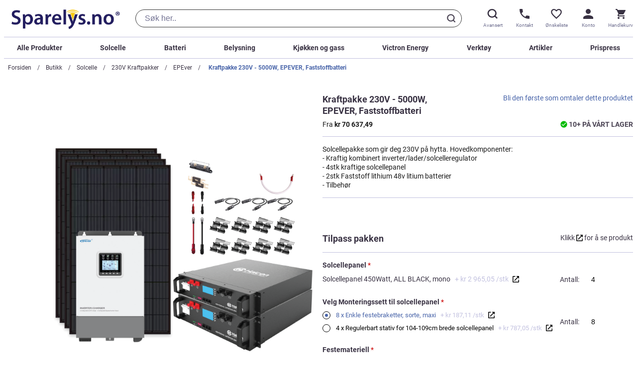

--- FILE ---
content_type: text/html; charset=UTF-8
request_url: https://www.sparelys.no/kraftpakke-5000-watt-faststoffbatteri
body_size: 44336
content:
 <!doctype html><html lang="nb"><head prefix="og: http://ogp.me/ns# fb: http://ogp.me/ns/fb# product: http://ogp.me/ns/product#"> <meta charset="utf-8"/>
<meta name="title" content="Kraftpakke 230V - 5000W, EPEVER, Faststoffbatteri - Kr 71783.91"/>
<meta name="description" content="En svært kraftig 5000W solcellepakke som gir vanlig 230V strøm på hytte som ikke er tilkoplet strømnettet. Pakken kombineres med 48 volt batteripakke med faststoff batteri og aggregat. Pakken har mulighet til å gi 4000 Watt ren sinus strøm kontinuerlig og"/>
<meta name="robots" content="INDEX,FOLLOW"/>
<meta name="viewport" content="width=device-width, initial-scale=1"/>
<title>Kraftpakke 230V - 5000W, EPEVER, Faststoffbatteri - Kr 71783.91</title>
    <link rel="stylesheet" type="text/css" media="all" href="https://www.sparelys.no/static/version1763437473/_cache/merged/0a54351d0e9ada55b67a746c3e6fe6e1.min.css" />
<link rel="icon" type="image/x-icon" href="https://www.sparelys.no/static/version1763437473/frontend/Trioweb/sparelys/nb_NO/Magento_Theme/favicon.ico" />
<link rel="shortcut icon" type="image/x-icon" href="https://www.sparelys.no/static/version1763437473/frontend/Trioweb/sparelys/nb_NO/Magento_Theme/favicon.ico" />





<link rel="icon" sizes="32x32" href="https://www.sparelys.no/static/version1763437473/frontend/Trioweb/sparelys/nb_NO/Magento_Theme/favicon-32x32.png" />
<link rel="canonical" href="https://www.sparelys.no/kraftpakke-5000-watt-faststoffbatteri" />
   <!-- Google Tag Manager by MagePal -->      <!-- End Google Tag Manager by MagePal -->   <link rel="preconnect" href="https://sst.sparelys.no/" /><link rel="dns-prefetch" href="https://sst.sparelys.no/" /><link rel="dns-prefetch" href="https://www.gstatic.com/" /><link rel="dns-prefetch" href="https://www.google.no/" /><link rel="dns-prefetch" href="https://bat.bing.com/" /><link rel="dns-prefetch" href="https://sc-static.net/" />     <meta property="og:type" content="product" /><meta property="og:title" content="Kraftpakke&#x20;230V&#x20;-&#x20;5000W,&#x20;EPEVER,&#x20;Faststoffbatteri" /><meta property="og:image" content="https://www.sparelys.no/media/catalog/product/cache/6517c62f5899ad6aa0ba23ceb3eeff97/k/r/kraftpakke_230v_-_5000w_epever_faststoff-01.png" /><meta property="og:description" content="Solcellepakke&#x20;som&#x20;gir&#x20;deg&#x20;230V&#x20;p&#xE5;&#x20;hytta.&#x20;Hovedkomponenter&#x3A;-&#x20;Kraftig&#x20;kombinert&#x20;inverter&#x2F;lader&#x2F;solcelleregulator-&#x20;4stk&#x20;kraftige&#x20;solcellepanel-&#x20;2stk&#x20;Faststoff&#x20;lithium&#x20;48v&#x20;litium&#x20;batterier-&#x20;Tilbeh&#xF8;r" /><meta property="og:url" content="https://www.sparelys.no/kraftpakke-5000-watt-faststoffbatteri" />  <meta property="product:price:amount" content="71783.91" /> <meta property="product:price:currency" content="NOK"/> </head><body data-container="body" data-mage-init='{"loaderAjax": {}, "loader": { "icon": "https://www.sparelys.no/static/version1763437473/frontend/Trioweb/sparelys/nb_NO/images/loader-2.gif"}}' id="html-body" class="page-product-bundle catalog-product-view product-kraftpakke-5000-watt-faststoffbatteri page-layout-1column"> <noscript><iframe src="//sst.sparelys.no/ns.html?id=GTM-WWF9V5F" height="0" width="0" style="display:none;visibility:hidden"></iframe></noscript>              <noscript><div class="message global noscript"><div class="content"><p><strong>JavaScript ser ut til å være deaktivert i nettleseren din.</strong> <span> For den beste opplevelsen på nettstedet vårt, må du slå på Javascript i nettleseren din.</span></p></div></div></noscript>      <div class="page-wrapper"><header class="header" data-mage-init='{"header": { } }'> <div class="container"><div class="header__wrapper"><div class="header__logo-search-wrapper"><a class="logo header__logo" href="https://www.sparelys.no/" aria-label="Hjemmesidelink"><img class="logo__image" alt="Sparelys Logo" src="https://www.sparelys.no/static/version1763437473/frontend/Trioweb/sparelys/nb_NO/images/logo.svg" width="653" height="150"></a> <div class="header__search-wrapper">  <div class="block block-search"><div class="block block-title"><strong>Søk</strong></div><div class="block block-content"><form id="minisearch-form-top-search" class="form minisearch virgin" action="https://www.sparelys.no/catalogsearch/result/" method="get" data-suggestions="&#x5B;&quot;Pro&#x20;camper&quot;,&quot;Victron&quot;,&quot;Ecoflow&quot;,&quot;Dimmer&quot;,&quot;Solcellepanel&quot;,&quot;Aggregat&quot;,&quot;Str&#x5C;u00f8mkabel&quot;,&quot;Vifte&quot;&#x5D;"><div class="minisearch__spinner"><div class="spinner-item spinner-item-1"></div><div class="spinner-item spinner-item-2"></div><div class="spinner-item spinner-item-3"></div><div class="spinner-item spinner-item-4"></div></div><div class="field search"><div class="control"><input id="minisearch-input-top-search" type="text" name="q" value="" placeholder="Søk her.." class="input-text" maxlength="128" role="combobox" aria-haspopup="false" aria-autocomplete="both" aria-expanded="false" autocomplete="off" data-block="autocomplete-form" data-mage-init=" &#x7B;&quot;quickSearch&quot;&#x3A;&#x7B;&quot;formSelector&quot;&#x3A;&quot;&#x23;minisearch-form-top-search&quot;,&quot;url&quot;&#x3A;&quot;https&#x3A;&#x5C;&#x2F;&#x5C;&#x2F;www.sparelys.no&#x5C;&#x2F;search&#x5C;&#x2F;ajax&#x5C;&#x2F;suggest&#x5C;&#x2F;&quot;,&quot;destinationSelector&quot;&#x3A;&quot;&#x23;minisearch-autocomplete-top-search&quot;,&quot;templates&quot;&#x3A;&#x7B;&quot;term&quot;&#x3A;&#x7B;&quot;title&quot;&#x3A;&quot;Popul&#x5C;u00e6re&#x20;s&#x5C;u00f8k&quot;,&quot;template&quot;&#x3A;&quot;Smile_ElasticsuiteCore&#x5C;&#x2F;autocomplete&#x5C;&#x2F;term&quot;&#x7D;,&quot;product&quot;&#x3A;&#x7B;&quot;title&quot;&#x3A;&quot;Produkter&quot;,&quot;template&quot;&#x3A;&quot;Smile_ElasticsuiteCatalog&#x5C;&#x2F;autocomplete&#x5C;&#x2F;product&quot;&#x7D;,&quot;category&quot;&#x3A;&#x7B;&quot;title&quot;&#x3A;&quot;Kategorier&quot;,&quot;template&quot;&#x3A;&quot;Smile_ElasticsuiteCatalog&#x5C;&#x2F;autocomplete&#x5C;&#x2F;category&quot;&#x7D;,&quot;product_attribute&quot;&#x3A;&#x7B;&quot;title&quot;&#x3A;&quot;Egenskaper&quot;,&quot;template&quot;&#x3A;&quot;Smile_ElasticsuiteCatalog&#x5C;&#x2F;autocomplete&#x5C;&#x2F;product-attribute&quot;,&quot;titleRenderer&quot;&#x3A;&quot;Smile_ElasticsuiteCatalog&#x5C;&#x2F;js&#x5C;&#x2F;autocomplete&#x5C;&#x2F;product-attribute&quot;&#x7D;,&quot;blog_post&quot;&#x3A;&#x7B;&quot;title&quot;&#x3A;&quot;Kunnskapsblogg&quot;,&quot;template&quot;&#x3A;&quot;Comwrap_ElasticsuiteBlog&#x5C;&#x2F;autocomplete&#x5C;&#x2F;post&quot;&#x7D;&#x7D;,&quot;priceFormat&quot;&#x3A;&#x7B;&quot;pattern&quot;&#x3A;&quot;kr&#x5C;u00a0&#x25;s&quot;,&quot;precision&quot;&#x3A;2,&quot;requiredPrecision&quot;&#x3A;2,&quot;decimalSymbol&quot;&#x3A;&quot;,&quot;,&quot;groupSymbol&quot;&#x3A;&quot;&#x5C;u00a0&quot;,&quot;groupLength&quot;&#x3A;3,&quot;integerRequired&quot;&#x3A;false&#x7D;,&quot;minSearchLength&quot;&#x3A;&quot;2&quot;&#x7D;,&quot;attribute&quot;&#x3A;&#x7B;&quot;placeholder&quot;&#x3A;&quot;S&#x5C;u00f8k&#x20;blant&#x20;3900&#x2B;&#x20;produkter&quot;&#x7D;&#x7D;" /><div id="minisearch-autocomplete-top-search" class="search-autocomplete"></div></div></div><div class="actions"><button type="submit" title="Søk" class="action search"><svg class="button-icon button-icon--search" role="img"><title>Søk</title><use xlink:href="https://www.sparelys.no/static/version1763437473/frontend/Trioweb/sparelys/nb_NO//images/icons-sprite.svg#search"></use></svg><svg class="button-icon button-icon--close" role="img"><title>Lukk</title><use xlink:href="https://www.sparelys.no/static/version1763437473/frontend/Trioweb/sparelys/nb_NO//images/icons-sprite.svg#close"></use></svg></button></div></form></div></div></div></div><div class="header__side-menu-wrapper">   <div class="side-menu" data-mage-init='{ "sideMenu": { } }'><button class="side-menu__trigger" type="button" aria-label="Sidemeny åpen" ><svg class="side-menu__trigger-icon"><use xlink:href="https://www.sparelys.no/static/version1763437473/frontend/Trioweb/sparelys/nb_NO//images/icons-sprite.svg#mobile-menu"></use></svg><span class="side-menu__trigger-text">Meny</span></button> <div class="side-menu__content"><div class="side-menu__trigger-wrapper"><button class="side-menu__trigger" type="button" aria-label="Sidemeny lukk" ><svg class="icon side-menu__trigger-icon"><use xlink:href="https://www.sparelys.no/static/version1763437473/frontend/Trioweb/sparelys/nb_NO//images/icons-sprite.svg#close"></use></svg><span class="header-button__text">Meny</span></button></div><nav class="dropdown-list" data-mage-init='{ "dropdownList": {} }'><ul class="dropdown-list__list">  <li class="dropdown-list__item dropdown-list__item--collapse">  <a href="https://www.sparelys.no/butikk" class="dropdown-list__label link--invert"  aria-controls="dropdown-1101"><span class="dropdown-list__title">Alle Produkter</span>   <svg title="view more" class="icon dropdown-list__icon"><use xlink:href="https://www.sparelys.no/static/version1763437473/frontend/Trioweb/sparelys/nb_NO//images/icons-sprite.svg#angle-down"></use></svg> </a>    <div  class="dropdown-list__content" id="dropdown-1101" aria-hidden="true"><div class="dropdown-list dropdown-list--inner"><ul class="dropdown-list__list dropdown-list--inner">  <li class="dropdown-list__item dropdown-list__item--level1 dropdown-list__item--collapse">  <a href="https://www.sparelys.no/butikk/solenergi" class="dropdown-list__label"  aria-controls="dropdown-1102"><span class="dropdown-list__title">Solcelle</span>   <svg title="view more" class="icon dropdown-list__icon dropdown-list__icon--inner"><use xlink:href="https://www.sparelys.no/static/version1763437473/frontend/Trioweb/sparelys/nb_NO//images/icons-sprite.svg#angle-down"></use></svg> </a>    <div  class="dropdown-list__content" id="dropdown-1102" aria-hidden="true"><div class="dropdown-list dropdown-list--inner"><ul class="dropdown-list__list dropdown-list--inner">  <li class="dropdown-list__item dropdown-list__item--level2">  <a href="https://www.sparelys.no/butikk/solenergi" class="dropdown-list__label"  aria-controls="dropdown-1323"><span class="dropdown-list__title">Se alt fra Solcelle</span> </a> </li>   <li class="dropdown-list__item dropdown-list__item--level2 category-child-list-side"> <div class="category-child-list"> <div class="category-child-list__item"><a href="https://www.sparelys.no/butikk/solenergi/12v-solcellepakker">12V Solcellepakker</a></div> <div class="category-child-list__item"><a href="https://www.sparelys.no/butikk/solenergi/kraftpakker-230v">230V Kraftpakker</a></div> <div class="category-child-list__item"><a href="https://www.sparelys.no/butikk/solenergi/solcellepanel">Solcellepanel</a></div> <div class="category-child-list__item"><a href="https://www.sparelys.no/butikk/solenergi/laderegulatorer">Solcelleregulatorer</a></div> <div class="category-child-list__item"><a href="https://www.sparelys.no/butikk/solcelle/festemateriell">Festemateriell</a></div> <div class="category-child-list__item"><a href="https://www.sparelys.no/butikk/solenergi/solcelleanlegg-skratt-tak">Solcelleanlegg - skrått tak</a></div> <div class="category-child-list__item"><a href="https://www.sparelys.no/butikk/solenergi/solcelleanlegg-flatt-tak">Solcelleanlegg - flatt tak</a></div> <div class="category-child-list__item"><a href="https://www.sparelys.no/butikk/solenergi/solcelleanlegg-frittstaende">Solcelleanlegg - frittstående</a></div> <div class="category-child-list__item"><a href="https://www.sparelys.no/butikk/solcelle/solcelleanlegg-balkong">Solcelleanlegg - balkong</a></div> <div class="category-child-list__item"><a href="https://www.sparelys.no/butikk/solenergi/monteringssystem-skratt-tak">Monteringssystem - skrått tak</a></div> <div class="category-child-list__item"><a href="https://www.sparelys.no/butikk/solenergi/monteringssystem-flatt-tak">Monteringssystem - flatt tak</a></div> <div class="category-child-list__item"><a href="https://www.sparelys.no/butikk/solenergi/grid-invertere">Grid invertere</a></div> <div class="category-child-list__item"><a href="https://www.sparelys.no/butikk/solenergi/solventilatorer">Solventilatorer</a></div></div> </li> </ul></div></div></li>   <li class="dropdown-list__item dropdown-list__item--level1 dropdown-list__item--collapse">  <a href="https://www.sparelys.no/butikk/batteri-og-tilbehor" class="dropdown-list__label"  aria-controls="dropdown-1208"><span class="dropdown-list__title">Batteri og tilbehør</span>   <svg title="view more" class="icon dropdown-list__icon dropdown-list__icon--inner"><use xlink:href="https://www.sparelys.no/static/version1763437473/frontend/Trioweb/sparelys/nb_NO//images/icons-sprite.svg#angle-down"></use></svg> </a>    <div  class="dropdown-list__content" id="dropdown-1208" aria-hidden="true"><div class="dropdown-list dropdown-list--inner"><ul class="dropdown-list__list dropdown-list--inner">  <li class="dropdown-list__item dropdown-list__item--level2">  <a href="https://www.sparelys.no/butikk/batteri-og-tilbehor" class="dropdown-list__label"  aria-controls="dropdown-1325"><span class="dropdown-list__title">Se alt fra Batteri og tilbehør</span> </a> </li>   <li class="dropdown-list__item dropdown-list__item--level2 category-child-list-side"> <div class="category-child-list"> <div class="category-child-list__item"><a href="https://www.sparelys.no/butikk/batteri-og-tilbehor/agm-batterier">AGM Batterier</a></div> <div class="category-child-list__item"><a href="https://www.sparelys.no/butikk/batteri-og-tilbehor/lithium-batterier">Litiumbatterier</a></div> <div class="category-child-list__item"><a href="https://www.sparelys.no/butikk/batteri-og-tilbehor/startbatteri">Startbatteri</a></div> <div class="category-child-list__item"><a href="https://www.sparelys.no/butikk/batteri-og-tilbehor/batteriladere">Batteriladere</a></div> <div class="category-child-list__item"><a href="https://www.sparelys.no/butikk/batteri-og-tilbehor/aa-aaa-d-c-9v-batterier">Småbatterier</a></div> <div class="category-child-list__item"><a href="https://www.sparelys.no/butikk/batteri-og-tilbehor/tilbehor">Tilbehør</a></div> <div class="category-child-list__item"><a href="https://www.sparelys.no/butikk/batteri-og-tilbehor/power-station">Bærbare kraftstasjoner</a></div></div> </li> </ul></div></div></li>   <li class="dropdown-list__item dropdown-list__item--level1 dropdown-list__item--collapse">  <a href="https://www.sparelys.no/butikk/aggregat" class="dropdown-list__label"  aria-controls="dropdown-1362"><span class="dropdown-list__title">Aggregat</span>   <svg title="view more" class="icon dropdown-list__icon dropdown-list__icon--inner"><use xlink:href="https://www.sparelys.no/static/version1763437473/frontend/Trioweb/sparelys/nb_NO//images/icons-sprite.svg#angle-down"></use></svg> </a>    <div  class="dropdown-list__content" id="dropdown-1362" aria-hidden="true"><div class="dropdown-list dropdown-list--inner"><ul class="dropdown-list__list dropdown-list--inner">  <li class="dropdown-list__item dropdown-list__item--level2 category-child-list-side"> <div class="category-child-list"> <div class="category-child-list__item"><a href="https://www.sparelys.no/butikk/aggregat/bensin">Bensin</a></div> <div class="category-child-list__item"><a href="https://www.sparelys.no/butikk/aggregat/diesel">Diesel</a></div> <div class="category-child-list__item"><a href="https://www.sparelys.no/butikk/aggregat/deler-og-tilbehor">Deler og tilbehør</a></div></div> </li> </ul></div></div></li>   <li class="dropdown-list__item dropdown-list__item--level1 dropdown-list__item--collapse">  <a href="https://www.sparelys.no/butikk/energi" class="dropdown-list__label"  aria-controls="dropdown-1207"><span class="dropdown-list__title">Vind og Vann</span>   <svg title="view more" class="icon dropdown-list__icon dropdown-list__icon--inner"><use xlink:href="https://www.sparelys.no/static/version1763437473/frontend/Trioweb/sparelys/nb_NO//images/icons-sprite.svg#angle-down"></use></svg> </a>    <div  class="dropdown-list__content" id="dropdown-1207" aria-hidden="true"><div class="dropdown-list dropdown-list--inner"><ul class="dropdown-list__list dropdown-list--inner">  <li class="dropdown-list__item dropdown-list__item--level2">  <a href="https://www.sparelys.no/butikk/energi" class="dropdown-list__label"  aria-controls="dropdown-1324"><span class="dropdown-list__title">Se alt fra Vind og Vann</span> </a> </li>   <li class="dropdown-list__item dropdown-list__item--level2 category-child-list-side"> <div class="category-child-list"> <div class="category-child-list__item"><a href="https://www.sparelys.no/butikk/energi/vindenergi">Vindenergi</a></div> <div class="category-child-list__item"><a href="https://www.sparelys.no/butikk/energi/vannenergi">Vannenergi</a></div></div> </li> </ul></div></div></li>   <li class="dropdown-list__item dropdown-list__item--level1 dropdown-list__item--collapse">  <a href="https://www.sparelys.no/butikk/installasjonsmateriell" class="dropdown-list__label"  aria-controls="dropdown-1104"><span class="dropdown-list__title">Installasjonsmateriell</span>   <svg title="view more" class="icon dropdown-list__icon dropdown-list__icon--inner"><use xlink:href="https://www.sparelys.no/static/version1763437473/frontend/Trioweb/sparelys/nb_NO//images/icons-sprite.svg#angle-down"></use></svg> </a>    <div  class="dropdown-list__content" id="dropdown-1104" aria-hidden="true"><div class="dropdown-list dropdown-list--inner"><ul class="dropdown-list__list dropdown-list--inner">  <li class="dropdown-list__item dropdown-list__item--level2">  <a href="https://www.sparelys.no/butikk/installasjonsmateriell" class="dropdown-list__label"  aria-controls="dropdown-1326"><span class="dropdown-list__title">Se alt fra Installasjonsmateriell</span> </a> </li>   <li class="dropdown-list__item dropdown-list__item--level2 category-child-list-side"> <div class="category-child-list"> <div class="category-child-list__item"><a href="https://www.sparelys.no/butikk/installasjonsmateriell/kabler-og-ledninger">Kabler og ledninger</a></div> <div class="category-child-list__item"><a href="https://www.sparelys.no/butikk/installasjonsmateriell/plugger-og-kontakter">Plugger og kontakter</a></div> <div class="category-child-list__item"><a href="https://www.sparelys.no/butikk/installasjonsmateriell/brytere">Brytere</a></div> <div class="category-child-list__item"><a href="https://www.sparelys.no/butikk/installasjonsmateriell/dimmere">Dimmere</a></div> <div class="category-child-list__item"><a href="https://www.sparelys.no/butikk/installasjonsmateriell/kabelfester-og-klips">Kabelfester og klips</a></div> <div class="category-child-list__item"><a href="https://www.sparelys.no/butikk/installasjonsmateriell/koplingsbokser">Koplingsbokser</a></div> <div class="category-child-list__item"><a href="https://www.sparelys.no/butikk/installasjonsmateriell/ror-og-veggbokser">Rør og veggbokser</a></div> <div class="category-child-list__item"><a href="https://www.sparelys.no/butikk/installasjonsmateriell/bevegelsessensorer">Bevegelsessensorer</a></div> <div class="category-child-list__item"><a href="https://www.sparelys.no/butikk/installasjonsmateriell/kabelsko">Kabelsko</a></div> <div class="category-child-list__item"><a href="https://www.sparelys.no/butikk/installasjonsmateriell/paereholdere">Pæreholdere</a></div> <div class="category-child-list__item"><a href="https://www.sparelys.no/butikk/installasjonsmateriell/gassutstyr">Gassutstyr</a></div> <div class="category-child-list__item"><a href="https://www.sparelys.no/butikk/installasjonsmateriell/sikringer">Sikringer</a></div> <div class="category-child-list__item"><a href="https://www.sparelys.no/butikk/installasjonsmateriell/sikringholdere-og-skap">Sikringholdere og skap</a></div> <div class="category-child-list__item"><a href="https://www.sparelys.no/butikk/installasjonsmateriell/adaptere">Adaptere</a></div> <div class="category-child-list__item"><a href="https://www.sparelys.no/butikk/installasjonsmateriell/skumringsreleer">Skumringsrelèer</a></div></div> </li> </ul></div></div></li>   <li class="dropdown-list__item dropdown-list__item--level1 dropdown-list__item--collapse">  <a href="https://www.sparelys.no/butikk/lys-lamper" class="dropdown-list__label"  aria-controls="dropdown-1106"><span class="dropdown-list__title">Belysning</span>   <svg title="view more" class="icon dropdown-list__icon dropdown-list__icon--inner"><use xlink:href="https://www.sparelys.no/static/version1763437473/frontend/Trioweb/sparelys/nb_NO//images/icons-sprite.svg#angle-down"></use></svg> </a>    <div  class="dropdown-list__content" id="dropdown-1106" aria-hidden="true"><div class="dropdown-list dropdown-list--inner"><ul class="dropdown-list__list dropdown-list--inner">  <li class="dropdown-list__item dropdown-list__item--level2">  <a href="https://www.sparelys.no/butikk/lys-lamper" class="dropdown-list__label"  aria-controls="dropdown-1327"><span class="dropdown-list__title">Se alt fra Belysning</span> </a> </li>   <li class="dropdown-list__item dropdown-list__item--level2 category-child-list-side"> <div class="category-child-list"> <div class="category-child-list__item"><a href="https://www.sparelys.no/butikk/lys-lamper/12v-led-paerer">12V LED pærer</a></div> <div class="category-child-list__item"><a href="https://www.sparelys.no/butikk/lys-lamper/24v-led-paerer">24V LED pærer</a></div> <div class="category-child-list__item"><a href="https://www.sparelys.no/butikk/lys-lamper/230v-lyspaerer">230V Lyspærer</a></div> <div class="category-child-list__item"><a href="https://www.sparelys.no/butikk/lys-lamper/innelamper">Innelamper</a></div> <div class="category-child-list__item"><a href="https://www.sparelys.no/butikk/lys-lamper/utelamper">Utelamper</a></div> <div class="category-child-list__item"><a href="https://www.sparelys.no/butikk/lys-lamper/solcellelamper">Solcellelamper</a></div> <div class="category-child-list__item"><a href="https://www.sparelys.no/butikk/lys-lamper/hagelys">Hagelys</a></div> <div class="category-child-list__item"><a href="https://www.sparelys.no/butikk/lys-lamper/lyskastere">Lyskastere</a></div> <div class="category-child-list__item"><a href="https://www.sparelys.no/butikk/lys-lamper/sokkel-adaptere">Adaptere</a></div> <div class="category-child-list__item"><a href="https://www.sparelys.no/butikk/lys-lamper/lampedeler">Reservedeler - Lamper</a></div></div> </li> </ul></div></div></li>   <li class="dropdown-list__item dropdown-list__item--level1 dropdown-list__item--collapse">  <a href="https://www.sparelys.no/butikk/omformere-og-invertere" class="dropdown-list__label"  aria-controls="dropdown-1108"><span class="dropdown-list__title">Omformere og invertere</span>   <svg title="view more" class="icon dropdown-list__icon dropdown-list__icon--inner"><use xlink:href="https://www.sparelys.no/static/version1763437473/frontend/Trioweb/sparelys/nb_NO//images/icons-sprite.svg#angle-down"></use></svg> </a>    <div  class="dropdown-list__content" id="dropdown-1108" aria-hidden="true"><div class="dropdown-list dropdown-list--inner"><ul class="dropdown-list__list dropdown-list--inner">  <li class="dropdown-list__item dropdown-list__item--level2">  <a href="https://www.sparelys.no/butikk/omformere-og-invertere" class="dropdown-list__label"  aria-controls="dropdown-1328"><span class="dropdown-list__title">Se alt fra Omformere og invertere</span> </a> </li>   <li class="dropdown-list__item dropdown-list__item--level2 category-child-list-side"> <div class="category-child-list"> <div class="category-child-list__item"><a href="https://www.sparelys.no/butikk/omformere-og-invertere/12v-til-12volt">12V til 12Volt</a></div> <div class="category-child-list__item"><a href="https://www.sparelys.no/butikk/omformere-og-invertere/24v-til-12volt">24V til 12Volt</a></div> <div class="category-child-list__item"><a href="https://www.sparelys.no/butikk/omformere-og-invertere/230v-til-12volt">230V til 12Volt</a></div> <div class="category-child-list__item"><a href="https://www.sparelys.no/butikk/omformere-og-invertere/12v-til-230volt">12V til 230Volt</a></div> <div class="category-child-list__item"><a href="https://www.sparelys.no/butikk/omformere-og-invertere/24v-til-230volt">24V til 230Volt</a></div> <div class="category-child-list__item"><a href="https://www.sparelys.no/butikk/omformere-og-invertere/kombi-apparater">Kombi-apparater</a></div></div> </li> </ul></div></div></li>   <li class="dropdown-list__item dropdown-list__item--level1 dropdown-list__item--collapse">  <a href="https://www.sparelys.no/butikk/utstyr-og-tilbehor" class="dropdown-list__label"  aria-controls="dropdown-1110"><span class="dropdown-list__title">Utstyr og tilbehør</span>   <svg title="view more" class="icon dropdown-list__icon dropdown-list__icon--inner"><use xlink:href="https://www.sparelys.no/static/version1763437473/frontend/Trioweb/sparelys/nb_NO//images/icons-sprite.svg#angle-down"></use></svg> </a>    <div  class="dropdown-list__content" id="dropdown-1110" aria-hidden="true"><div class="dropdown-list dropdown-list--inner"><ul class="dropdown-list__list dropdown-list--inner">  <li class="dropdown-list__item dropdown-list__item--level2">  <a href="https://www.sparelys.no/butikk/utstyr-og-tilbehor" class="dropdown-list__label"  aria-controls="dropdown-1329"><span class="dropdown-list__title">Se alt fra Utstyr og tilbehør</span> </a> </li>   <li class="dropdown-list__item dropdown-list__item--level2 category-child-list-side"> <div class="category-child-list"> <div class="category-child-list__item"><a href="https://www.sparelys.no/butikk/utstyr-og-tilbehor/sikkerhetsutstyr">Sikkerhetsutstyr</a></div> <div class="category-child-list__item"><a href="https://www.sparelys.no/butikk/utstyr-og-tilbehor/stovsugere">Støvsugere</a></div> <div class="category-child-list__item"><a href="https://www.sparelys.no/butikk/utstyr-og-tilbehor/inneklima">Inneklima</a></div> <div class="category-child-list__item"><a href="https://www.sparelys.no/butikk/utstyr-og-tilbehor/batteri">Småbatteri</a></div> <div class="category-child-list__item"><a href="https://www.sparelys.no/butikk/utstyr-og-tilbehor/mobilladere">Mobilladere</a></div> <div class="category-child-list__item"><a href="https://www.sparelys.no/butikk/utstyr-og-tilbehor/bobilutstyr">Bobilutstyr</a></div> <div class="category-child-list__item"><a href="https://www.sparelys.no/butikk/utstyr-og-tilbehor/overvaking">Overvåking</a></div> <div class="category-child-list__item"><a href="https://www.sparelys.no/butikk/utstyr-og-tilbehor/vifter">Vifter</a></div> <div class="category-child-list__item"><a href="https://www.sparelys.no/butikk/utstyr-og-tilbehor/personlig-pleie">Personlig pleie</a></div> <div class="category-child-list__item"><a href="https://www.sparelys.no/butikk/utstyr-og-tilbehor/ringeklokker">Ringeklokker</a></div> <div class="category-child-list__item"><a href="https://www.sparelys.no/butikk/utstyr-og-tilbehor/forstehjelp">Førstehjelp</a></div> <div class="category-child-list__item"><a href="https://www.sparelys.no/butikk/utstyr-og-tilbehor/taktelt">Taktelt</a></div></div> </li> </ul></div></div></li>   <li class="dropdown-list__item dropdown-list__item--level1 dropdown-list__item--collapse">  <a href="https://www.sparelys.no/butikk/toalett" class="dropdown-list__label"  aria-controls="dropdown-1215"><span class="dropdown-list__title">Toalett</span>   <svg title="view more" class="icon dropdown-list__icon dropdown-list__icon--inner"><use xlink:href="https://www.sparelys.no/static/version1763437473/frontend/Trioweb/sparelys/nb_NO//images/icons-sprite.svg#angle-down"></use></svg> </a>    <div  class="dropdown-list__content" id="dropdown-1215" aria-hidden="true"><div class="dropdown-list dropdown-list--inner"><ul class="dropdown-list__list dropdown-list--inner">  <li class="dropdown-list__item dropdown-list__item--level2">  <a href="https://www.sparelys.no/butikk/toalett" class="dropdown-list__label"  aria-controls="dropdown-1330"><span class="dropdown-list__title">Se alt fra Toalett</span> </a> </li>   <li class="dropdown-list__item dropdown-list__item--level2 category-child-list-side"> <div class="category-child-list"> <div class="category-child-list__item"><a href="https://www.sparelys.no/butikk/toalett/biolan-biotoalett">Biolan biotoalett</a></div> <div class="category-child-list__item"><a href="https://www.sparelys.no/butikk/toalett/seaflo">Seaflo</a></div> <div class="category-child-list__item"><a href="https://www.sparelys.no/butikk/toalett/cinderella">Cinderella</a></div> <div class="category-child-list__item"><a href="https://www.sparelys.no/butikk/toalett/thetford">Thetford</a></div> <div class="category-child-list__item"><a href="https://www.sparelys.no/butikk/toalett/cinderella-tilbehor">Tilbehør - Cinderella</a></div> <div class="category-child-list__item"><a href="https://www.sparelys.no/butikk/toalett/biolan-tilbehor">Tilbehør - Biolan</a></div></div> </li> </ul></div></div></li>   <li class="dropdown-list__item dropdown-list__item--level1 dropdown-list__item--collapse">  <a href="https://www.sparelys.no/butikk/vann" class="dropdown-list__label"  aria-controls="dropdown-1216"><span class="dropdown-list__title">Vann</span>   <svg title="view more" class="icon dropdown-list__icon dropdown-list__icon--inner"><use xlink:href="https://www.sparelys.no/static/version1763437473/frontend/Trioweb/sparelys/nb_NO//images/icons-sprite.svg#angle-down"></use></svg> </a>    <div  class="dropdown-list__content" id="dropdown-1216" aria-hidden="true"><div class="dropdown-list dropdown-list--inner"><ul class="dropdown-list__list dropdown-list--inner">  <li class="dropdown-list__item dropdown-list__item--level2">  <a href="https://www.sparelys.no/butikk/vann" class="dropdown-list__label"  aria-controls="dropdown-1331"><span class="dropdown-list__title">Se alt fra Vann</span> </a> </li>   <li class="dropdown-list__item dropdown-list__item--level2 category-child-list-side"> <div class="category-child-list"> <div class="category-child-list__item"><a href="https://www.sparelys.no/butikk/vann/vannvarmere">Vannvarmere</a></div> <div class="category-child-list__item"><a href="https://www.sparelys.no/butikk/vann/vanntanker">Vanntanker</a></div> <div class="category-child-list__item"><a href="https://www.sparelys.no/butikk/vann/vannpakker">Vannpakker</a></div> <div class="category-child-list__item"><a href="https://www.sparelys.no/butikk/vann/vannpumper">Vannpumper</a></div> <div class="category-child-list__item"><a href="https://www.sparelys.no/butikk/vann/pumper-med-trykktank">Pumper med trykktank</a></div> <div class="category-child-list__item"><a href="https://www.sparelys.no/butikk/vann/lensepumper">Lensepumper</a></div> <div class="category-child-list__item"><a href="https://www.sparelys.no/butikk/vann/vannfiltre">Vannfilter</a></div> <div class="category-child-list__item"><a href="https://www.sparelys.no/butikk/vann/ror-og-koplinger">Rør og koplinger</a></div> <div class="category-child-list__item"><a href="https://www.sparelys.no/butikk/vann/stralesamlere">Strålesamlere</a></div></div> </li> </ul></div></div></li>   <li class="dropdown-list__item dropdown-list__item--level1 dropdown-list__item--collapse">  <a href="https://www.sparelys.no/butikk/victron-energy" class="dropdown-list__label"  aria-controls="dropdown-1217"><span class="dropdown-list__title">Victron Energy</span>   <svg title="view more" class="icon dropdown-list__icon dropdown-list__icon--inner"><use xlink:href="https://www.sparelys.no/static/version1763437473/frontend/Trioweb/sparelys/nb_NO//images/icons-sprite.svg#angle-down"></use></svg> </a>    <div  class="dropdown-list__content" id="dropdown-1217" aria-hidden="true"><div class="dropdown-list dropdown-list--inner"><ul class="dropdown-list__list dropdown-list--inner">  <li class="dropdown-list__item dropdown-list__item--level2">  <a href="https://www.sparelys.no/butikk/victron-energy" class="dropdown-list__label"  aria-controls="dropdown-1332"><span class="dropdown-list__title">Se alt fra Victron Energy</span> </a> </li>   <li class="dropdown-list__item dropdown-list__item--level2 category-child-list-side"> <div class="category-child-list"> <div class="category-child-list__item"><a href="https://www.sparelys.no/butikk/victron-energy/ladere-og-invertere">Ladere og Invertere</a></div> <div class="category-child-list__item"><a href="https://www.sparelys.no/butikk/victron-energy/batteri">Victron Batteri</a></div> <div class="category-child-list__item"><a href="https://www.sparelys.no/butikk/victron-energy/soldrevne">Soldrevet</a></div> <div class="category-child-list__item"><a href="https://www.sparelys.no/butikk/victron-energy/andre">Annet</a></div></div> </li> </ul></div></div></li>   <li class="dropdown-list__item dropdown-list__item--level1 dropdown-list__item--collapse">  <a href="https://www.sparelys.no/butikk/kjokken-og-gass" class="dropdown-list__label"  aria-controls="dropdown-1112"><span class="dropdown-list__title">Kjøkken og gass</span>   <svg title="view more" class="icon dropdown-list__icon dropdown-list__icon--inner"><use xlink:href="https://www.sparelys.no/static/version1763437473/frontend/Trioweb/sparelys/nb_NO//images/icons-sprite.svg#angle-down"></use></svg> </a>    <div  class="dropdown-list__content" id="dropdown-1112" aria-hidden="true"><div class="dropdown-list dropdown-list--inner"><ul class="dropdown-list__list dropdown-list--inner">  <li class="dropdown-list__item dropdown-list__item--level2">  <a href="https://www.sparelys.no/butikk/kjokken-og-gass" class="dropdown-list__label"  aria-controls="dropdown-1333"><span class="dropdown-list__title">Se alt fra Kjøkken og gass</span> </a> </li>   <li class="dropdown-list__item dropdown-list__item--level2 category-child-list-side"> <div class="category-child-list"> <div class="category-child-list__item"><a href="https://www.sparelys.no/butikk/kjokken-og-gass/kjoleskap">Kjøleskap</a></div> <div class="category-child-list__item"><a href="https://www.sparelys.no/butikk/kjokken-og-gass/gasskomfyrer">Gasskomfyrer</a></div> <div class="category-child-list__item"><a href="https://www.sparelys.no/butikk/kjokken-og-gass/gass-koketopper">Gass koketopper</a></div> <div class="category-child-list__item"><a href="https://www.sparelys.no/butikk/kjokken-og-gass/innbyggingsovn">Innbyggingsovn</a></div> <div class="category-child-list__item"><a href="https://www.sparelys.no/butikk/kjokken-og-gass/ventilatorer">Ventilatorer</a></div> <div class="category-child-list__item"><a href="https://www.sparelys.no/butikk/kjokken-og-gass/kjokkenapparater">Kjøkkenapparater</a></div> <div class="category-child-list__item"><a href="https://www.sparelys.no/butikk/kjokken-og-gass/gassutstyr">Gassutstyr</a></div> <div class="category-child-list__item"><a href="https://www.sparelys.no/butikk/kjokken-og-gass/grill">Grill</a></div> <div class="category-child-list__item"><a href="https://www.sparelys.no/butikk/kjokken-og-gass/servise">Servise</a></div> <div class="category-child-list__item"><a href="https://www.sparelys.no/butikk/kjokken-og-gass/panner-og-gryter">Panner og gryter</a></div> <div class="category-child-list__item"><a href="https://www.sparelys.no/butikk/kjokken-og-gass/glass">Glass</a></div> <div class="category-child-list__item"><a href="https://www.sparelys.no/butikk/kjokken-og-gass/skaler-karaffler-og-termoser">Skåler, karafler og termoser</a></div> <div class="category-child-list__item"><a href="https://www.sparelys.no/butikk/kjokken-og-gass/koplinger-og-ror">Koplinger og rør</a></div> <div class="category-child-list__item"><a href="https://www.sparelys.no/butikk/kjokken-og-gass/dometic-reservedel">Dometic Reservedel</a></div> <div class="category-child-list__item"><a href="https://www.sparelys.no/butikk/kjokken-og-gass/andre-reservedeler">Andre reservedeler</a></div></div> </li> </ul></div></div></li>   <li class="dropdown-list__item dropdown-list__item--level1 dropdown-list__item--collapse">  <a href="https://www.sparelys.no/butikk/interior" class="dropdown-list__label"  aria-controls="dropdown-1114"><span class="dropdown-list__title">Interiør</span>   <svg title="view more" class="icon dropdown-list__icon dropdown-list__icon--inner"><use xlink:href="https://www.sparelys.no/static/version1763437473/frontend/Trioweb/sparelys/nb_NO//images/icons-sprite.svg#angle-down"></use></svg> </a>    <div  class="dropdown-list__content" id="dropdown-1114" aria-hidden="true"><div class="dropdown-list dropdown-list--inner"><ul class="dropdown-list__list dropdown-list--inner">  <li class="dropdown-list__item dropdown-list__item--level2">  <a href="https://www.sparelys.no/butikk/interior" class="dropdown-list__label"  aria-controls="dropdown-1334"><span class="dropdown-list__title">Se alt fra Interiør</span> </a> </li>   <li class="dropdown-list__item dropdown-list__item--level2 category-child-list-side"> <div class="category-child-list"> <div class="category-child-list__item"><a href="https://www.sparelys.no/butikk/interior/ovnsvifter">Ovnsvifter</a></div> <div class="category-child-list__item"><a href="https://www.sparelys.no/butikk/interior/skaler">Skåler</a></div> <div class="category-child-list__item"><a href="https://www.sparelys.no/butikk/interior/klokker">Klokker</a></div> <div class="category-child-list__item"><a href="https://www.sparelys.no/butikk/interior/lysholdere">Lysholdere</a></div> <div class="category-child-list__item"><a href="https://www.sparelys.no/butikk/interior/torkebrett">Tørkebrett</a></div> <div class="category-child-list__item"><a href="https://www.sparelys.no/butikk/interior/peisutstyr">Peisutstyr</a></div> <div class="category-child-list__item"><a href="https://www.sparelys.no/butikk/interior/toalett-og-torkepapirholdere">Toalett og tørkepapirholdere</a></div> <div class="category-child-list__item"><a href="https://www.sparelys.no/butikk/interior/hyller">Hyller</a></div> <div class="category-child-list__item"><a href="https://www.sparelys.no/butikk/interior/kleshenger">Kleshenger</a></div> <div class="category-child-list__item"><a href="https://www.sparelys.no/butikk/interior/paraplyholdere">Paraplyholdere</a></div> <div class="category-child-list__item"><a href="https://www.sparelys.no/butikk/interior/vinstativ">Vinstativ</a></div> <div class="category-child-list__item"><a href="https://www.sparelys.no/butikk/interior/dekorlys">Dekorlys</a></div> <div class="category-child-list__item"><a href="https://www.sparelys.no/butikk/interior/putetrekk">Putetrekk</a></div></div> </li> </ul></div></div></li>   <li class="dropdown-list__item dropdown-list__item--level1 dropdown-list__item--collapse">  <a href="https://www.sparelys.no/butikk/oppvarming" class="dropdown-list__label"  aria-controls="dropdown-1218"><span class="dropdown-list__title">Oppvarming</span>   <svg title="view more" class="icon dropdown-list__icon dropdown-list__icon--inner"><use xlink:href="https://www.sparelys.no/static/version1763437473/frontend/Trioweb/sparelys/nb_NO//images/icons-sprite.svg#angle-down"></use></svg> </a>    <div  class="dropdown-list__content" id="dropdown-1218" aria-hidden="true"><div class="dropdown-list dropdown-list--inner"><ul class="dropdown-list__list dropdown-list--inner">  <li class="dropdown-list__item dropdown-list__item--level2">  <a href="https://www.sparelys.no/butikk/oppvarming" class="dropdown-list__label"  aria-controls="dropdown-1335"><span class="dropdown-list__title">Se alt fra Oppvarming</span> </a> </li>   <li class="dropdown-list__item dropdown-list__item--level2 category-child-list-side"> <div class="category-child-list"> <div class="category-child-list__item"><a href="https://www.sparelys.no/butikk/oppvarming/dieselvarmere">Safire hyttevarmere</a></div> <div class="category-child-list__item"><a href="https://www.sparelys.no/butikk/oppvarming/ring-hytta-varm">Ring hytta varm</a></div> <div class="category-child-list__item"><a href="https://www.sparelys.no/butikk/oppvarming/opptenning">Opptenning</a></div> <div class="category-child-list__item"><a href="https://www.sparelys.no/butikk/oppvarming/varmetepper">Varmetepper</a></div> <div class="category-child-list__item"><a href="https://www.sparelys.no/butikk/oppvarming/parafin-og-lampeolje">Parafin og lampeolje</a></div></div> </li> </ul></div></div></li>   <li class="dropdown-list__item dropdown-list__item--level1 dropdown-list__item--collapse">  <a href="https://www.sparelys.no/butikk/underholdning" class="dropdown-list__label"  aria-controls="dropdown-1116"><span class="dropdown-list__title">Underholdning</span>   <svg title="view more" class="icon dropdown-list__icon dropdown-list__icon--inner"><use xlink:href="https://www.sparelys.no/static/version1763437473/frontend/Trioweb/sparelys/nb_NO//images/icons-sprite.svg#angle-down"></use></svg> </a>    <div  class="dropdown-list__content" id="dropdown-1116" aria-hidden="true"><div class="dropdown-list dropdown-list--inner"><ul class="dropdown-list__list dropdown-list--inner">  <li class="dropdown-list__item dropdown-list__item--level2">  <a href="https://www.sparelys.no/butikk/underholdning" class="dropdown-list__label"  aria-controls="dropdown-1336"><span class="dropdown-list__title">Se alt fra Underholdning</span> </a> </li>   <li class="dropdown-list__item dropdown-list__item--level2 category-child-list-side"> <div class="category-child-list"> <div class="category-child-list__item"><a href="https://www.sparelys.no/butikk/underholdning/12v-230v-tv">TV</a></div> <div class="category-child-list__item"><a href="https://www.sparelys.no/butikk/underholdning/12v-230v-radio">Radio</a></div> <div class="category-child-list__item"><a href="https://www.sparelys.no/butikk/underholdning/boker">Bøker</a></div></div> </li> </ul></div></div></li>   <li class="dropdown-list__item dropdown-list__item--level1 dropdown-list__item--collapse">  <a href="https://www.sparelys.no/butikk/uteplassen" class="dropdown-list__label"  aria-controls="dropdown-1337"><span class="dropdown-list__title">Uteplassen</span>   <svg title="view more" class="icon dropdown-list__icon dropdown-list__icon--inner"><use xlink:href="https://www.sparelys.no/static/version1763437473/frontend/Trioweb/sparelys/nb_NO//images/icons-sprite.svg#angle-down"></use></svg> </a>    <div  class="dropdown-list__content" id="dropdown-1337" aria-hidden="true"><div class="dropdown-list dropdown-list--inner"><ul class="dropdown-list__list dropdown-list--inner">  <li class="dropdown-list__item dropdown-list__item--level2">  <a href="https://www.sparelys.no/butikk/uteplassen" class="dropdown-list__label"  aria-controls="dropdown-1338"><span class="dropdown-list__title">Se alt fra Uteplassen</span> </a> </li>   <li class="dropdown-list__item dropdown-list__item--level2 category-child-list-side"> <div class="category-child-list"> <div class="category-child-list__item"><a href="https://www.sparelys.no/butikk/uteplassen/balpanner">Bålpanner</a></div> <div class="category-child-list__item"><a href="https://www.sparelys.no/butikk/uteplassen/lys-til-uteplassen">Lys til uteplassen</a></div></div> </li> </ul></div></div></li>   <li class="dropdown-list__item dropdown-list__item--level1 dropdown-list__item--collapse">  <a href="https://www.sparelys.no/butikk/verktoy" class="dropdown-list__label"  aria-controls="dropdown-1239"><span class="dropdown-list__title">Verktøy</span>   <svg title="view more" class="icon dropdown-list__icon dropdown-list__icon--inner"><use xlink:href="https://www.sparelys.no/static/version1763437473/frontend/Trioweb/sparelys/nb_NO//images/icons-sprite.svg#angle-down"></use></svg> </a>    <div  class="dropdown-list__content" id="dropdown-1239" aria-hidden="true"><div class="dropdown-list dropdown-list--inner"><ul class="dropdown-list__list dropdown-list--inner">  <li class="dropdown-list__item dropdown-list__item--level2">  <a href="https://www.sparelys.no/butikk/verktoy" class="dropdown-list__label"  aria-controls="dropdown-1339"><span class="dropdown-list__title">Se alt fra Verktøy</span> </a> </li>   <li class="dropdown-list__item dropdown-list__item--level2 category-child-list-side"> <div class="category-child-list"> <div class="category-child-list__item"><a href="https://www.sparelys.no/butikk/verktoy/festemateriell">Festemateriell</a></div> <div class="category-child-list__item"><a href="https://www.sparelys.no/butikk/verktoy/batteridrevne-verktoy">Batteridrevne verktøy</a></div> <div class="category-child-list__item"><a href="https://www.sparelys.no/butikk/verktoy/verktoysett">Verktøysett</a></div> <div class="category-child-list__item"><a href="https://www.sparelys.no/butikk/verktoy/mekaniske-verktoy">Mekaniske verktøy</a></div> <div class="category-child-list__item"><a href="https://www.sparelys.no/butikk/verktoy/festeverktoy">Festeverktøy</a></div> <div class="category-child-list__item"><a href="https://www.sparelys.no/butikk/verktoy/holdeverktoy">Klemme-, holde og klippeverktøy</a></div> <div class="category-child-list__item"><a href="https://www.sparelys.no/butikk/verktoy/slagverktoy">Slagverktøy</a></div> <div class="category-child-list__item"><a href="https://www.sparelys.no/butikk/verktoy/skjaereverktoy">Kutte- og skjæreverktøy</a></div> <div class="category-child-list__item"><a href="https://www.sparelys.no/butikk/verktoy/slipe-og-pusseverktoy">Slipe- og pusseverktøy</a></div> <div class="category-child-list__item"><a href="https://www.sparelys.no/butikk/verktoy/maleverktoy">Måleverktøy</a></div> <div class="category-child-list__item"><a href="https://www.sparelys.no/butikk/verktoy/maleutstyr">Maleutstyr</a></div> <div class="category-child-list__item"><a href="https://www.sparelys.no/butikk/verktoy/elektriske-verktoy">Elektrikerverktøy</a></div> <div class="category-child-list__item"><a href="https://www.sparelys.no/butikk/verktoy/bilverktoy">Bilverktøy</a></div> <div class="category-child-list__item"><a href="https://www.sparelys.no/butikk/verktoy/belysning">Arbeidslys</a></div> <div class="category-child-list__item"><a href="https://www.sparelys.no/butikk/verktoy/verneutstyr">Arbeidsklær</a></div> <div class="category-child-list__item"><a href="https://www.sparelys.no/butikk/verktoy/tilbehor-til-elektroverktoy">Tilbehør til Elektroverktøy</a></div> <div class="category-child-list__item"><a href="https://www.sparelys.no/butikk/verktoy/elektroverktoy">Elektroverktøy</a></div> <div class="category-child-list__item"><a href="https://www.sparelys.no/butikk/verktoy/hageutstyr">Hageutstyr</a></div> <div class="category-child-list__item"><a href="https://www.sparelys.no/butikk/verktoy/trykkluftverktoy">Trykkluftverktøy</a></div> <div class="category-child-list__item"><a href="https://www.sparelys.no/butikk/verktoy/lagring">Oppbevaring</a></div> <div class="category-child-list__item"><a href="https://www.sparelys.no/butikk/verktoy/annet">Annet</a></div></div> </li> </ul></div></div></li>   <li class="dropdown-list__item dropdown-list__item--level1 dropdown-list__item--collapse">  <a href="https://www.sparelys.no/butikk/lagersalg" class="dropdown-list__label"  aria-controls="dropdown-1128"><span class="dropdown-list__title">Lagersalg</span>   <svg title="view more" class="icon dropdown-list__icon dropdown-list__icon--inner"><use xlink:href="https://www.sparelys.no/static/version1763437473/frontend/Trioweb/sparelys/nb_NO//images/icons-sprite.svg#angle-down"></use></svg> </a>    <div  class="dropdown-list__content" id="dropdown-1128" aria-hidden="true"><div class="dropdown-list dropdown-list--inner"><ul class="dropdown-list__list dropdown-list--inner">  <li class="dropdown-list__item dropdown-list__item--level2 category-child-list-side">  <a href="https://www.sparelys.no/tilbud" class="dropdown-list__inner-label" aria-controls="dropdown-1355" >Tilbud </a> </li> </ul></div></div></li> </ul></div></div></li>   <li class="dropdown-list__item dropdown-list__item--collapse">  <a href="https://www.sparelys.no/butikk/solenergi" class="dropdown-list__label link--invert"  aria-controls="dropdown-1132"><span class="dropdown-list__title">Solcelle</span>   <svg title="view more" class="icon dropdown-list__icon"><use xlink:href="https://www.sparelys.no/static/version1763437473/frontend/Trioweb/sparelys/nb_NO//images/icons-sprite.svg#angle-down"></use></svg> </a>    <div  class="dropdown-list__content" id="dropdown-1132" aria-hidden="true"><div class="dropdown-list dropdown-list--inner"><ul class="dropdown-list__list dropdown-list--inner">  <li class="dropdown-list__item dropdown-list__item--level1">  <a href="https://www.sparelys.no/butikk/solenergi" class="dropdown-list__label"  aria-controls="dropdown-1133"><span class="dropdown-list__title">Se alt fra Solcelle</span> </a> </li>   <li class="dropdown-list__item dropdown-list__item--level1 category-child-list-side"> <div class="category-child-list"> <div class="category-child-list__item"><a href="https://www.sparelys.no/butikk/solenergi/12v-solcellepakker">12V Solcellepakker</a></div> <div class="category-child-list__item"><a href="https://www.sparelys.no/butikk/solenergi/kraftpakker-230v">230V Kraftpakker</a></div> <div class="category-child-list__item"><a href="https://www.sparelys.no/butikk/solenergi/solcellepanel">Solcellepanel</a></div> <div class="category-child-list__item"><a href="https://www.sparelys.no/butikk/solenergi/laderegulatorer">Solcelleregulatorer</a></div> <div class="category-child-list__item"><a href="https://www.sparelys.no/butikk/solcelle/festemateriell">Festemateriell</a></div> <div class="category-child-list__item"><a href="https://www.sparelys.no/butikk/solenergi/solcelleanlegg-skratt-tak">Solcelleanlegg - skrått tak</a></div> <div class="category-child-list__item"><a href="https://www.sparelys.no/butikk/solenergi/solcelleanlegg-flatt-tak">Solcelleanlegg - flatt tak</a></div> <div class="category-child-list__item"><a href="https://www.sparelys.no/butikk/solenergi/solcelleanlegg-frittstaende">Solcelleanlegg - frittstående</a></div> <div class="category-child-list__item"><a href="https://www.sparelys.no/butikk/solcelle/solcelleanlegg-balkong">Solcelleanlegg - balkong</a></div> <div class="category-child-list__item"><a href="https://www.sparelys.no/butikk/solenergi/monteringssystem-skratt-tak">Monteringssystem - skrått tak</a></div> <div class="category-child-list__item"><a href="https://www.sparelys.no/butikk/solenergi/monteringssystem-flatt-tak">Monteringssystem - flatt tak</a></div> <div class="category-child-list__item"><a href="https://www.sparelys.no/butikk/solenergi/grid-invertere">Grid invertere</a></div> <div class="category-child-list__item"><a href="https://www.sparelys.no/butikk/solenergi/solventilatorer">Solventilatorer</a></div></div> </li> </ul></div></div></li>   <li class="dropdown-list__item dropdown-list__item--collapse flex-nowrap-s">  <a href="https://www.sparelys.no/butikk/batteri-og-tilbehor" class="dropdown-list__label link--invert"  aria-controls="dropdown-1135"><span class="dropdown-list__title">Batteri</span>   <svg title="view more" class="icon dropdown-list__icon"><use xlink:href="https://www.sparelys.no/static/version1763437473/frontend/Trioweb/sparelys/nb_NO//images/icons-sprite.svg#angle-down"></use></svg> </a>    <div  class="dropdown-list__content" id="dropdown-1135" aria-hidden="true"><div class="dropdown-list dropdown-list--inner"><ul class="dropdown-list__list dropdown-list--inner">  <li class="dropdown-list__item dropdown-list__item--level1">  <a href="https://www.sparelys.no/butikk/batteri-og-tilbehor" class="dropdown-list__label"  aria-controls="dropdown-1214"><span class="dropdown-list__title">Se alt fra Batteri</span> </a> </li>   <li class="dropdown-list__item dropdown-list__item--level1 category-child-list-side"> <div class="category-child-list"> <div class="category-child-list__item"><a href="https://www.sparelys.no/butikk/batteri-og-tilbehor/agm-batterier">AGM Batterier</a></div> <div class="category-child-list__item"><a href="https://www.sparelys.no/butikk/batteri-og-tilbehor/lithium-batterier">Litiumbatterier</a></div> <div class="category-child-list__item"><a href="https://www.sparelys.no/butikk/batteri-og-tilbehor/startbatteri">Startbatteri</a></div> <div class="category-child-list__item"><a href="https://www.sparelys.no/butikk/batteri-og-tilbehor/batteriladere">Batteriladere</a></div> <div class="category-child-list__item"><a href="https://www.sparelys.no/butikk/batteri-og-tilbehor/aa-aaa-d-c-9v-batterier">Småbatterier</a></div> <div class="category-child-list__item"><a href="https://www.sparelys.no/butikk/batteri-og-tilbehor/tilbehor">Tilbehør</a></div> <div class="category-child-list__item"><a href="https://www.sparelys.no/butikk/batteri-og-tilbehor/power-station">Bærbare kraftstasjoner</a></div></div> </li> </ul></div></div></li>   <li class="dropdown-list__item dropdown-list__item--collapse flex-nowrap-s">  <a href="https://www.sparelys.no/butikk/aggregat" class="dropdown-list__label link--invert"  aria-controls="dropdown-1434"><span class="dropdown-list__title">Aggregat</span>   <svg title="view more" class="icon dropdown-list__icon"><use xlink:href="https://www.sparelys.no/static/version1763437473/frontend/Trioweb/sparelys/nb_NO//images/icons-sprite.svg#angle-down"></use></svg> </a>    <div  class="dropdown-list__content" id="dropdown-1434" aria-hidden="true"><div class="dropdown-list dropdown-list--inner"><ul class="dropdown-list__list dropdown-list--inner">  <li class="dropdown-list__item dropdown-list__item--level1">  <a href="https://www.sparelys.no/butikk/aggregat" class="dropdown-list__label"  aria-controls="dropdown-1435"><span class="dropdown-list__title">Se alt fra Aggregat</span> </a> </li>   <li class="dropdown-list__item dropdown-list__item--level1 category-child-list-side"> <div class="category-child-list"> <div class="category-child-list__item"><a href="https://www.sparelys.no/butikk/aggregat/bensin">Bensin</a></div> <div class="category-child-list__item"><a href="https://www.sparelys.no/butikk/aggregat/diesel">Diesel</a></div> <div class="category-child-list__item"><a href="https://www.sparelys.no/butikk/aggregat/deler-og-tilbehor">Deler og tilbehør</a></div></div> </li> </ul></div></div></li>   <li class="dropdown-list__item dropdown-list__item--collapse">  <a href="https://www.sparelys.no/butikk/lys-lamper" class="dropdown-list__label link--invert"  aria-controls="dropdown-1138"><span class="dropdown-list__title">Belysning</span>   <svg title="view more" class="icon dropdown-list__icon"><use xlink:href="https://www.sparelys.no/static/version1763437473/frontend/Trioweb/sparelys/nb_NO//images/icons-sprite.svg#angle-down"></use></svg> </a>    <div  class="dropdown-list__content" id="dropdown-1138" aria-hidden="true"><div class="dropdown-list dropdown-list--inner"><ul class="dropdown-list__list dropdown-list--inner">  <li class="dropdown-list__item dropdown-list__item--level1">  <a href="https://www.sparelys.no/butikk/lys-lamper" class="dropdown-list__label"  aria-controls="dropdown-1209"><span class="dropdown-list__title">Se alt fra Belysning</span> </a> </li>   <li class="dropdown-list__item dropdown-list__item--level1 dropdown-list__item--collapse">  <a href="https://www.sparelys.no/butikk/lys-lamper/12v-led-paerer" class="dropdown-list__label"  aria-controls="dropdown-1139"><span class="dropdown-list__title">12V LED pærer</span>   <svg title="view more" class="icon dropdown-list__icon dropdown-list__icon--inner"><use xlink:href="https://www.sparelys.no/static/version1763437473/frontend/Trioweb/sparelys/nb_NO//images/icons-sprite.svg#angle-down"></use></svg> </a>    <div  class="dropdown-list__content" id="dropdown-1139" aria-hidden="true"><div class="dropdown-list dropdown-list--inner"><ul class="dropdown-list__list dropdown-list--inner">  <li class="dropdown-list__item dropdown-list__item--level2 category-child-list-side"> <div class="category-child-list"> <div class="category-child-list__item"><a href="https://www.sparelys.no/butikk/lys-lamper/12v-led-paerer/e14">E14</a></div> <div class="category-child-list__item"><a href="https://www.sparelys.no/butikk/lys-lamper/12v-led-paerer/e27">E27</a></div> <div class="category-child-list__item"><a href="https://www.sparelys.no/butikk/lys-lamper/12v-led-paerer/mr16">MR16</a></div> <div class="category-child-list__item"><a href="https://www.sparelys.no/butikk/lys-lamper/12v-led-paerer/gu10">GU10</a></div> <div class="category-child-list__item"><a href="https://www.sparelys.no/butikk/lys-lamper/12v-led-paerer/wedge">Wedge</a></div> <div class="category-child-list__item"><a href="https://www.sparelys.no/butikk/lys-lamper/12v-led-paerer/adapter">Adapter</a></div> <div class="category-child-list__item"><a href="https://www.sparelys.no/butikk/lys-lamper/12v-led-paerer/ba15d">BA15d</a></div> <div class="category-child-list__item"><a href="https://www.sparelys.no/butikk/lys-lamper/12v-led-paerer/ba15s">BA15s</a></div> <div class="category-child-list__item"><a href="https://www.sparelys.no/butikk/lys-lamper/12v-led-paerer/ba9s">BA9s</a></div> <div class="category-child-list__item"><a href="https://www.sparelys.no/butikk/lys-lamper/12v-led-paerer/bay15d">BAY15d</a></div> <div class="category-child-list__item"><a href="https://www.sparelys.no/butikk/lys-lamper/12v-led-paerer/g4">G4</a></div> <div class="category-child-list__item"><a href="https://www.sparelys.no/butikk/lys-lamper/12v-led-paerer/g9">G9</a></div> <div class="category-child-list__item"><a href="https://www.sparelys.no/butikk/lys-lamper/12v-led-paerer/mr11">MR11</a></div> <div class="category-child-list__item"><a href="https://www.sparelys.no/butikk/lys-lamper/12v-led-paerer/e10">E10</a></div> <div class="category-child-list__item"><a href="https://www.sparelys.no/butikk/lys-lamper/12v-led-paerer/e12">E12</a></div> <div class="category-child-list__item"><a href="https://www.sparelys.no/butikk/lys-lamper/12v-led-paerer/pinol-festoon">Pinol - Festoon</a></div></div> </li> </ul></div></div></li>   <li class="dropdown-list__item dropdown-list__item--level1">  <a href="https://www.sparelys.no/butikk/lys-lamper/24v-led-paerer" class="dropdown-list__label"  aria-controls="dropdown-1141"><span class="dropdown-list__title">24V LED pærer</span> </a> </li>   <li class="dropdown-list__item dropdown-list__item--level1">  <a href="https://www.sparelys.no/butikk/lys-lamper/230v-lyspaerer" class="dropdown-list__label"  aria-controls="dropdown-1142"><span class="dropdown-list__title">230V Lyspærer</span> </a> </li>   <li class="dropdown-list__item dropdown-list__item--level1 dropdown-list__item--collapse">  <a href="https://www.sparelys.no/butikk/lys-lamper/innelamper" class="dropdown-list__label"  aria-controls="dropdown-1143"><span class="dropdown-list__title">Innelamper</span>   <svg title="view more" class="icon dropdown-list__icon dropdown-list__icon--inner"><use xlink:href="https://www.sparelys.no/static/version1763437473/frontend/Trioweb/sparelys/nb_NO//images/icons-sprite.svg#angle-down"></use></svg> </a>    <div  class="dropdown-list__content" id="dropdown-1143" aria-hidden="true"><div class="dropdown-list dropdown-list--inner"><ul class="dropdown-list__list dropdown-list--inner">  <li class="dropdown-list__item dropdown-list__item--level2 category-child-list-side"> <div class="category-child-list"> <div class="category-child-list__item"><a href="https://www.sparelys.no/butikk/lys-lamper/innelamper/taklamper-pendler">Taklamper - Pendler</a></div> <div class="category-child-list__item"><a href="https://www.sparelys.no/butikk/lys-lamper/innelamper/vegglamper">Vegglamper</a></div> <div class="category-child-list__item"><a href="https://www.sparelys.no/butikk/lys-lamper/innelamper/bordlamper">Bordlamper</a></div> <div class="category-child-list__item"><a href="https://www.sparelys.no/butikk/lys-lamper/innelamper/veggspotter">Veggspotter</a></div> <div class="category-child-list__item"><a href="https://www.sparelys.no/butikk/lys-lamper/innelamper/led-lyslister">LED lyslister</a></div> <div class="category-child-list__item"><a href="https://www.sparelys.no/butikk/lys-lamper/innelamper/smalamper">Smålamper</a></div> <div class="category-child-list__item"><a href="https://www.sparelys.no/butikk/lys-lamper/innelamper/downlight">Downlight</a></div> <div class="category-child-list__item"><a href="https://www.sparelys.no/butikk/lys-lamper/innelamper/gulvlamper">Gulvlamper</a></div> <div class="category-child-list__item"><a href="https://www.sparelys.no/butikk/lys-lamper/innelamper/plafonder">Plafonder</a></div> <div class="category-child-list__item"><a href="https://www.sparelys.no/butikk/lys-lamper/innelamper/takspotter">Takspotter</a></div> <div class="category-child-list__item"><a href="https://www.sparelys.no/butikk/lys-lamper/innelamper/bat-caravan">Båt - Caravan</a></div> <div class="category-child-list__item"><a href="https://www.sparelys.no/butikk/lys-lamper/innelamper/innebygget-led-230v">Innebygget LED 230v</a></div></div> </li> </ul></div></div></li>   <li class="dropdown-list__item dropdown-list__item--level1">  <a href="https://www.sparelys.no/butikk/lys-lamper/utelamper" class="dropdown-list__label"  aria-controls="dropdown-1145"><span class="dropdown-list__title">Utelamper</span> </a> </li>   <li class="dropdown-list__item dropdown-list__item--level1">  <a href="https://www.sparelys.no/butikk/lys-lamper/solcellelamper" class="dropdown-list__label"  aria-controls="dropdown-1146"><span class="dropdown-list__title">Solcellelamper</span> </a> </li>   <li class="dropdown-list__item dropdown-list__item--level1 dropdown-list__item--collapse">  <a href="https://www.sparelys.no/butikk/lys-lamper/lyskastere" class="dropdown-list__label"  aria-controls="dropdown-1147"><span class="dropdown-list__title">Lyskastere</span>   <svg title="view more" class="icon dropdown-list__icon dropdown-list__icon--inner"><use xlink:href="https://www.sparelys.no/static/version1763437473/frontend/Trioweb/sparelys/nb_NO//images/icons-sprite.svg#angle-down"></use></svg> </a>    <div  class="dropdown-list__content" id="dropdown-1147" aria-hidden="true"><div class="dropdown-list dropdown-list--inner"><ul class="dropdown-list__list dropdown-list--inner">  <li class="dropdown-list__item dropdown-list__item--level2 category-child-list-side"> <div class="category-child-list"> <div class="category-child-list__item"><a href="https://www.sparelys.no/butikk/lys-lamper/lyskastere/12v-lyskastere">12V Lyskastere</a></div> <div class="category-child-list__item"><a href="https://www.sparelys.no/butikk/lys-lamper/lyskastere/230v-lyskastere">230V Lyskastere</a></div></div> </li> </ul></div></div></li>   <li class="dropdown-list__item dropdown-list__item--level1">  <a href="https://www.sparelys.no/butikk/lys-lamper/hagelys" class="dropdown-list__label"  aria-controls="dropdown-1149"><span class="dropdown-list__title">Hagelys</span> </a> </li>   <li class="dropdown-list__item dropdown-list__item--level1">  <a href="https://www.sparelys.no/butikk/lys-lamper/sokkel-adaptere" class="dropdown-list__label"  aria-controls="dropdown-1150"><span class="dropdown-list__title">Adaptere</span> </a> </li> </ul></div></div></li>   <li class="dropdown-list__item dropdown-list__item--collapse flex-nowrap-s">  <a href="https://www.sparelys.no/butikk/kjokken-og-gass" class="dropdown-list__label link--invert"  aria-controls="dropdown-1152"><span class="dropdown-list__title">Kjøkken og gass</span>   <svg title="view more" class="icon dropdown-list__icon"><use xlink:href="https://www.sparelys.no/static/version1763437473/frontend/Trioweb/sparelys/nb_NO//images/icons-sprite.svg#angle-down"></use></svg> </a>    <div  class="dropdown-list__content" id="dropdown-1152" aria-hidden="true"><div class="dropdown-list dropdown-list--inner"><ul class="dropdown-list__list dropdown-list--inner">  <li class="dropdown-list__item dropdown-list__item--level1">  <a href="https://www.sparelys.no/butikk/kjokken-og-gass" class="dropdown-list__label"  aria-controls="dropdown-1210"><span class="dropdown-list__title">Se alt fra Kjøkken og gass</span> </a> </li>   <li class="dropdown-list__item dropdown-list__item--level1 category-child-list-side"> <div class="category-child-list"> <div class="category-child-list__item"><a href="https://www.sparelys.no/butikk/kjokken-og-gass/kjoleskap">Kjøleskap</a></div> <div class="category-child-list__item"><a href="https://www.sparelys.no/butikk/kjokken-og-gass/gasskomfyrer">Gasskomfyrer</a></div> <div class="category-child-list__item"><a href="https://www.sparelys.no/butikk/kjokken-og-gass/gass-koketopper">Gass koketopper</a></div> <div class="category-child-list__item"><a href="https://www.sparelys.no/butikk/kjokken-og-gass/innbyggingsovn">Innbyggingsovn</a></div> <div class="category-child-list__item"><a href="https://www.sparelys.no/butikk/kjokken-og-gass/ventilatorer">Ventilatorer</a></div> <div class="category-child-list__item"><a href="https://www.sparelys.no/butikk/kjokken-og-gass/kjokkenapparater">Kjøkkenapparater</a></div> <div class="category-child-list__item"><a href="https://www.sparelys.no/butikk/kjokken-og-gass/gassutstyr">Gassutstyr</a></div> <div class="category-child-list__item"><a href="https://www.sparelys.no/butikk/kjokken-og-gass/grill">Grill</a></div> <div class="category-child-list__item"><a href="https://www.sparelys.no/butikk/kjokken-og-gass/servise">Servise</a></div> <div class="category-child-list__item"><a href="https://www.sparelys.no/butikk/kjokken-og-gass/panner-og-gryter">Panner og gryter</a></div> <div class="category-child-list__item"><a href="https://www.sparelys.no/butikk/kjokken-og-gass/glass">Glass</a></div> <div class="category-child-list__item"><a href="https://www.sparelys.no/butikk/kjokken-og-gass/skaler-karaffler-og-termoser">Skåler, karafler og termoser</a></div> <div class="category-child-list__item"><a href="https://www.sparelys.no/butikk/kjokken-og-gass/koplinger-og-ror">Koplinger og rør</a></div> <div class="category-child-list__item"><a href="https://www.sparelys.no/butikk/kjokken-og-gass/dometic-reservedel">Dometic Reservedel</a></div> <div class="category-child-list__item"><a href="https://www.sparelys.no/butikk/kjokken-og-gass/andre-reservedeler">Andre reservedeler</a></div></div> </li> </ul></div></div></li>   <li class="dropdown-list__item dropdown-list__item--collapse flex-wrap-m">  <a href="https://www.sparelys.no/butikk/victron-energy" class="dropdown-list__label link--invert"  aria-controls="dropdown-1155"><span class="dropdown-list__title">Victron Energy</span>   <svg title="view more" class="icon dropdown-list__icon"><use xlink:href="https://www.sparelys.no/static/version1763437473/frontend/Trioweb/sparelys/nb_NO//images/icons-sprite.svg#angle-down"></use></svg> </a>    <div  class="dropdown-list__content" id="dropdown-1155" aria-hidden="true"><div class="dropdown-list dropdown-list--inner"><ul class="dropdown-list__list dropdown-list--inner">  <li class="dropdown-list__item dropdown-list__item--level1">  <a href="https://www.sparelys.no/butikk/victron-energy" class="dropdown-list__label"  aria-controls="dropdown-1211"><span class="dropdown-list__title">Se alt fra Victron Energy</span> </a> </li>   <li class="dropdown-list__item dropdown-list__item--level1 dropdown-list__item--collapse">  <a href="https://www.sparelys.no/butikk/victron-energy/ladere-og-invertere" class="dropdown-list__label"  aria-controls="dropdown-1156"><span class="dropdown-list__title">Ladere og Invertere</span>   <svg title="view more" class="icon dropdown-list__icon dropdown-list__icon--inner"><use xlink:href="https://www.sparelys.no/static/version1763437473/frontend/Trioweb/sparelys/nb_NO//images/icons-sprite.svg#angle-down"></use></svg> </a>    <div  class="dropdown-list__content" id="dropdown-1156" aria-hidden="true"><div class="dropdown-list dropdown-list--inner"><ul class="dropdown-list__list dropdown-list--inner">  <li class="dropdown-list__item dropdown-list__item--level2 dropdown-list__item--collapse">  <a href="https://www.sparelys.no/butikk/victron-energy/ladere-og-invertere/isolasjons-transformatorer" class="dropdown-list__label"  aria-controls="dropdown-1157"><span class="dropdown-list__title">Isolasjons Transformatorer</span>   <svg title="view more" class="icon dropdown-list__icon dropdown-list__icon--inner"><use xlink:href="https://www.sparelys.no/static/version1763437473/frontend/Trioweb/sparelys/nb_NO//images/icons-sprite.svg#angle-down"></use></svg> </a>    <div  class="dropdown-list__content" id="dropdown-1157" aria-hidden="true"><div class="dropdown-list dropdown-list--inner"><ul class="dropdown-list__list dropdown-list--inner">  <li class="dropdown-list__item dropdown-list__item--level3 category-child-list-side"> <div class="category-child-list"> <div class="category-child-list__item"><a href="https://www.sparelys.no/butikk/victron-energy/ladere-og-invertere/isolasjons-transformatorer/galvanisk-isolator-vdi-16-og-vdi-32">Galvanisk isolator VDI-16 og VDI-32</a></div> <div class="category-child-list__item"><a href="https://www.sparelys.no/butikk/victron-energy/ladere-og-invertere/isolasjons-transformatorer/isolasjonstrafo">Isolasjonstrafo</a></div></div> </li> </ul></div></div></li>   <li class="dropdown-list__item dropdown-list__item--level2 dropdown-list__item--collapse">  <a href="https://www.sparelys.no/butikk/victron-energy/ladere-og-invertere/invertere" class="dropdown-list__label"  aria-controls="dropdown-1159"><span class="dropdown-list__title">Invertere</span>   <svg title="view more" class="icon dropdown-list__icon dropdown-list__icon--inner"><use xlink:href="https://www.sparelys.no/static/version1763437473/frontend/Trioweb/sparelys/nb_NO//images/icons-sprite.svg#angle-down"></use></svg> </a>    <div  class="dropdown-list__content" id="dropdown-1159" aria-hidden="true"><div class="dropdown-list dropdown-list--inner"><ul class="dropdown-list__list dropdown-list--inner">  <li class="dropdown-list__item dropdown-list__item--level3 category-child-list-side"> <div class="category-child-list"> <div class="category-child-list__item"><a href="https://www.sparelys.no/butikk/victron-energy/ladere-og-invertere/invertere/phoenix-inverter-compact-1200va-2000va">Phoenix Inverter Compact 1200VA-2000VA</a></div> <div class="category-child-list__item"><a href="https://www.sparelys.no/butikk/victron-energy/ladere-og-invertere/invertere/phoenix-invertere-ve-direct-250-1200">Phoenix Invertere VE.Direct 250-1200</a></div> <div class="category-child-list__item"><a href="https://www.sparelys.no/butikk/victron-energy/ladere-og-invertere/invertere/phoenix-inverter-smart-1600-5000">Phoenix Inverter Smart 1600 - 5000VA</a></div> <div class="category-child-list__item"><a href="https://www.sparelys.no/butikk/victron-energy/ladere-og-invertere/invertere/phoenix-inverter-3000va-5000va">Phoenix Inverter 3000VA-5000VA</a></div></div> </li> </ul></div></div></li>   <li class="dropdown-list__item dropdown-list__item--level2 dropdown-list__item--collapse">  <a href="https://www.sparelys.no/butikk/victron-energy/ladere-og-invertere/invertere-ladere" class="dropdown-list__label"  aria-controls="dropdown-1161"><span class="dropdown-list__title">Invertere - Ladere</span>   <svg title="view more" class="icon dropdown-list__icon dropdown-list__icon--inner"><use xlink:href="https://www.sparelys.no/static/version1763437473/frontend/Trioweb/sparelys/nb_NO//images/icons-sprite.svg#angle-down"></use></svg> </a>    <div  class="dropdown-list__content" id="dropdown-1161" aria-hidden="true"><div class="dropdown-list dropdown-list--inner"><ul class="dropdown-list__list dropdown-list--inner">  <li class="dropdown-list__item dropdown-list__item--level3 category-child-list-side"> <div class="category-child-list"> <div class="category-child-list__item"><a href="https://www.sparelys.no/butikk/victron-energy/ladere-og-invertere/invertere-ladere/multiplus-500-1600">Multiplus 500-1600</a></div> <div class="category-child-list__item"><a href="https://www.sparelys.no/butikk/victron-energy/ladere-og-invertere/invertere-ladere/multiplus">MultiPlus</a></div> <div class="category-child-list__item"><a href="https://www.sparelys.no/butikk/victron-energy/ladere-og-invertere/invertere-ladere/multiplus-2000va">MultiPlus 2000VA</a></div> <div class="category-child-list__item"><a href="https://www.sparelys.no/butikk/victron-energy/ladere-og-invertere/invertere-ladere/multiplus-ii">MultiPlus-II</a></div> <div class="category-child-list__item"><a href="https://www.sparelys.no/butikk/victron-energy/ladere-og-invertere/invertere-ladere/multiplus-ii-gx">MultiPlus-II GX</a></div> <div class="category-child-list__item"><a href="https://www.sparelys.no/butikk/victron-energy/ladere-og-invertere/invertere-ladere/multi-rs-solar">Multi RS Solar</a></div> <div class="category-child-list__item"><a href="https://www.sparelys.no/butikk/victron-energy/ladere-og-invertere/invertere-ladere/easysolar-ii-gx">EasySolar-II GX</a></div> <div class="category-child-list__item"><a href="https://www.sparelys.no/butikk/victron-energy/ladere-og-invertere/invertere-ladere/quattro">Quattro</a></div> <div class="category-child-list__item"><a href="https://www.sparelys.no/butikk/victron-energy/ladere-og-invertere/invertere-ladere/quattro-ii">Quattro-II</a></div> <div class="category-child-list__item"><a href="https://www.sparelys.no/butikk/victron-energy/ladere-og-invertere/invertere-ladere/easysolar">EasySolar</a></div> <div class="category-child-list__item"><a href="https://www.sparelys.no/butikk/victron-energy/ladere-og-invertere/invertere-ladere/easyplus">EasyPlus</a></div></div> </li> </ul></div></div></li>   <li class="dropdown-list__item dropdown-list__item--level2 dropdown-list__item--collapse">  <a href="https://www.sparelys.no/butikk/victron-energy/ladere-og-invertere/batteriladere" class="dropdown-list__label"  aria-controls="dropdown-1163"><span class="dropdown-list__title">Batteriladere</span>   <svg title="view more" class="icon dropdown-list__icon dropdown-list__icon--inner"><use xlink:href="https://www.sparelys.no/static/version1763437473/frontend/Trioweb/sparelys/nb_NO//images/icons-sprite.svg#angle-down"></use></svg> </a>    <div  class="dropdown-list__content" id="dropdown-1163" aria-hidden="true"><div class="dropdown-list dropdown-list--inner"><ul class="dropdown-list__list dropdown-list--inner">  <li class="dropdown-list__item dropdown-list__item--level3 category-child-list-side"> <div class="category-child-list"> <div class="category-child-list__item"><a href="https://www.sparelys.no/butikk/victron-energy/ladere-og-invertere/batteriladere/smart-ip43">Smart IP43</a></div> <div class="category-child-list__item"><a href="https://www.sparelys.no/butikk/victron-energy/ladere-og-invertere/batteriladere/skylla-ip65">Skylla-IP65</a></div> <div class="category-child-list__item"><a href="https://www.sparelys.no/butikk/victron-energy/ladere-og-invertere/batteriladere/phoenix-lader">Phoenix Lader</a></div> <div class="category-child-list__item"><a href="https://www.sparelys.no/butikk/victron-energy/ladere-og-invertere/batteriladere/skylla-i-lader">Skylla-i Lader</a></div> <div class="category-child-list__item"><a href="https://www.sparelys.no/butikk/victron-energy/ladere-og-invertere/batteriladere/skylla-tg-lader">Skylla-TG Lader</a></div> <div class="category-child-list__item"><a href="https://www.sparelys.no/butikk/victron-energy/ladere-og-invertere/batteriladere/skylla-tg-gmdss">Skylla-TG GMDSS</a></div> <div class="category-child-list__item"><a href="https://www.sparelys.no/butikk/victron-energy/ladere-og-invertere/batteriladere/centaur-lader">Centaur Lader</a></div> <div class="category-child-list__item"><a href="https://www.sparelys.no/butikk/victron-energy/ladere-og-invertere/batteriladere/blue-smart-ip22">Blue Smart IP22</a></div> <div class="category-child-list__item"><a href="https://www.sparelys.no/butikk/victron-energy/ladere-og-invertere/batteriladere/blue-smart-ip67">Blue Smart IP67</a></div> <div class="category-child-list__item"><a href="https://www.sparelys.no/butikk/victron-energy/ladere-og-invertere/batteriladere/blue-smart-ip65-charger-med-dc-kopling">Blue Smart IP65 Charger med DC kopling</a></div></div> </li> </ul></div></div></li>   <li class="dropdown-list__item dropdown-list__item--level2">  <a href="https://www.sparelys.no/butikk/victron-energy/ladere-og-invertere/autotransformatorer" class="dropdown-list__label"  aria-controls="dropdown-1165"><span class="dropdown-list__title">Autotransformatorer</span> </a> </li> </ul></div></div></li>   <li class="dropdown-list__item dropdown-list__item--level1 dropdown-list__item--collapse">  <a href="https://www.sparelys.no/butikk/victron-energy/batteri" class="dropdown-list__label"  aria-controls="dropdown-1166"><span class="dropdown-list__title">Batteri</span>   <svg title="view more" class="icon dropdown-list__icon dropdown-list__icon--inner"><use xlink:href="https://www.sparelys.no/static/version1763437473/frontend/Trioweb/sparelys/nb_NO//images/icons-sprite.svg#angle-down"></use></svg> </a>    <div  class="dropdown-list__content" id="dropdown-1166" aria-hidden="true"><div class="dropdown-list dropdown-list--inner"><ul class="dropdown-list__list dropdown-list--inner">  <li class="dropdown-list__item dropdown-list__item--level2 category-child-list-side"> <div class="category-child-list"> <div class="category-child-list__item"><a href="https://www.sparelys.no/butikk/victron-energy/batteri/batterier">Batterier</a></div> <div class="category-child-list__item"><a href="https://www.sparelys.no/butikk/victron-energy/batteri/batteriskillere">Batteriskillere</a></div> <div class="category-child-list__item"><a href="https://www.sparelys.no/butikk/victron-energy/batteri/batterihandteringssystem-bms">Batterihåndteringssystem - BMS</a></div> <div class="category-child-list__item"><a href="https://www.sparelys.no/butikk/victron-energy/batteri/batterimonitorer">Batterimonitorer</a></div> <div class="category-child-list__item"><a href="https://www.sparelys.no/butikk/victron-energy/batteri/batteri-beskyttelse">Batteri beskyttelse</a></div></div> </li> </ul></div></div></li>   <li class="dropdown-list__item dropdown-list__item--level1 dropdown-list__item--collapse">  <a href="https://www.sparelys.no/butikk/victron-energy/soldrevne" class="dropdown-list__label"  aria-controls="dropdown-1168"><span class="dropdown-list__title">Soldrevet</span>   <svg title="view more" class="icon dropdown-list__icon dropdown-list__icon--inner"><use xlink:href="https://www.sparelys.no/static/version1763437473/frontend/Trioweb/sparelys/nb_NO//images/icons-sprite.svg#angle-down"></use></svg> </a>    <div  class="dropdown-list__content" id="dropdown-1168" aria-hidden="true"><div class="dropdown-list dropdown-list--inner"><ul class="dropdown-list__list dropdown-list--inner">  <li class="dropdown-list__item dropdown-list__item--level2 category-child-list-side"> <div class="category-child-list"> <div class="category-child-list__item"><a href="https://www.sparelys.no/butikk/victron-energy/soldrevne/victron-bluesolar">BlueSolar</a></div> <div class="category-child-list__item"><a href="https://www.sparelys.no/butikk/victron-energy/soldrevne/smartsolar">SmartSolar</a></div></div> </li> </ul></div></div></li>   <li class="dropdown-list__item dropdown-list__item--level1 dropdown-list__item--collapse">  <a href="https://www.sparelys.no/butikk/victron-energy/andre" class="dropdown-list__label"  aria-controls="dropdown-1170"><span class="dropdown-list__title">Annet / Tilbehør</span>   <svg title="view more" class="icon dropdown-list__icon dropdown-list__icon--inner"><use xlink:href="https://www.sparelys.no/static/version1763437473/frontend/Trioweb/sparelys/nb_NO//images/icons-sprite.svg#angle-down"></use></svg> </a>    <div  class="dropdown-list__content" id="dropdown-1170" aria-hidden="true"><div class="dropdown-list dropdown-list--inner"><ul class="dropdown-list__list dropdown-list--inner">  <li class="dropdown-list__item dropdown-list__item--level2 category-child-list-side"> <div class="category-child-list"> <div class="category-child-list__item"><a href="https://www.sparelys.no/butikk/victron-energy/andre/panel-og-system-overvaking">Panel- og systemovervåking</a></div> <div class="category-child-list__item"><a href="https://www.sparelys.no/butikk/victron-energy/andre/dc-distribusjons-system">DC - Distribusjonssystem</a></div> <div class="category-child-list__item"><a href="https://www.sparelys.no/butikk/victron-energy/andre/transfer-switches">Transfer switches</a></div> <div class="category-child-list__item"><a href="https://www.sparelys.no/butikk/victron-energy/andre/kabler">Kabler</a></div> <div class="category-child-list__item"><a href="https://www.sparelys.no/butikk/victron-energy/andre/tilbehor">Tilbehør</a></div></div> </li> </ul></div></div></li> </ul></div></div></li>   <li class="dropdown-list__item dropdown-list__item--collapse">  <a href="https://www.sparelys.no/butikk/verktoy" class="dropdown-list__label link--invert"  aria-controls="dropdown-1228"><span class="dropdown-list__title">Verktøy</span>   <svg title="view more" class="icon dropdown-list__icon"><use xlink:href="https://www.sparelys.no/static/version1763437473/frontend/Trioweb/sparelys/nb_NO//images/icons-sprite.svg#angle-down"></use></svg> </a>    <div  class="dropdown-list__content" id="dropdown-1228" aria-hidden="true"><div class="dropdown-list dropdown-list--inner"><ul class="dropdown-list__list dropdown-list--inner">  <li class="dropdown-list__item dropdown-list__item--level1">  <a href="https://www.sparelys.no/butikk/verktoy" class="dropdown-list__label"  aria-controls="dropdown-1229"><span class="dropdown-list__title">Se alt fra Verktøy</span> </a> </li>   <li class="dropdown-list__item dropdown-list__item--level1 category-child-list-side"> <div class="category-child-list"> <div class="category-child-list__item"><a href="https://www.sparelys.no/butikk/verktoy/festemateriell">Festemateriell</a></div> <div class="category-child-list__item"><a href="https://www.sparelys.no/butikk/verktoy/batteridrevne-verktoy">Batteridrevne verktøy</a></div> <div class="category-child-list__item"><a href="https://www.sparelys.no/butikk/verktoy/verktoysett">Verktøysett</a></div> <div class="category-child-list__item"><a href="https://www.sparelys.no/butikk/verktoy/mekaniske-verktoy">Mekaniske verktøy</a></div> <div class="category-child-list__item"><a href="https://www.sparelys.no/butikk/verktoy/festeverktoy">Festeverktøy</a></div> <div class="category-child-list__item"><a href="https://www.sparelys.no/butikk/verktoy/holdeverktoy">Klemme-, holde og klippeverktøy</a></div> <div class="category-child-list__item"><a href="https://www.sparelys.no/butikk/verktoy/slagverktoy">Slagverktøy</a></div> <div class="category-child-list__item"><a href="https://www.sparelys.no/butikk/verktoy/skjaereverktoy">Kutte- og skjæreverktøy</a></div> <div class="category-child-list__item"><a href="https://www.sparelys.no/butikk/verktoy/slipe-og-pusseverktoy">Slipe- og pusseverktøy</a></div> <div class="category-child-list__item"><a href="https://www.sparelys.no/butikk/verktoy/maleverktoy">Måleverktøy</a></div> <div class="category-child-list__item"><a href="https://www.sparelys.no/butikk/verktoy/maleutstyr">Maleutstyr</a></div> <div class="category-child-list__item"><a href="https://www.sparelys.no/butikk/verktoy/elektriske-verktoy">Elektrikerverktøy</a></div> <div class="category-child-list__item"><a href="https://www.sparelys.no/butikk/verktoy/bilverktoy">Bilverktøy</a></div> <div class="category-child-list__item"><a href="https://www.sparelys.no/butikk/verktoy/belysning">Arbeidslys</a></div> <div class="category-child-list__item"><a href="https://www.sparelys.no/butikk/verktoy/verneutstyr">Arbeidsklær</a></div> <div class="category-child-list__item"><a href="https://www.sparelys.no/butikk/verktoy/tilbehor-til-elektroverktoy">Tilbehør til Elektroverktøy</a></div> <div class="category-child-list__item"><a href="https://www.sparelys.no/butikk/verktoy/elektroverktoy">Elektroverktøy</a></div> <div class="category-child-list__item"><a href="https://www.sparelys.no/butikk/verktoy/hageutstyr">Hageutstyr</a></div> <div class="category-child-list__item"><a href="https://www.sparelys.no/butikk/verktoy/trykkluftverktoy">Trykkluftverktøy</a></div> <div class="category-child-list__item"><a href="https://www.sparelys.no/butikk/verktoy/lagring">Oppbevaring</a></div> <div class="category-child-list__item"><a href="https://www.sparelys.no/butikk/verktoy/annet">Annet</a></div></div> </li> </ul></div></div></li>   <li class="dropdown-list__item dropdown-list__item--collapse">  <a href="/blog" aria-controls="dropdown-1173" class="dropdown-list__label link--invert">Artikler   <svg title="view more" class="icon dropdown-list__icon"><use xlink:href="https://www.sparelys.no/static/version1763437473/frontend/Trioweb/sparelys/nb_NO//images/icons-sprite.svg#angle-down"></use></svg> </a>    <div  class="dropdown-list__content" id="dropdown-1173" aria-hidden="true"><div class="dropdown-list dropdown-list--inner"><ul class="dropdown-list__list dropdown-list--inner">  <li class="dropdown-list__item dropdown-list__item--level1">  <a href="/blog/post/ta-beredskapen-til-ett-nytt-niva" aria-controls="dropdown-1438" class="dropdown-list__inner-label">Ta beredeskapen til et nytt nivå </a> </li>   <li class="dropdown-list__item dropdown-list__item--level1">  <a href="/blog/post/startvansker-med-bensinaggregat-–-dette-bor-du-sjekke-forst" aria-controls="dropdown-1492" class="dropdown-list__inner-label">Sjekkliste: Startvansker med bensinaggregat </a> </li>   <li class="dropdown-list__item dropdown-list__item--level1 side-menu-blog">  <a href="/blog/post/gjor-solcelleanlegget-vinterklart" aria-controls="dropdown-1426" class="dropdown-list__inner-label">Gjør solcelleanlegget vinterklart </a> </li>   <li class="dropdown-list__item dropdown-list__item--level1 side-menu-blog">  <a href="/blog/post/velge-solcellepakke" aria-controls="dropdown-1430" class="dropdown-list__inner-label">Guide: Velge solcellepakke </a> </li>   <li class="dropdown-list__item dropdown-list__item--level1 side-menu-blog">  <a href="/blog/post/ring-hytta-varm-slutt-pa-parafin-nedlegging-av-3g-nettet-hva-gjor-man-na" aria-controls="dropdown-1179" class="dropdown-list__inner-label">Ring Hytta Varm: Slutt på parafin og 3G, hva nå? </a> </li>   <li class="dropdown-list__item dropdown-list__item--level1 side-menu-blog">  <a href="/blog/post/feilsoke-gassvannvarmer" aria-controls="dropdown-1408" class="dropdown-list__inner-label">Feilsøke gassvannvarmer </a> </li>   <li class="dropdown-list__item dropdown-list__item--level1 side-menu-blog">  <a href="/blog/post/bytte-til-lithium-bateri-i-bobil-med-elektroblokk-ebl-99" aria-controls="dropdown-1406" class="dropdown-list__inner-label">Bytte til lithium batteri med elektroblokk EBL99 </a> </li>   <li class="dropdown-list__item dropdown-list__item--level1 side-menu-blog">  <a href="/blog/post/derfor-ma-du-ha-luftavfukter-pa-hytta" aria-controls="dropdown-1404" class="dropdown-list__inner-label">Derfor må du ha luftavfukter på hytta </a> </li>   <li class="dropdown-list__item dropdown-list__item--level1 side-menu-blog">  <a href="/blog/post/faststoff-litium-batterier" aria-controls="dropdown-1402" class="dropdown-list__inner-label" target="__blank" rel="noopener">Nyhet: Faststoff lithium batteri </a> </li>   <li class="dropdown-list__item dropdown-list__item--level1 side-menu-blog">  <a href="/blog/post/phillips-vs-pozidriv-hva-er-forskjellen" aria-controls="dropdown-1398" class="dropdown-list__inner-label">Philips vs. Pozidriv, hva er forskjellen? </a> </li>   <li class="dropdown-list__item dropdown-list__item--level1 side-menu-blog">  <a href="/blog/post/om-epever-og-ep-solar" aria-controls="dropdown-1396" class="dropdown-list__inner-label">Om EPEver </a> </li>   <li class="dropdown-list__item dropdown-list__item--level1 side-menu-blog">  <a href="/blog/post/agm-eller-litium-batterier-hva-er-best" aria-controls="dropdown-1394" class="dropdown-list__inner-label">AGM eller Lithium, hva er best? </a> </li>   <li class="dropdown-list__item dropdown-list__item--level1 side-menu-blog">  <a href="/blog/post/solcelle-pa-naeringsbygg-investeringen-som-betaler-seg-selv" aria-controls="dropdown-1234" class="dropdown-list__inner-label">Solceller på næringsbygg: En selvbetalende investering </a> </li>   <li class="dropdown-list__item dropdown-list__item--level1 side-menu-blog">  <a href="/blog/post/hvordan-velge-den-rette-batteriladeren-til-dine-batterier" aria-controls="dropdown-1389" class="dropdown-list__inner-label">Guide: Velg riktig batterilader til dine batteri </a> </li>   <li class="dropdown-list__item dropdown-list__item--level1 side-menu-blog">  <a href="/blog/post/ionisering-av-luften" aria-controls="dropdown-1388" class="dropdown-list__inner-label">Ionisering av luften = bedre inneklima? </a> </li>   <li class="dropdown-list__item dropdown-list__item--level1 side-menu-blog">  <a href="/blog/post/fukt-i-kjellere-problemer-og-losninger-med-torkerotor-avfukter" aria-controls="dropdown-1386" class="dropdown-list__inner-label">Kjellerfukt? Problemløsning med tørkeroterende avfukter </a> </li>   <li class="dropdown-list__item dropdown-list__item--level1 side-menu-blog">  <a href="/blog/post/5-tegn-pa-at-du-trenger-en-luftavfukter-i-hjemmet-ditt" aria-controls="dropdown-1383" class="dropdown-list__inner-label">Når trenger du en luftavfukter til hjemmet? </a> </li>   <li class="dropdown-list__item dropdown-list__item--level1 side-menu-blog">  <a href="/blog/post/fordeler-med-gasskoketopper-for-hytter-uten-innlagt-strom" aria-controls="dropdown-1375" class="dropdown-list__inner-label">Gasskoketopp til hytte uten strøm - Fordeler </a> </li>   <li class="dropdown-list__item dropdown-list__item--level1 side-menu-blog">  <a href="/blog/post/feilsoke-solcelleregulator" aria-controls="dropdown-1374" class="dropdown-list__inner-label">Hvordan feilsøke solcelleregulatoren? </a> </li>   <li class="dropdown-list__item dropdown-list__item--level1 side-menu-blog">  <a href="/blog/post/bytt-til-led-lysror-den-smarte-valget-for-en-baerekraftig-fremtid" aria-controls="dropdown-1372" class="dropdown-list__inner-label">Bytt til LED lysrør - Bli bærekraftig! </a> </li>   <li class="dropdown-list__item dropdown-list__item--level1 side-menu-blog">  <a href="/blog/post/tips-stromsparing" aria-controls="dropdown-1370" class="dropdown-list__inner-label">Strømsparende løsninger til hytta og hjemmet </a> </li>   <li class="dropdown-list__item dropdown-list__item--level1 side-menu-blog">  <a href="/blog/post/hvilket-aggregat-bor-jeg-velge" aria-controls="dropdown-1366" class="dropdown-list__inner-label">Hvilket aggregat bør jeg velge? </a> </li>   <li class="dropdown-list__item dropdown-list__item--level1 side-menu-blog">  <a href="/blog/post/montere-solcelle-bobil" aria-controls="dropdown-1359" class="dropdown-list__inner-label">Montering av solcellepanel på bobil </a> </li>   <li class="dropdown-list__item dropdown-list__item--level1 side-menu-blog">  <a href="/blog/post/sporsmal-om-solcellepanel" aria-controls="dropdown-1357" class="dropdown-list__inner-label">Spørsmål om solcellepanel </a> </li>   <li class="dropdown-list__item dropdown-list__item--level1 side-menu-blog">  <a href="/blog/post/nettilknyttet-solcelleanlegg" aria-controls="dropdown-1190" class="dropdown-list__inner-label">Nettilknyttet solcelleanlegg </a> </li>   <li class="dropdown-list__item dropdown-list__item--level1 side-menu-blog">  <a href="/blog/post/bytte-fra-bly-til-lithium-batteri-i-bobil" aria-controls="dropdown-1347" class="dropdown-list__inner-label">Fra bly til lihiumbatter i bobil </a> </li>   <li class="dropdown-list__item dropdown-list__item--level1 side-menu-blog">  <a href="/blog/post/smarte-produkter-for-fricamping" aria-controls="dropdown-1345" class="dropdown-list__inner-label">Smarte produkter for fricamping </a> </li>   <li class="dropdown-list__item dropdown-list__item--level1 side-menu-blog">  <a href="/blog/post/kondens-paa-vindu" aria-controls="dropdown-1236" class="dropdown-list__inner-label">Hvordan bli kvitt kondens på hyttevinduet? </a> </li>   <li class="dropdown-list__item dropdown-list__item--level1 side-menu-blog">  <a href="/blog/post/litium-batterier-og-gjenvaerende-kapasitet" aria-controls="dropdown-1174" class="dropdown-list__inner-label">Litium batterier og gjenværende kapasitet </a> </li>   <li class="dropdown-list__item dropdown-list__item--level1 side-menu-blog">  <a href="/blog/post/lading-av-forbruksbatteri-i-nyere-bobiler-euro-5-og-6" aria-controls="dropdown-1175" class="dropdown-list__inner-label">Lading av forbruksbatteri i nyere bobiler </a> </li>   <li class="dropdown-list__item dropdown-list__item--level1 side-menu-blog">  <a href="/blog/post/batterimorderen" aria-controls="dropdown-1176" class="dropdown-list__inner-label">Batterimorderen </a> </li>   <li class="dropdown-list__item dropdown-list__item--level1 side-menu-blog">  <a href="/blog/post/sim-kort-til-ring-hytta-varm" aria-controls="dropdown-1177" class="dropdown-list__inner-label">Hva er riktig SIM-kort til Ring Hytta Varm? </a> </li>   <li class="dropdown-list__item dropdown-list__item--level1 side-menu-blog">  <a href="/blog/post/unnga-overvekt-med-bobil-7-tips-for-lavere-vekt" aria-controls="dropdown-1178" class="dropdown-list__inner-label">Unngå overvekt med bobil - 7 tips </a> </li>   <li class="dropdown-list__item dropdown-list__item--level1 side-menu-blog">  <a href="/blog/post/hvem-er-sparelysno" aria-controls="dropdown-1180" class="dropdown-list__inner-label">Mellom fjord og fjell - om Sparelys.no </a> </li>   <li class="dropdown-list__item dropdown-list__item--level1 side-menu-blog">  <a href="/blog/post/watt-og-lumen" aria-controls="dropdown-1181" class="dropdown-list__inner-label">Watt og Lumen </a> </li>   <li class="dropdown-list__item dropdown-list__item--level1 side-menu-blog">  <a href="/blog/post/multimeter" aria-controls="dropdown-1182" class="dropdown-list__inner-label">Multimeter </a> </li>   <li class="dropdown-list__item dropdown-list__item--level1 side-menu-blog">  <a href="/blog/post/typiske-problemer-og-losninger" aria-controls="dropdown-1183" class="dropdown-list__inner-label">Typiske problemer og løsninger </a> </li>   <li class="dropdown-list__item dropdown-list__item--level1 side-menu-blog">  <a href="/blog/post/om-agm-batterier" aria-controls="dropdown-1184" class="dropdown-list__inner-label">Om AGM batterier </a> </li>   <li class="dropdown-list__item dropdown-list__item--level1 side-menu-blog">  <a href="/blog/post/beregning-av-forbruk-og-batterikapasitet" aria-controls="dropdown-1185" class="dropdown-list__inner-label">Beregning av forbruk og batterikapasitet </a> </li>   <li class="dropdown-list__item dropdown-list__item--level1 side-menu-blog">  <a href="/blog/post/diagram" aria-controls="dropdown-1186" class="dropdown-list__inner-label">Kabeltabell </a> </li>   <li class="dropdown-list__item dropdown-list__item--level1 side-menu-blog">  <a href="/blog/post/beregning-av-lading-fra-et-solcellepanel" aria-controls="dropdown-1187" class="dropdown-list__inner-label">Beregning av lading fra et solcellepanel </a> </li>   <li class="dropdown-list__item dropdown-list__item--level1 side-menu-blog">  <a href="/blog/post/gassregler" aria-controls="dropdown-1188" class="dropdown-list__inner-label">Gassregler </a> </li>   <li class="dropdown-list__item dropdown-list__item--level1 side-menu-blog">  <a href="/blog/post/faq" aria-controls="dropdown-1189" class="dropdown-list__inner-label">FAQ </a> </li> </ul></div></div></li>   <li class="dropdown-list__item">  <a href="/prispress" aria-controls="dropdown-1368" class="dropdown-list__label link--invert">Prispress </a> </li> </ul><div class="dropdown-list__mobile-bg"></div></nav></div><div class="side-menu__overlay"></div></div></div><div class="header__buttons"><a class="header-button" href="/catalogsearch/advanced" aria-label="Avansert" ><svg class="icon header-button__icon"><use xlink:href="https://www.sparelys.no/static/version1763437473/frontend/Trioweb/sparelys/nb_NO//images/icons-sprite.svg#search"></use></svg><span class="header-button__text">Avansert</span></a> <a class="header-button" href="/contact" aria-label="Butikk telefonnummer" ><svg class="icon header-button__icon"><use xlink:href="https://www.sparelys.no/static/version1763437473/frontend/Trioweb/sparelys/nb_NO//images/icons-sprite.svg#phone"></use></svg><span class="header-button__text">Kontakt</span></a>  <!--<a class="header-button header-button--reset-margin" aria-label="Ønskeliste" data-bind="scope: 'wishlist'" href="https://www.sparelys.no/wishlist/" >--><a class="header-button header-button" aria-label="Ønskeliste" data-bind="scope: 'wishlist'" href="https://www.sparelys.no/wishlist/" ><svg class="icon header-button__icon"><use xlink:href="https://www.sparelys.no/static/version1763437473/frontend/Trioweb/sparelys/nb_NO//images/icons-sprite.svg#heart"></use></svg><span class="header-button__text">Ønskeliste</span> <!-- ko if: wishlist().counter --><span class="header-button__counter header-button__counter--hidden" data-bind="css: {'header-button__counter--hidden': null}" ><!-- ko text: wishlist().counter.replace(/\D/g,'') --><!-- /ko --></span> <!-- /ko --></a>   <a class="header-button" aria-label="Kundekonto" href="https://www.sparelys.no/customer/account/"><svg class="icon header-button__icon header-button__icon-account"><use xlink:href="https://www.sparelys.no/static/version1763437473/frontend/Trioweb/sparelys/nb_NO//images/icons-sprite.svg#account"></use></svg><span class="header-button__text" data-bind="scope: 'customer'"><!-- ko if: customer().fullname --><svg class="header-button__account header-button__account--hidden" data-bind="css: {'header-button__account--hidden': null}"><use xlink:href="https://www.sparelys.no/static/version1763437473/frontend/Trioweb/sparelys/nb_NO//images/icons-sprite.svg#yes"></use></svg><span class="logged-in" data-bind="text: new String('%1').replace('%1', ( customer().firstname.length >= 9 ? customer().firstname.substring(0,9) + '..' : customer().firstname ))"></span> <!-- /ko --><!-- ko ifnot: customer().fullname --><span class="not-logged-in">Konto</span> <!-- /ko --></span></a>   <div data-block="minicart"><div class="header__minicart"><button class="header-button popup-trigger" aria-label="Kurvutløser" data-testid="minicart-link" data-bind="scope: 'minicart_content'" data-popuptrigger="popup-minicart" data-mage-init='{ "popup": { } }' ><svg class="icon header-button__icon"><use xlink:href="https://www.sparelys.no/static/version1763437473/frontend/Trioweb/sparelys/nb_NO//images/icons-sprite.svg#shopping-cart"></use></svg><span class="header-button__text">Handlekurv</span> <!-- ko if: getCartParam('summary_count') --><span class="header-button__counter header-button__counter--hidden" data-bind="css: {'header-button__counter--hidden': null}" ><!-- ko text: getCartParam('summary_count') --><!-- /ko --></span> <!-- /ko --></button></div> <dialog data-popup="popup-minicart" class="popup header__minicart-content" role="alertdialog" ><div class="popup__handler"><div class="popup__content" tabindex="0" role="document"><div class="minicart-content__bar"></div><div id="minicart-content-wrapper" class="minicart-content" data-bind="scope: 'minicart_content'" ><!-- ko template: getTemplate() --><!-- /ko --></div></div></div></dialog></div> </div></div></div>   <nav class="mega-menu" data-action="navigation"><ul class="mega-menu__list container">  <li class="mega-menu__item mega-menu__item--parent flex-wrap-xl nav-1">  <a href="https://www.sparelys.no/butikk" class="mega-menu__link" data-menu="menu-1016">Alle Produkter</a>    <ul class=" mega-menu__inner-list mega-menu__inner-list--level1 mega-menu__inner-list--flex-wrap-xl" data-menu="menu-1016">  <li class=" mega-menu__inner-item mega-menu__inner-item--level1 nav-1-1 category-item mega-menu__inner-item--parent">  <a href="https://www.sparelys.no/butikk/solenergi" class="mega-menu__inner-link" data-menu="menu-1017">Solcelle</a>    <ul class="list mega-menu__inner-list mega-menu__inner-list--level2 " data-menu="menu-1017">  <li class="list__item mega-menu__inner-item mega-menu__inner-item--level2 nav-1-1-1 category-item"> <div class="category-child-list"> <div class="category-child-list__item"><a href="https://www.sparelys.no/butikk/solenergi/12v-solcellepakker">12V Solcellepakker</a></div> <div class="category-child-list__item"><a href="https://www.sparelys.no/butikk/solenergi/kraftpakker-230v">230V Kraftpakker</a></div> <div class="category-child-list__item"><a href="https://www.sparelys.no/butikk/solenergi/solcellepanel">Solcellepanel</a></div> <div class="category-child-list__item"><a href="https://www.sparelys.no/butikk/solenergi/laderegulatorer">Solcelleregulatorer</a></div> <div class="category-child-list__item"><a href="https://www.sparelys.no/butikk/solcelle/festemateriell">Festemateriell</a></div> <div class="category-child-list__item"><a href="https://www.sparelys.no/butikk/solenergi/solcelleanlegg-skratt-tak">Solcelleanlegg - skrått tak</a></div> <div class="category-child-list__item"><a href="https://www.sparelys.no/butikk/solenergi/solcelleanlegg-flatt-tak">Solcelleanlegg - flatt tak</a></div> <div class="category-child-list__item"><a href="https://www.sparelys.no/butikk/solenergi/solcelleanlegg-frittstaende">Solcelleanlegg - frittstående</a></div> <div class="category-child-list__item"><a href="https://www.sparelys.no/butikk/solcelle/solcelleanlegg-balkong">Solcelleanlegg - balkong</a></div> <div class="category-child-list__item"><a href="https://www.sparelys.no/butikk/solenergi/monteringssystem-skratt-tak">Monteringssystem - skrått tak</a></div> <div class="category-child-list__item"><a href="https://www.sparelys.no/butikk/solenergi/monteringssystem-flatt-tak">Monteringssystem - flatt tak</a></div> <div class="category-child-list__item"><a href="https://www.sparelys.no/butikk/solenergi/grid-invertere">Grid invertere</a></div> <div class="category-child-list__item"><a href="https://www.sparelys.no/butikk/solenergi/solventilatorer">Solventilatorer</a></div></div> </li> </ul></li>   <li class=" mega-menu__inner-item mega-menu__inner-item--level1 nav-1-2 category-item mega-menu__inner-item--parent">  <a href="https://www.sparelys.no/butikk/batteri-og-tilbehor" class="mega-menu__inner-link" data-menu="menu-1199">Batteri og tilbehør</a>    <ul class="list mega-menu__inner-list mega-menu__inner-list--level2 " data-menu="menu-1199">  <li class="list__item mega-menu__inner-item mega-menu__inner-item--level2 nav-1-2-1 category-item"> <div class="category-child-list"> <div class="category-child-list__item"><a href="https://www.sparelys.no/butikk/batteri-og-tilbehor/agm-batterier">AGM Batterier</a></div> <div class="category-child-list__item"><a href="https://www.sparelys.no/butikk/batteri-og-tilbehor/lithium-batterier">Litiumbatterier</a></div> <div class="category-child-list__item"><a href="https://www.sparelys.no/butikk/batteri-og-tilbehor/startbatteri">Startbatteri</a></div> <div class="category-child-list__item"><a href="https://www.sparelys.no/butikk/batteri-og-tilbehor/batteriladere">Batteriladere</a></div> <div class="category-child-list__item"><a href="https://www.sparelys.no/butikk/batteri-og-tilbehor/aa-aaa-d-c-9v-batterier">Småbatterier</a></div> <div class="category-child-list__item"><a href="https://www.sparelys.no/butikk/batteri-og-tilbehor/tilbehor">Tilbehør</a></div> <div class="category-child-list__item"><a href="https://www.sparelys.no/butikk/batteri-og-tilbehor/power-station">Bærbare kraftstasjoner</a></div></div> </li> </ul></li>   <li class=" mega-menu__inner-item mega-menu__inner-item--level1 nav-1-3 category-item mega-menu__inner-item--parent">  <a href="https://www.sparelys.no/butikk/aggregat" class="mega-menu__inner-link" data-menu="menu-1360">Aggregat</a>    <ul class="list mega-menu__inner-list mega-menu__inner-list--level2 " data-menu="menu-1360">  <li class="list__item mega-menu__inner-item mega-menu__inner-item--level2 nav-1-3-1 category-item"> <div class="category-child-list"> <div class="category-child-list__item"><a href="https://www.sparelys.no/butikk/aggregat/bensin">Bensin</a></div> <div class="category-child-list__item"><a href="https://www.sparelys.no/butikk/aggregat/diesel">Diesel</a></div> <div class="category-child-list__item"><a href="https://www.sparelys.no/butikk/aggregat/deler-og-tilbehor">Deler og tilbehør</a></div></div> </li> </ul></li>   <li class=" mega-menu__inner-item mega-menu__inner-item--level1 nav-1-4 category-item mega-menu__inner-item--parent">  <a href="https://www.sparelys.no/butikk/energi" class="mega-menu__inner-link" data-menu="menu-1192">Vind og Vann</a>    <ul class="list mega-menu__inner-list mega-menu__inner-list--level2 " data-menu="menu-1192">  <li class="list__item mega-menu__inner-item mega-menu__inner-item--level2 nav-1-4-1 category-item"> <div class="category-child-list"> <div class="category-child-list__item"><a href="https://www.sparelys.no/butikk/energi/vindenergi">Vindenergi</a></div> <div class="category-child-list__item"><a href="https://www.sparelys.no/butikk/energi/vannenergi">Vannenergi</a></div></div> </li> </ul></li>   <li class=" mega-menu__inner-item mega-menu__inner-item--level1 nav-1-5 category-item mega-menu__inner-item--parent">  <a href="https://www.sparelys.no/butikk/installasjonsmateriell" class="mega-menu__inner-link" data-menu="menu-1019">Installasjonsmateriell</a>    <ul class="list mega-menu__inner-list mega-menu__inner-list--level2 " data-menu="menu-1019">  <li class="list__item mega-menu__inner-item mega-menu__inner-item--level2 nav-1-5-1 category-item"> <div class="category-child-list"> <div class="category-child-list__item"><a href="https://www.sparelys.no/butikk/installasjonsmateriell/kabler-og-ledninger">Kabler og ledninger</a></div> <div class="category-child-list__item"><a href="https://www.sparelys.no/butikk/installasjonsmateriell/plugger-og-kontakter">Plugger og kontakter</a></div> <div class="category-child-list__item"><a href="https://www.sparelys.no/butikk/installasjonsmateriell/brytere">Brytere</a></div> <div class="category-child-list__item"><a href="https://www.sparelys.no/butikk/installasjonsmateriell/dimmere">Dimmere</a></div> <div class="category-child-list__item"><a href="https://www.sparelys.no/butikk/installasjonsmateriell/kabelfester-og-klips">Kabelfester og klips</a></div> <div class="category-child-list__item"><a href="https://www.sparelys.no/butikk/installasjonsmateriell/koplingsbokser">Koplingsbokser</a></div> <div class="category-child-list__item"><a href="https://www.sparelys.no/butikk/installasjonsmateriell/ror-og-veggbokser">Rør og veggbokser</a></div> <div class="category-child-list__item"><a href="https://www.sparelys.no/butikk/installasjonsmateriell/bevegelsessensorer">Bevegelsessensorer</a></div> <div class="category-child-list__item"><a href="https://www.sparelys.no/butikk/installasjonsmateriell/kabelsko">Kabelsko</a></div> <div class="category-child-list__item"><a href="https://www.sparelys.no/butikk/installasjonsmateriell/paereholdere">Pæreholdere</a></div> <div class="category-child-list__item"><a href="https://www.sparelys.no/butikk/installasjonsmateriell/gassutstyr">Gassutstyr</a></div> <div class="category-child-list__item"><a href="https://www.sparelys.no/butikk/installasjonsmateriell/sikringer">Sikringer</a></div> <div class="category-child-list__item"><a href="https://www.sparelys.no/butikk/installasjonsmateriell/sikringholdere-og-skap">Sikringholdere og skap</a></div> <div class="category-child-list__item"><a href="https://www.sparelys.no/butikk/installasjonsmateriell/adaptere">Adaptere</a></div> <div class="category-child-list__item"><a href="https://www.sparelys.no/butikk/installasjonsmateriell/skumringsreleer">Skumringsrelèer</a></div></div> </li> </ul></li>   <li class=" mega-menu__inner-item mega-menu__inner-item--level1 nav-1-6 category-item mega-menu__inner-item--parent">  <a href="https://www.sparelys.no/butikk/vann" class="mega-menu__inner-link" data-menu="menu-1201">Vann</a>    <ul class="list mega-menu__inner-list mega-menu__inner-list--level2 " data-menu="menu-1201">  <li class="list__item mega-menu__inner-item mega-menu__inner-item--level2 nav-1-6-1 category-item"> <div class="category-child-list"> <div class="category-child-list__item"><a href="https://www.sparelys.no/butikk/vann/vannvarmere">Vannvarmere</a></div> <div class="category-child-list__item"><a href="https://www.sparelys.no/butikk/vann/vanntanker">Vanntanker</a></div> <div class="category-child-list__item"><a href="https://www.sparelys.no/butikk/vann/vannpakker">Vannpakker</a></div> <div class="category-child-list__item"><a href="https://www.sparelys.no/butikk/vann/vannpumper">Vannpumper</a></div> <div class="category-child-list__item"><a href="https://www.sparelys.no/butikk/vann/pumper-med-trykktank">Pumper med trykktank</a></div> <div class="category-child-list__item"><a href="https://www.sparelys.no/butikk/vann/lensepumper">Lensepumper</a></div> <div class="category-child-list__item"><a href="https://www.sparelys.no/butikk/vann/vannfiltre">Vannfilter</a></div> <div class="category-child-list__item"><a href="https://www.sparelys.no/butikk/vann/ror-og-koplinger">Rør og koplinger</a></div> <div class="category-child-list__item"><a href="https://www.sparelys.no/butikk/vann/stralesamlere">Strålesamlere</a></div></div> </li> </ul></li>   <li class=" mega-menu__inner-item mega-menu__inner-item--level1 nav-1-7 category-item mega-menu__inner-item--parent">  <a href="https://www.sparelys.no/butikk/lys-lamper" class="mega-menu__inner-link" data-menu="menu-1021">Belysning</a>    <ul class="list mega-menu__inner-list mega-menu__inner-list--level2 " data-menu="menu-1021">  <li class="list__item mega-menu__inner-item mega-menu__inner-item--level2 nav-1-7-1 category-item"> <div class="category-child-list"> <div class="category-child-list__item"><a href="https://www.sparelys.no/butikk/lys-lamper/12v-led-paerer">12V LED pærer</a></div> <div class="category-child-list__item"><a href="https://www.sparelys.no/butikk/lys-lamper/24v-led-paerer">24V LED pærer</a></div> <div class="category-child-list__item"><a href="https://www.sparelys.no/butikk/lys-lamper/230v-lyspaerer">230V Lyspærer</a></div> <div class="category-child-list__item"><a href="https://www.sparelys.no/butikk/lys-lamper/innelamper">Innelamper</a></div> <div class="category-child-list__item"><a href="https://www.sparelys.no/butikk/lys-lamper/utelamper">Utelamper</a></div> <div class="category-child-list__item"><a href="https://www.sparelys.no/butikk/lys-lamper/solcellelamper">Solcellelamper</a></div> <div class="category-child-list__item"><a href="https://www.sparelys.no/butikk/lys-lamper/hagelys">Hagelys</a></div> <div class="category-child-list__item"><a href="https://www.sparelys.no/butikk/lys-lamper/lyskastere">Lyskastere</a></div> <div class="category-child-list__item"><a href="https://www.sparelys.no/butikk/lys-lamper/sokkel-adaptere">Adaptere</a></div> <div class="category-child-list__item"><a href="https://www.sparelys.no/butikk/lys-lamper/lampedeler">Reservedeler - Lamper</a></div></div> </li> </ul></li>   <li class=" mega-menu__inner-item mega-menu__inner-item--level1 nav-1-8 category-item mega-menu__inner-item--parent">  <a href="https://www.sparelys.no/butikk/omformere-og-invertere" class="mega-menu__inner-link" data-menu="menu-1024">Omformere og invertere</a>    <ul class="list mega-menu__inner-list mega-menu__inner-list--level2 " data-menu="menu-1024">  <li class="list__item mega-menu__inner-item mega-menu__inner-item--level2 nav-1-8-1 category-item"> <div class="category-child-list"> <div class="category-child-list__item"><a href="https://www.sparelys.no/butikk/omformere-og-invertere/12v-til-12volt">12V til 12Volt</a></div> <div class="category-child-list__item"><a href="https://www.sparelys.no/butikk/omformere-og-invertere/24v-til-12volt">24V til 12Volt</a></div> <div class="category-child-list__item"><a href="https://www.sparelys.no/butikk/omformere-og-invertere/230v-til-12volt">230V til 12Volt</a></div> <div class="category-child-list__item"><a href="https://www.sparelys.no/butikk/omformere-og-invertere/12v-til-230volt">12V til 230Volt</a></div> <div class="category-child-list__item"><a href="https://www.sparelys.no/butikk/omformere-og-invertere/24v-til-230volt">24V til 230Volt</a></div> <div class="category-child-list__item"><a href="https://www.sparelys.no/butikk/omformere-og-invertere/kombi-apparater">Kombi-apparater</a></div></div> </li> </ul></li>   <li class=" mega-menu__inner-item mega-menu__inner-item--level1 nav-1-9 category-item mega-menu__inner-item--parent">  <a href="https://www.sparelys.no/butikk/toalett" class="mega-menu__inner-link" data-menu="menu-1200">Toalett</a>    <ul class="list mega-menu__inner-list mega-menu__inner-list--level2 " data-menu="menu-1200">  <li class="list__item mega-menu__inner-item mega-menu__inner-item--level2 nav-1-9-1 category-item"> <div class="category-child-list"> <div class="category-child-list__item"><a href="https://www.sparelys.no/butikk/toalett/biolan-biotoalett">Biolan biotoalett</a></div> <div class="category-child-list__item"><a href="https://www.sparelys.no/butikk/toalett/seaflo">Seaflo</a></div> <div class="category-child-list__item"><a href="https://www.sparelys.no/butikk/toalett/cinderella">Cinderella</a></div> <div class="category-child-list__item"><a href="https://www.sparelys.no/butikk/toalett/thetford">Thetford</a></div> <div class="category-child-list__item"><a href="https://www.sparelys.no/butikk/toalett/cinderella-tilbehor">Tilbehør - Cinderella</a></div> <div class="category-child-list__item"><a href="https://www.sparelys.no/butikk/toalett/biolan-tilbehor">Tilbehør - Biolan</a></div></div> </li> </ul></li>   <li class=" mega-menu__inner-item mega-menu__inner-item--level1 nav-1-10 category-item mega-menu__inner-item--parent">  <a href="https://www.sparelys.no/butikk/utstyr-og-tilbehor" class="mega-menu__inner-link" data-menu="menu-1026">Utstyr og tilbehør</a>    <ul class="list mega-menu__inner-list mega-menu__inner-list--level2 " data-menu="menu-1026">  <li class="list__item mega-menu__inner-item mega-menu__inner-item--level2 nav-1-10-1 category-item"> <div class="category-child-list"> <div class="category-child-list__item"><a href="https://www.sparelys.no/butikk/utstyr-og-tilbehor/sikkerhetsutstyr">Sikkerhetsutstyr</a></div> <div class="category-child-list__item"><a href="https://www.sparelys.no/butikk/utstyr-og-tilbehor/stovsugere">Støvsugere</a></div> <div class="category-child-list__item"><a href="https://www.sparelys.no/butikk/utstyr-og-tilbehor/inneklima">Inneklima</a></div> <div class="category-child-list__item"><a href="https://www.sparelys.no/butikk/utstyr-og-tilbehor/batteri">Småbatteri</a></div> <div class="category-child-list__item"><a href="https://www.sparelys.no/butikk/utstyr-og-tilbehor/mobilladere">Mobilladere</a></div> <div class="category-child-list__item"><a href="https://www.sparelys.no/butikk/utstyr-og-tilbehor/bobilutstyr">Bobilutstyr</a></div> <div class="category-child-list__item"><a href="https://www.sparelys.no/butikk/utstyr-og-tilbehor/overvaking">Overvåking</a></div> <div class="category-child-list__item"><a href="https://www.sparelys.no/butikk/utstyr-og-tilbehor/vifter">Vifter</a></div> <div class="category-child-list__item"><a href="https://www.sparelys.no/butikk/utstyr-og-tilbehor/personlig-pleie">Personlig pleie</a></div> <div class="category-child-list__item"><a href="https://www.sparelys.no/butikk/utstyr-og-tilbehor/ringeklokker">Ringeklokker</a></div> <div class="category-child-list__item"><a href="https://www.sparelys.no/butikk/utstyr-og-tilbehor/forstehjelp">Førstehjelp</a></div> <div class="category-child-list__item"><a href="https://www.sparelys.no/butikk/utstyr-og-tilbehor/taktelt">Taktelt</a></div></div> </li> </ul></li>   <li class=" mega-menu__inner-item mega-menu__inner-item--level1 nav-1-11 category-item mega-menu__inner-item--parent">  <a href="https://www.sparelys.no/butikk/kjokken-og-gass" class="mega-menu__inner-link" data-menu="menu-1028">Kjøkken og gass</a>    <ul class="list mega-menu__inner-list mega-menu__inner-list--level2 " data-menu="menu-1028">  <li class="list__item mega-menu__inner-item mega-menu__inner-item--level2 nav-1-11-1 category-item"> <div class="category-child-list"> <div class="category-child-list__item"><a href="https://www.sparelys.no/butikk/kjokken-og-gass/kjoleskap">Kjøleskap</a></div> <div class="category-child-list__item"><a href="https://www.sparelys.no/butikk/kjokken-og-gass/gasskomfyrer">Gasskomfyrer</a></div> <div class="category-child-list__item"><a href="https://www.sparelys.no/butikk/kjokken-og-gass/gass-koketopper">Gass koketopper</a></div> <div class="category-child-list__item"><a href="https://www.sparelys.no/butikk/kjokken-og-gass/innbyggingsovn">Innbyggingsovn</a></div> <div class="category-child-list__item"><a href="https://www.sparelys.no/butikk/kjokken-og-gass/ventilatorer">Ventilatorer</a></div> <div class="category-child-list__item"><a href="https://www.sparelys.no/butikk/kjokken-og-gass/kjokkenapparater">Kjøkkenapparater</a></div> <div class="category-child-list__item"><a href="https://www.sparelys.no/butikk/kjokken-og-gass/gassutstyr">Gassutstyr</a></div> <div class="category-child-list__item"><a href="https://www.sparelys.no/butikk/kjokken-og-gass/grill">Grill</a></div> <div class="category-child-list__item"><a href="https://www.sparelys.no/butikk/kjokken-og-gass/servise">Servise</a></div> <div class="category-child-list__item"><a href="https://www.sparelys.no/butikk/kjokken-og-gass/panner-og-gryter">Panner og gryter</a></div> <div class="category-child-list__item"><a href="https://www.sparelys.no/butikk/kjokken-og-gass/glass">Glass</a></div> <div class="category-child-list__item"><a href="https://www.sparelys.no/butikk/kjokken-og-gass/skaler-karaffler-og-termoser">Skåler, karafler og termoser</a></div> <div class="category-child-list__item"><a href="https://www.sparelys.no/butikk/kjokken-og-gass/koplinger-og-ror">Koplinger og rør</a></div> <div class="category-child-list__item"><a href="https://www.sparelys.no/butikk/kjokken-og-gass/dometic-reservedel">Dometic Reservedel</a></div> <div class="category-child-list__item"><a href="https://www.sparelys.no/butikk/kjokken-og-gass/andre-reservedeler">Andre reservedeler</a></div></div> </li> </ul></li>   <li class=" mega-menu__inner-item mega-menu__inner-item--level1 nav-1-12 category-item mega-menu__inner-item--parent">  <a href="https://www.sparelys.no/butikk/interior" class="mega-menu__inner-link" data-menu="menu-1030">Interiør</a>    <ul class="list mega-menu__inner-list mega-menu__inner-list--level2 " data-menu="menu-1030">  <li class="list__item mega-menu__inner-item mega-menu__inner-item--level2 nav-1-12-1 category-item"> <div class="category-child-list"> <div class="category-child-list__item"><a href="https://www.sparelys.no/butikk/interior/ovnsvifter">Ovnsvifter</a></div> <div class="category-child-list__item"><a href="https://www.sparelys.no/butikk/interior/skaler">Skåler</a></div> <div class="category-child-list__item"><a href="https://www.sparelys.no/butikk/interior/klokker">Klokker</a></div> <div class="category-child-list__item"><a href="https://www.sparelys.no/butikk/interior/lysholdere">Lysholdere</a></div> <div class="category-child-list__item"><a href="https://www.sparelys.no/butikk/interior/torkebrett">Tørkebrett</a></div> <div class="category-child-list__item"><a href="https://www.sparelys.no/butikk/interior/peisutstyr">Peisutstyr</a></div> <div class="category-child-list__item"><a href="https://www.sparelys.no/butikk/interior/toalett-og-torkepapirholdere">Toalett og tørkepapirholdere</a></div> <div class="category-child-list__item"><a href="https://www.sparelys.no/butikk/interior/hyller">Hyller</a></div> <div class="category-child-list__item"><a href="https://www.sparelys.no/butikk/interior/kleshenger">Kleshenger</a></div> <div class="category-child-list__item"><a href="https://www.sparelys.no/butikk/interior/paraplyholdere">Paraplyholdere</a></div> <div class="category-child-list__item"><a href="https://www.sparelys.no/butikk/interior/vinstativ">Vinstativ</a></div> <div class="category-child-list__item"><a href="https://www.sparelys.no/butikk/interior/dekorlys">Dekorlys</a></div> <div class="category-child-list__item"><a href="https://www.sparelys.no/butikk/interior/putetrekk">Putetrekk</a></div></div> </li> </ul></li>   <li class=" mega-menu__inner-item mega-menu__inner-item--level1 nav-1-13 category-item mega-menu__inner-item--parent">  <a href="https://www.sparelys.no/butikk/oppvarming" class="mega-menu__inner-link" data-menu="menu-1203">Oppvarming</a>    <ul class="list mega-menu__inner-list mega-menu__inner-list--level2 " data-menu="menu-1203">  <li class="list__item mega-menu__inner-item mega-menu__inner-item--level2 nav-1-13-1 category-item"> <div class="category-child-list"> <div class="category-child-list__item"><a href="https://www.sparelys.no/butikk/oppvarming/dieselvarmere">Safire hyttevarmere</a></div> <div class="category-child-list__item"><a href="https://www.sparelys.no/butikk/oppvarming/ring-hytta-varm">Ring hytta varm</a></div> <div class="category-child-list__item"><a href="https://www.sparelys.no/butikk/oppvarming/opptenning">Opptenning</a></div> <div class="category-child-list__item"><a href="https://www.sparelys.no/butikk/oppvarming/varmetepper">Varmetepper</a></div> <div class="category-child-list__item"><a href="https://www.sparelys.no/butikk/oppvarming/parafin-og-lampeolje">Parafin og lampeolje</a></div></div> </li> </ul></li>   <li class=" mega-menu__inner-item mega-menu__inner-item--level1 nav-1-14 category-item mega-menu__inner-item--parent">  <a href="https://www.sparelys.no/butikk/underholdning" class="mega-menu__inner-link" data-menu="menu-1032">Underholdning</a>    <ul class="list mega-menu__inner-list mega-menu__inner-list--level2 " data-menu="menu-1032">  <li class="list__item mega-menu__inner-item mega-menu__inner-item--level2 nav-1-14-1 category-item"> <div class="category-child-list"> <div class="category-child-list__item"><a href="https://www.sparelys.no/butikk/underholdning/12v-230v-tv">TV</a></div> <div class="category-child-list__item"><a href="https://www.sparelys.no/butikk/underholdning/12v-230v-radio">Radio</a></div> <div class="category-child-list__item"><a href="https://www.sparelys.no/butikk/underholdning/boker">Bøker</a></div></div> </li> </ul></li>   <li class=" mega-menu__inner-item mega-menu__inner-item--level1 nav-1-15 category-item mega-menu__inner-item--parent">  <a href="https://www.sparelys.no/butikk/uteplassen" class="mega-menu__inner-link" data-menu="menu-1212">Uteplassen</a>    <ul class="list mega-menu__inner-list mega-menu__inner-list--level2 " data-menu="menu-1212">  <li class="list__item mega-menu__inner-item mega-menu__inner-item--level2 nav-1-15-1 category-item"> <div class="category-child-list"> <div class="category-child-list__item"><a href="https://www.sparelys.no/butikk/uteplassen/balpanner">Bålpanner</a></div> <div class="category-child-list__item"><a href="https://www.sparelys.no/butikk/uteplassen/lys-til-uteplassen">Lys til uteplassen</a></div></div> </li> </ul></li>   <li class=" mega-menu__inner-item mega-menu__inner-item--level1 nav-1-16 category-item mega-menu__inner-item--parent">  <a href="https://www.sparelys.no/butikk/verktoy" class="mega-menu__inner-link" data-menu="menu-1221">Verktøy</a>    <ul class="list mega-menu__inner-list mega-menu__inner-list--level2 " data-menu="menu-1221">  <li class="list__item mega-menu__inner-item mega-menu__inner-item--level2 nav-1-16-1 category-item"> <div class="category-child-list"> <div class="category-child-list__item"><a href="https://www.sparelys.no/butikk/verktoy/festemateriell">Festemateriell</a></div> <div class="category-child-list__item"><a href="https://www.sparelys.no/butikk/verktoy/batteridrevne-verktoy">Batteridrevne verktøy</a></div> <div class="category-child-list__item"><a href="https://www.sparelys.no/butikk/verktoy/verktoysett">Verktøysett</a></div> <div class="category-child-list__item"><a href="https://www.sparelys.no/butikk/verktoy/mekaniske-verktoy">Mekaniske verktøy</a></div> <div class="category-child-list__item"><a href="https://www.sparelys.no/butikk/verktoy/festeverktoy">Festeverktøy</a></div> <div class="category-child-list__item"><a href="https://www.sparelys.no/butikk/verktoy/holdeverktoy">Klemme-, holde og klippeverktøy</a></div> <div class="category-child-list__item"><a href="https://www.sparelys.no/butikk/verktoy/slagverktoy">Slagverktøy</a></div> <div class="category-child-list__item"><a href="https://www.sparelys.no/butikk/verktoy/skjaereverktoy">Kutte- og skjæreverktøy</a></div> <div class="category-child-list__item"><a href="https://www.sparelys.no/butikk/verktoy/slipe-og-pusseverktoy">Slipe- og pusseverktøy</a></div> <div class="category-child-list__item"><a href="https://www.sparelys.no/butikk/verktoy/maleverktoy">Måleverktøy</a></div> <div class="category-child-list__item"><a href="https://www.sparelys.no/butikk/verktoy/maleutstyr">Maleutstyr</a></div> <div class="category-child-list__item"><a href="https://www.sparelys.no/butikk/verktoy/elektriske-verktoy">Elektrikerverktøy</a></div> <div class="category-child-list__item"><a href="https://www.sparelys.no/butikk/verktoy/bilverktoy">Bilverktøy</a></div> <div class="category-child-list__item"><a href="https://www.sparelys.no/butikk/verktoy/belysning">Arbeidslys</a></div> <div class="category-child-list__item"><a href="https://www.sparelys.no/butikk/verktoy/verneutstyr">Arbeidsklær</a></div> <div class="category-child-list__item"><a href="https://www.sparelys.no/butikk/verktoy/tilbehor-til-elektroverktoy">Tilbehør til Elektroverktøy</a></div> <div class="category-child-list__item"><a href="https://www.sparelys.no/butikk/verktoy/elektroverktoy">Elektroverktøy</a></div> <div class="category-child-list__item"><a href="https://www.sparelys.no/butikk/verktoy/hageutstyr">Hageutstyr</a></div> <div class="category-child-list__item"><a href="https://www.sparelys.no/butikk/verktoy/trykkluftverktoy">Trykkluftverktøy</a></div> <div class="category-child-list__item"><a href="https://www.sparelys.no/butikk/verktoy/lagring">Oppbevaring</a></div> <div class="category-child-list__item"><a href="https://www.sparelys.no/butikk/verktoy/annet">Annet</a></div></div> </li> </ul></li>   <li class=" mega-menu__inner-item mega-menu__inner-item--level1 nav-1-17 category-item mega-menu__inner-item--parent">  <a href="https://www.sparelys.no/butikk/victron-energy" class="mega-menu__inner-link" data-menu="menu-1202">Victron Energy</a>    <ul class="list mega-menu__inner-list mega-menu__inner-list--level2 " data-menu="menu-1202">  <li class="list__item mega-menu__inner-item mega-menu__inner-item--level2 nav-1-17-1 category-item"> <div class="category-child-list"> <div class="category-child-list__item"><a href="https://www.sparelys.no/butikk/victron-energy/ladere-og-invertere">Ladere og Invertere</a></div> <div class="category-child-list__item"><a href="https://www.sparelys.no/butikk/victron-energy/batteri">Victron Batteri</a></div> <div class="category-child-list__item"><a href="https://www.sparelys.no/butikk/victron-energy/soldrevne">Soldrevet</a></div> <div class="category-child-list__item"><a href="https://www.sparelys.no/butikk/victron-energy/andre">Annet</a></div></div> </li> </ul></li>   <li class=" mega-menu__inner-item mega-menu__inner-item--level1 nav-1-18 category-item mega-menu__inner-item--parent">  <a href="https://www.sparelys.no/butikk/lagersalg" class="mega-menu__inner-link" data-menu="menu-1238">Lagersalg</a>    <ul class="list mega-menu__inner-list mega-menu__inner-list--level2 " data-menu="menu-1238">  <li class="list__item mega-menu__inner-item mega-menu__inner-item--level2 nav-1-18-1 category-item">  <a href="https://www.sparelys.no/tilbud" class="mega-menu__inner-link" data-menu="menu-1354">Tilbud</a> </li> </ul></li> </ul></li>   <li class="mega-menu__item mega-menu__item--parent flex-nowrap-s nav-2">  <a href="https://www.sparelys.no/butikk/solenergi" class="mega-menu__link" data-menu="menu-1043">Solcelle</a>    <ul class=" mega-menu__inner-list mega-menu__inner-list--level1 mega-menu__inner-list--flex-nowrap-s" data-menu="menu-1043">  <li class=" mega-menu__inner-item mega-menu__inner-item--level1 nav-2-1 category-item mega-menu__inner-item--parent">  <a href="https://www.sparelys.no/butikk/solenergi" class="mega-menu__inner-link" data-menu="menu-1044">Se alt fra Solcelle</a>    <ul class="list mega-menu__inner-list mega-menu__inner-list--level2 " data-menu="menu-1044">  <li class="list__item mega-menu__inner-item mega-menu__inner-item--level2 nav-2-1-1 category-item solenergi-child"> <div class="category-child-list"> <div class="category-child-list__item"><a href="https://www.sparelys.no/butikk/solenergi/12v-solcellepakker">12V Solcellepakker</a></div> <div class="category-child-list__item"><a href="https://www.sparelys.no/butikk/solenergi/kraftpakker-230v">230V Kraftpakker</a></div> <div class="category-child-list__item"><a href="https://www.sparelys.no/butikk/solenergi/solcellepanel">Solcellepanel</a></div> <div class="category-child-list__item"><a href="https://www.sparelys.no/butikk/solenergi/laderegulatorer">Solcelleregulatorer</a></div> <div class="category-child-list__item"><a href="https://www.sparelys.no/butikk/solcelle/festemateriell">Festemateriell</a></div> <div class="category-child-list__item"><a href="https://www.sparelys.no/butikk/solenergi/solcelleanlegg-skratt-tak">Solcelleanlegg - skrått tak</a></div> <div class="category-child-list__item"><a href="https://www.sparelys.no/butikk/solenergi/solcelleanlegg-flatt-tak">Solcelleanlegg - flatt tak</a></div> <div class="category-child-list__item"><a href="https://www.sparelys.no/butikk/solenergi/solcelleanlegg-frittstaende">Solcelleanlegg - frittstående</a></div> <div class="category-child-list__item"><a href="https://www.sparelys.no/butikk/solcelle/solcelleanlegg-balkong">Solcelleanlegg - balkong</a></div> <div class="category-child-list__item"><a href="https://www.sparelys.no/butikk/solenergi/monteringssystem-skratt-tak">Monteringssystem - skrått tak</a></div> <div class="category-child-list__item"><a href="https://www.sparelys.no/butikk/solenergi/monteringssystem-flatt-tak">Monteringssystem - flatt tak</a></div> <div class="category-child-list__item"><a href="https://www.sparelys.no/butikk/solenergi/grid-invertere">Grid invertere</a></div> <div class="category-child-list__item"><a href="https://www.sparelys.no/butikk/solenergi/solventilatorer">Solventilatorer</a></div></div> </li> </ul></li> </ul></li>   <li class="mega-menu__item mega-menu__item--parent flex-nowrap-s nav-3">  <a href="https://www.sparelys.no/butikk/batteri-og-tilbehor" class="mega-menu__link" data-menu="menu-1046">Batteri</a>    <ul class=" mega-menu__inner-list mega-menu__inner-list--level1 mega-menu__inner-list--flex-nowrap-s" data-menu="menu-1046">  <li class=" mega-menu__inner-item mega-menu__inner-item--level1 nav-3-1 category-item mega-menu__inner-item--parent">  <a href="https://www.sparelys.no/butikk/batteri-og-tilbehor" class="mega-menu__inner-link" data-menu="menu-1047">Se alt fra Batteri</a>    <ul class="list mega-menu__inner-list mega-menu__inner-list--level2 " data-menu="menu-1047">  <li class="list__item mega-menu__inner-item mega-menu__inner-item--level2 nav-3-1-1 category-item batteri-child"> <div class="category-child-list"> <div class="category-child-list__item"><a href="https://www.sparelys.no/butikk/batteri-og-tilbehor/agm-batterier">AGM Batterier</a></div> <div class="category-child-list__item"><a href="https://www.sparelys.no/butikk/batteri-og-tilbehor/lithium-batterier">Litiumbatterier</a></div> <div class="category-child-list__item"><a href="https://www.sparelys.no/butikk/batteri-og-tilbehor/startbatteri">Startbatteri</a></div> <div class="category-child-list__item"><a href="https://www.sparelys.no/butikk/batteri-og-tilbehor/batteriladere">Batteriladere</a></div> <div class="category-child-list__item"><a href="https://www.sparelys.no/butikk/batteri-og-tilbehor/aa-aaa-d-c-9v-batterier">Småbatterier</a></div> <div class="category-child-list__item"><a href="https://www.sparelys.no/butikk/batteri-og-tilbehor/tilbehor">Tilbehør</a></div> <div class="category-child-list__item"><a href="https://www.sparelys.no/butikk/batteri-og-tilbehor/power-station">Bærbare kraftstasjoner</a></div></div> </li> </ul></li> </ul></li>   <li class="mega-menu__item mega-menu__item--parent flex-wrap-s nav-4">  <a href="https://www.sparelys.no/butikk/lys-lamper" class="mega-menu__link" data-menu="menu-1049">Belysning</a>    <ul class=" mega-menu__inner-list mega-menu__inner-list--level1 mega-menu__inner-list--flex-wrap-s" data-menu="menu-1049">  <li class=" mega-menu__inner-item mega-menu__inner-item--level1 nav-4-1 category-item mega-menu__inner-item--parent">  <a href="https://www.sparelys.no/butikk/lys-lamper" class="mega-menu__inner-link" data-menu="menu-1204">Se alt fra Belysning</a> </li>   <li class=" mega-menu__inner-item mega-menu__inner-item--level1 nav-4-2 category-item mega-menu__inner-item--parent">  <a href="https://www.sparelys.no/butikk/lys-lamper/12v-led-paerer" class="mega-menu__inner-link" data-menu="menu-1050">12V LED pærer</a>    <ul class="list mega-menu__inner-list mega-menu__inner-list--level2 " data-menu="menu-1050">  <li class="list__item mega-menu__inner-item mega-menu__inner-item--level2 nav-4-2-1 category-item"> <div class="category-child-list"> <div class="category-child-list__item"><a href="https://www.sparelys.no/butikk/lys-lamper/12v-led-paerer/e14">E14</a></div> <div class="category-child-list__item"><a href="https://www.sparelys.no/butikk/lys-lamper/12v-led-paerer/e27">E27</a></div> <div class="category-child-list__item"><a href="https://www.sparelys.no/butikk/lys-lamper/12v-led-paerer/mr16">MR16</a></div> <div class="category-child-list__item"><a href="https://www.sparelys.no/butikk/lys-lamper/12v-led-paerer/gu10">GU10</a></div> <div class="category-child-list__item"><a href="https://www.sparelys.no/butikk/lys-lamper/12v-led-paerer/wedge">Wedge</a></div> <div class="category-child-list__item"><a href="https://www.sparelys.no/butikk/lys-lamper/12v-led-paerer/adapter">Adapter</a></div> <div class="category-child-list__item"><a href="https://www.sparelys.no/butikk/lys-lamper/12v-led-paerer/ba15d">BA15d</a></div> <div class="category-child-list__item"><a href="https://www.sparelys.no/butikk/lys-lamper/12v-led-paerer/ba15s">BA15s</a></div> <div class="category-child-list__item"><a href="https://www.sparelys.no/butikk/lys-lamper/12v-led-paerer/ba9s">BA9s</a></div> <div class="category-child-list__item"><a href="https://www.sparelys.no/butikk/lys-lamper/12v-led-paerer/bay15d">BAY15d</a></div> <div class="category-child-list__item"><a href="https://www.sparelys.no/butikk/lys-lamper/12v-led-paerer/g4">G4</a></div> <div class="category-child-list__item"><a href="https://www.sparelys.no/butikk/lys-lamper/12v-led-paerer/g9">G9</a></div> <div class="category-child-list__item"><a href="https://www.sparelys.no/butikk/lys-lamper/12v-led-paerer/mr11">MR11</a></div> <div class="category-child-list__item"><a href="https://www.sparelys.no/butikk/lys-lamper/12v-led-paerer/e10">E10</a></div> <div class="category-child-list__item"><a href="https://www.sparelys.no/butikk/lys-lamper/12v-led-paerer/e12">E12</a></div> <div class="category-child-list__item"><a href="https://www.sparelys.no/butikk/lys-lamper/12v-led-paerer/pinol-festoon">Pinol - Festoon</a></div></div> </li> </ul></li>   <li class=" mega-menu__inner-item mega-menu__inner-item--level1 nav-4-3 category-item mega-menu__inner-item--parent">  <a href="https://www.sparelys.no/butikk/lys-lamper/24v-led-paerer" class="mega-menu__inner-link" data-menu="menu-1052">24V LED pærer</a> </li>   <li class=" mega-menu__inner-item mega-menu__inner-item--level1 nav-4-4 category-item mega-menu__inner-item--parent">  <a href="https://www.sparelys.no/butikk/lys-lamper/230v-lyspaerer" class="mega-menu__inner-link" data-menu="menu-1053">230V Lyspærer</a>    <ul class="list mega-menu__inner-list mega-menu__inner-list--level2 " data-menu="menu-1053">  <li class="list__item mega-menu__inner-item mega-menu__inner-item--level2 nav-4-4-1 category-item"> <div class="category-child-list"> <div class="category-child-list__item"><a href="https://www.sparelys.no/butikk/lys-lamper/230v-lyspaerer/e14">E14</a></div> <div class="category-child-list__item"><a href="https://www.sparelys.no/butikk/lys-lamper/230v-lyspaerer/e27">E27</a></div> <div class="category-child-list__item"><a href="https://www.sparelys.no/butikk/lys-lamper/230v-lyspaerer/g9">G9</a></div> <div class="category-child-list__item"><a href="https://www.sparelys.no/butikk/lys-lamper/230v-lyspaerer/gu10">GU10</a></div> <div class="category-child-list__item"><a href="https://www.sparelys.no/butikk/lys-lamper/230v-lyspaerer/led-lysror">LED Lysrør</a></div></div> </li> </ul></li>   <li class=" mega-menu__inner-item mega-menu__inner-item--level1 nav-4-5 category-item mega-menu__inner-item--parent">  <a href="https://www.sparelys.no/butikk/lys-lamper/innelamper" class="mega-menu__inner-link" data-menu="menu-1054">Innelamper</a>    <ul class="list mega-menu__inner-list mega-menu__inner-list--level2 " data-menu="menu-1054">  <li class="list__item mega-menu__inner-item mega-menu__inner-item--level2 nav-4-5-1 category-item"> <div class="category-child-list"> <div class="category-child-list__item"><a href="https://www.sparelys.no/butikk/lys-lamper/innelamper/taklamper-pendler">Taklamper - Pendler</a></div> <div class="category-child-list__item"><a href="https://www.sparelys.no/butikk/lys-lamper/innelamper/vegglamper">Vegglamper</a></div> <div class="category-child-list__item"><a href="https://www.sparelys.no/butikk/lys-lamper/innelamper/bordlamper">Bordlamper</a></div> <div class="category-child-list__item"><a href="https://www.sparelys.no/butikk/lys-lamper/innelamper/veggspotter">Veggspotter</a></div> <div class="category-child-list__item"><a href="https://www.sparelys.no/butikk/lys-lamper/innelamper/led-lyslister">LED lyslister</a></div> <div class="category-child-list__item"><a href="https://www.sparelys.no/butikk/lys-lamper/innelamper/smalamper">Smålamper</a></div> <div class="category-child-list__item"><a href="https://www.sparelys.no/butikk/lys-lamper/innelamper/downlight">Downlight</a></div> <div class="category-child-list__item"><a href="https://www.sparelys.no/butikk/lys-lamper/innelamper/gulvlamper">Gulvlamper</a></div> <div class="category-child-list__item"><a href="https://www.sparelys.no/butikk/lys-lamper/innelamper/plafonder">Plafonder</a></div> <div class="category-child-list__item"><a href="https://www.sparelys.no/butikk/lys-lamper/innelamper/takspotter">Takspotter</a></div> <div class="category-child-list__item"><a href="https://www.sparelys.no/butikk/lys-lamper/innelamper/bat-caravan">Båt - Caravan</a></div> <div class="category-child-list__item"><a href="https://www.sparelys.no/butikk/lys-lamper/innelamper/innebygget-led-230v">Innebygget LED 230v</a></div></div> </li> </ul></li>   <li class=" mega-menu__inner-item mega-menu__inner-item--level1 nav-4-6 category-item mega-menu__inner-item--parent">  <a href="https://www.sparelys.no/butikk/lys-lamper/utelamper" class="mega-menu__inner-link" data-menu="menu-1056">Utelamper</a> </li>   <li class=" mega-menu__inner-item mega-menu__inner-item--level1 nav-4-7 category-item mega-menu__inner-item--parent">  <a href="https://www.sparelys.no/butikk/lys-lamper/solcellelamper" class="mega-menu__inner-link" data-menu="menu-1057">Solcellelamper</a> </li>   <li class=" mega-menu__inner-item mega-menu__inner-item--level1 nav-4-8 category-item mega-menu__inner-item--parent">  <a href="https://www.sparelys.no/butikk/lys-lamper/lyskastere" class="mega-menu__inner-link" data-menu="menu-1058">Lyskastere</a>    <ul class="list mega-menu__inner-list mega-menu__inner-list--level2 " data-menu="menu-1058">  <li class="list__item mega-menu__inner-item mega-menu__inner-item--level2 nav-4-8-1 category-item"> <div class="category-child-list"> <div class="category-child-list__item"><a href="https://www.sparelys.no/butikk/lys-lamper/lyskastere/12v-lyskastere">12V Lyskastere</a></div> <div class="category-child-list__item"><a href="https://www.sparelys.no/butikk/lys-lamper/lyskastere/230v-lyskastere">230V Lyskastere</a></div></div> </li> </ul></li>   <li class=" mega-menu__inner-item mega-menu__inner-item--level1 nav-4-9 category-item mega-menu__inner-item--parent">  <a href="https://www.sparelys.no/butikk/lys-lamper/hagelys" class="mega-menu__inner-link" data-menu="menu-1060">Hagelys</a> </li>   <li class=" mega-menu__inner-item mega-menu__inner-item--level1 nav-4-10 category-item mega-menu__inner-item--parent">  <a href="https://www.sparelys.no/butikk/lys-lamper/sokkel-adaptere" class="mega-menu__inner-link" data-menu="menu-1061">Adaptere</a> </li> </ul></li>   <li class="mega-menu__item mega-menu__item--parent flex-nowrap-s nav-5">  <a href="https://www.sparelys.no/butikk/kjokken-og-gass" class="mega-menu__link" data-menu="menu-1063">Kjøkken og gass</a>    <ul class=" mega-menu__inner-list mega-menu__inner-list--level1 mega-menu__inner-list--flex-nowrap-s" data-menu="menu-1063">  <li class=" mega-menu__inner-item mega-menu__inner-item--level1 nav-5-1 category-item mega-menu__inner-item--parent">  <a href="https://www.sparelys.no/butikk/kjokken-og-gass" class="mega-menu__inner-link" data-menu="menu-1064">Se alt fra Kjøkken og gass</a>    <ul class="list mega-menu__inner-list mega-menu__inner-list--level2 " data-menu="menu-1064">  <li class="list__item mega-menu__inner-item mega-menu__inner-item--level2 nav-5-1-1 category-item"> <div class="category-child-list"> <div class="category-child-list__item"><a href="https://www.sparelys.no/butikk/kjokken-og-gass/kjoleskap">Kjøleskap</a></div> <div class="category-child-list__item"><a href="https://www.sparelys.no/butikk/kjokken-og-gass/gasskomfyrer">Gasskomfyrer</a></div> <div class="category-child-list__item"><a href="https://www.sparelys.no/butikk/kjokken-og-gass/gass-koketopper">Gass koketopper</a></div> <div class="category-child-list__item"><a href="https://www.sparelys.no/butikk/kjokken-og-gass/innbyggingsovn">Innbyggingsovn</a></div> <div class="category-child-list__item"><a href="https://www.sparelys.no/butikk/kjokken-og-gass/ventilatorer">Ventilatorer</a></div> <div class="category-child-list__item"><a href="https://www.sparelys.no/butikk/kjokken-og-gass/kjokkenapparater">Kjøkkenapparater</a></div> <div class="category-child-list__item"><a href="https://www.sparelys.no/butikk/kjokken-og-gass/gassutstyr">Gassutstyr</a></div> <div class="category-child-list__item"><a href="https://www.sparelys.no/butikk/kjokken-og-gass/grill">Grill</a></div> <div class="category-child-list__item"><a href="https://www.sparelys.no/butikk/kjokken-og-gass/servise">Servise</a></div> <div class="category-child-list__item"><a href="https://www.sparelys.no/butikk/kjokken-og-gass/panner-og-gryter">Panner og gryter</a></div> <div class="category-child-list__item"><a href="https://www.sparelys.no/butikk/kjokken-og-gass/glass">Glass</a></div> <div class="category-child-list__item"><a href="https://www.sparelys.no/butikk/kjokken-og-gass/skaler-karaffler-og-termoser">Skåler, karafler og termoser</a></div> <div class="category-child-list__item"><a href="https://www.sparelys.no/butikk/kjokken-og-gass/koplinger-og-ror">Koplinger og rør</a></div> <div class="category-child-list__item"><a href="https://www.sparelys.no/butikk/kjokken-og-gass/dometic-reservedel">Dometic Reservedel</a></div> <div class="category-child-list__item"><a href="https://www.sparelys.no/butikk/kjokken-og-gass/andre-reservedeler">Andre reservedeler</a></div></div> </li> </ul></li> </ul></li>   <li class="mega-menu__item mega-menu__item--parent flex-wrap-victron nav-6">  <a href="https://www.sparelys.no/butikk/victron-energy" class="mega-menu__link" data-menu="menu-1066">Victron Energy</a>    <ul class=" mega-menu__inner-list mega-menu__inner-list--level1 mega-menu__inner-list--flex-wrap-victron" data-menu="menu-1066">  <li class=" mega-menu__inner-item mega-menu__inner-item--level1 nav-6-1 category-item mega-menu__inner-item--parent">  <a href="https://www.sparelys.no/butikk/victron-energy/ladere-og-invertere" class="mega-menu__inner-link" data-menu="menu-1067">Ladere og Invertere</a>    <ul class="list mega-menu__inner-list mega-menu__inner-list--level2 " data-menu="menu-1067">  <li class="list__item mega-menu__inner-item mega-menu__inner-item--level2 nav-6-1-1 category-item">  <a href="https://www.sparelys.no/butikk/victron-energy/ladere-og-invertere/invertere" class="mega-menu__inner-link" data-menu="menu-1070">Invertere</a>    <ul class="list mega-menu__inner-list mega-menu__inner-list--level3 " data-menu="menu-1070">  <li class="list__item mega-menu__inner-item mega-menu__inner-item--level3 nav-6-1-1-1 category-item"> <div class="category-child-list"> <div class="category-child-list__item"><a href="https://www.sparelys.no/butikk/victron-energy/ladere-og-invertere/invertere/phoenix-inverter-compact-1200va-2000va">Phoenix Inverter Compact 1200VA-2000VA</a></div> <div class="category-child-list__item"><a href="https://www.sparelys.no/butikk/victron-energy/ladere-og-invertere/invertere/phoenix-invertere-ve-direct-250-1200">Phoenix Invertere VE.Direct 250-1200</a></div> <div class="category-child-list__item"><a href="https://www.sparelys.no/butikk/victron-energy/ladere-og-invertere/invertere/phoenix-inverter-smart-1600-5000">Phoenix Inverter Smart 1600 - 5000VA</a></div> <div class="category-child-list__item"><a href="https://www.sparelys.no/butikk/victron-energy/ladere-og-invertere/invertere/phoenix-inverter-3000va-5000va">Phoenix Inverter 3000VA-5000VA</a></div></div> </li> </ul></li>   <li class="list__item mega-menu__inner-item mega-menu__inner-item--level2 nav-6-1-2 category-item">  <a href="https://www.sparelys.no/butikk/victron-energy/ladere-og-invertere/batteriladere" class="mega-menu__inner-link" data-menu="menu-1341">Batteriladere</a>    <ul class="list mega-menu__inner-list mega-menu__inner-list--level3 " data-menu="menu-1341">  <li class="list__item mega-menu__inner-item mega-menu__inner-item--level3 nav-6-1-2-1 category-item"> <div class="category-child-list"> <div class="category-child-list__item"><a href="https://www.sparelys.no/butikk/victron-energy/ladere-og-invertere/batteriladere/smart-ip43">Smart IP43</a></div> <div class="category-child-list__item"><a href="https://www.sparelys.no/butikk/victron-energy/ladere-og-invertere/batteriladere/skylla-ip65">Skylla-IP65</a></div> <div class="category-child-list__item"><a href="https://www.sparelys.no/butikk/victron-energy/ladere-og-invertere/batteriladere/phoenix-lader">Phoenix Lader</a></div> <div class="category-child-list__item"><a href="https://www.sparelys.no/butikk/victron-energy/ladere-og-invertere/batteriladere/skylla-i-lader">Skylla-i Lader</a></div> <div class="category-child-list__item"><a href="https://www.sparelys.no/butikk/victron-energy/ladere-og-invertere/batteriladere/skylla-tg-lader">Skylla-TG Lader</a></div> <div class="category-child-list__item"><a href="https://www.sparelys.no/butikk/victron-energy/ladere-og-invertere/batteriladere/skylla-tg-gmdss">Skylla-TG GMDSS</a></div> <div class="category-child-list__item"><a href="https://www.sparelys.no/butikk/victron-energy/ladere-og-invertere/batteriladere/centaur-lader">Centaur Lader</a></div> <div class="category-child-list__item"><a href="https://www.sparelys.no/butikk/victron-energy/ladere-og-invertere/batteriladere/blue-smart-ip22">Blue Smart IP22</a></div> <div class="category-child-list__item"><a href="https://www.sparelys.no/butikk/victron-energy/ladere-og-invertere/batteriladere/blue-smart-ip67">Blue Smart IP67</a></div> <div class="category-child-list__item"><a href="https://www.sparelys.no/butikk/victron-energy/ladere-og-invertere/batteriladere/blue-smart-ip65-charger-med-dc-kopling">Blue Smart IP65 Charger med DC kopling</a></div></div> </li> </ul></li>   <li class="list__item mega-menu__inner-item mega-menu__inner-item--level2 nav-6-1-3 category-item">  <a href="https://www.sparelys.no/butikk/victron-energy/ladere-og-invertere/invertere-ladere" class="mega-menu__inner-link" data-menu="menu-1072">Invertere - Ladere</a>    <ul class="list mega-menu__inner-list mega-menu__inner-list--level3 " data-menu="menu-1072">  <li class="list__item mega-menu__inner-item mega-menu__inner-item--level3 nav-6-1-3-1 category-item"> <div class="category-child-list"> <div class="category-child-list__item"><a href="https://www.sparelys.no/butikk/victron-energy/ladere-og-invertere/invertere-ladere/multiplus-500-1600">Multiplus 500-1600</a></div> <div class="category-child-list__item"><a href="https://www.sparelys.no/butikk/victron-energy/ladere-og-invertere/invertere-ladere/multiplus">MultiPlus</a></div> <div class="category-child-list__item"><a href="https://www.sparelys.no/butikk/victron-energy/ladere-og-invertere/invertere-ladere/multiplus-2000va">MultiPlus 2000VA</a></div> <div class="category-child-list__item"><a href="https://www.sparelys.no/butikk/victron-energy/ladere-og-invertere/invertere-ladere/multiplus-ii">MultiPlus-II</a></div> <div class="category-child-list__item"><a href="https://www.sparelys.no/butikk/victron-energy/ladere-og-invertere/invertere-ladere/multiplus-ii-gx">MultiPlus-II GX</a></div> <div class="category-child-list__item"><a href="https://www.sparelys.no/butikk/victron-energy/ladere-og-invertere/invertere-ladere/multi-rs-solar">Multi RS Solar</a></div> <div class="category-child-list__item"><a href="https://www.sparelys.no/butikk/victron-energy/ladere-og-invertere/invertere-ladere/easysolar-ii-gx">EasySolar-II GX</a></div> <div class="category-child-list__item"><a href="https://www.sparelys.no/butikk/victron-energy/ladere-og-invertere/invertere-ladere/quattro">Quattro</a></div> <div class="category-child-list__item"><a href="https://www.sparelys.no/butikk/victron-energy/ladere-og-invertere/invertere-ladere/quattro-ii">Quattro-II</a></div> <div class="category-child-list__item"><a href="https://www.sparelys.no/butikk/victron-energy/ladere-og-invertere/invertere-ladere/easysolar">EasySolar</a></div> <div class="category-child-list__item"><a href="https://www.sparelys.no/butikk/victron-energy/ladere-og-invertere/invertere-ladere/easyplus">EasyPlus</a></div></div> </li> </ul></li>   <li class="list__item mega-menu__inner-item mega-menu__inner-item--level2 nav-6-1-4 category-item">  <a href="https://www.sparelys.no/butikk/victron-energy/ladere-og-invertere/isolasjons-transformatorer" class="mega-menu__inner-link" data-menu="menu-1342">Isolasjons Transformatorer</a>    <ul class="list mega-menu__inner-list mega-menu__inner-list--level3 " data-menu="menu-1342">  <li class="list__item mega-menu__inner-item mega-menu__inner-item--level3 nav-6-1-4-1 category-item"> <div class="category-child-list"> <div class="category-child-list__item"><a href="https://www.sparelys.no/butikk/victron-energy/ladere-og-invertere/isolasjons-transformatorer/galvanisk-isolator-vdi-16-og-vdi-32">Galvanisk isolator VDI-16 og VDI-32</a></div> <div class="category-child-list__item"><a href="https://www.sparelys.no/butikk/victron-energy/ladere-og-invertere/isolasjons-transformatorer/isolasjonstrafo">Isolasjonstrafo</a></div></div> </li> </ul></li>   <li class="list__item mega-menu__inner-item mega-menu__inner-item--level2 nav-6-1-5 category-item">  <a href="https://www.sparelys.no/butikk/victron-energy/ladere-og-invertere/autotransformatorer" class="mega-menu__inner-link" data-menu="menu-1343">Autotransformatorer</a>    <ul class="list mega-menu__inner-list mega-menu__inner-list--level3 " data-menu="menu-1343">  <li class="list__item mega-menu__inner-item mega-menu__inner-item--level3 nav-6-1-5-1 category-item"> <div class="category-child-list"> <div class="category-child-list__item"><a href="https://www.sparelys.no/butikk/victron-energy/ladere-og-invertere/autotransformatorer/32a">32A</a></div> <div class="category-child-list__item"><a href="https://www.sparelys.no/butikk/victron-energy/ladere-og-invertere/autotransformatorer/100a">100A</a></div></div> </li> </ul></li> </ul></li>   <li class=" mega-menu__inner-item mega-menu__inner-item--level1 nav-6-2 category-item mega-menu__inner-item--parent">  <a href="https://www.sparelys.no/butikk/victron-energy/batteri" class="mega-menu__inner-link" data-menu="menu-1077">Victron Batteri</a>    <ul class="list mega-menu__inner-list mega-menu__inner-list--level2 " data-menu="menu-1077">  <li class="list__item mega-menu__inner-item mega-menu__inner-item--level2 nav-6-2-1 category-item victron-batteri-child"> <div class="category-child-list"> <div class="category-child-list__item"><a href="https://www.sparelys.no/butikk/victron-energy/batteri/batterier">Batterier</a></div> <div class="category-child-list__item"><a href="https://www.sparelys.no/butikk/victron-energy/batteri/batteriskillere">Batteriskillere</a></div> <div class="category-child-list__item"><a href="https://www.sparelys.no/butikk/victron-energy/batteri/batterihandteringssystem-bms">Batterihåndteringssystem - BMS</a></div> <div class="category-child-list__item"><a href="https://www.sparelys.no/butikk/victron-energy/batteri/batterimonitorer">Batterimonitorer</a></div> <div class="category-child-list__item"><a href="https://www.sparelys.no/butikk/victron-energy/batteri/batteri-beskyttelse">Batteri beskyttelse</a></div></div> </li> </ul></li>   <li class=" mega-menu__inner-item mega-menu__inner-item--level1 nav-6-3 category-item mega-menu__inner-item--parent">  <a href="https://www.sparelys.no/butikk/victron-energy/soldrevne" class="mega-menu__inner-link" data-menu="menu-1079">Soldrevet</a>    <ul class="list mega-menu__inner-list mega-menu__inner-list--level2 " data-menu="menu-1079">  <li class="list__item mega-menu__inner-item mega-menu__inner-item--level2 nav-6-3-1 category-item"> <div class="category-child-list"> <div class="category-child-list__item"><a href="https://www.sparelys.no/butikk/victron-energy/soldrevne/victron-bluesolar">BlueSolar</a></div> <div class="category-child-list__item"><a href="https://www.sparelys.no/butikk/victron-energy/soldrevne/smartsolar">SmartSolar</a></div></div> </li> </ul></li>   <li class=" mega-menu__inner-item mega-menu__inner-item--level1 nav-6-4 category-item mega-menu__inner-item--parent">  <a href="https://www.sparelys.no/butikk/victron-energy/andre" class="mega-menu__inner-link" data-menu="menu-1081">Annet / Tilbehør</a>    <ul class="list mega-menu__inner-list mega-menu__inner-list--level2 " data-menu="menu-1081">  <li class="list__item mega-menu__inner-item mega-menu__inner-item--level2 nav-6-4-1 category-item"> <div class="category-child-list"> <div class="category-child-list__item"><a href="https://www.sparelys.no/butikk/victron-energy/andre/panel-og-system-overvaking">Panel- og systemovervåking</a></div> <div class="category-child-list__item"><a href="https://www.sparelys.no/butikk/victron-energy/andre/dc-distribusjons-system">DC - Distribusjonssystem</a></div> <div class="category-child-list__item"><a href="https://www.sparelys.no/butikk/victron-energy/andre/transfer-switches">Transfer switches</a></div> <div class="category-child-list__item"><a href="https://www.sparelys.no/butikk/victron-energy/andre/kabler">Kabler</a></div> <div class="category-child-list__item"><a href="https://www.sparelys.no/butikk/victron-energy/andre/tilbehor">Tilbehør</a></div></div> </li> </ul></li>   <li class=" mega-menu__inner-item mega-menu__inner-item--level1 nav-6-5 category-item mega-menu__inner-item--parent">  <a href="https://www.sparelys.no/butikk/victron-energy/ladere-og-invertere/dc-dc-omformere" class="mega-menu__inner-link" data-menu="menu-1427">DC-DC omformere</a> </li> </ul></li>   <li class="mega-menu__item mega-menu__item--parent flex-wrap-l mega-menu__right nav-7">  <a href="https://www.sparelys.no/butikk/verktoy" class="mega-menu__link" data-menu="menu-1223">Verktøy</a>    <ul class=" mega-menu__inner-list mega-menu__inner-list--level1 mega-menu__inner-list--flex-wrap-l mega-menu__right" data-menu="menu-1223">  <li class=" mega-menu__inner-item mega-menu__inner-item--level1 nav-7-1 category-item mega-menu__inner-item--parent">  <a href="https://www.sparelys.no/butikk/verktoy/festemateriell" class="mega-menu__inner-link" data-menu="menu-1348">Festemateriell</a>    <ul class="list mega-menu__inner-list mega-menu__inner-list--level2 " data-menu="menu-1348">  <li class="list__item mega-menu__inner-item mega-menu__inner-item--level2 nav-7-1-1 category-item"> <div class="category-child-list"> <div class="category-child-list__item"><a href="https://www.sparelys.no/butikk/verktoy/festemateriell/rustfri-terrasseskruer">Rustfri terrasseskruer</a></div> <div class="category-child-list__item"><a href="https://www.sparelys.no/butikk/verktoy/festemateriell/popnagler">Popnagler</a></div> <div class="category-child-list__item"><a href="https://www.sparelys.no/butikk/verktoy/festemateriell/farmerskruer">Farmerskruer</a></div> <div class="category-child-list__item"><a href="https://www.sparelys.no/butikk/verktoy/festemateriell/rustfri-treskruer-med-kulehode">Rustfri treskruer med kulehode</a></div> <div class="category-child-list__item"><a href="https://www.sparelys.no/butikk/verktoy/festemateriell/rustfri-fasadeskruer">Rustfri fasadeskruer</a></div> <div class="category-child-list__item"><a href="https://www.sparelys.no/butikk/verktoy/festemateriell/rustfrie-u-bolter">Rustfrie U-bolter</a></div> <div class="category-child-list__item"><a href="https://www.sparelys.no/butikk/verktoy/festemateriell/monteringsskruer">Monteringsskruer</a></div> <div class="category-child-list__item"><a href="https://www.sparelys.no/butikk/verktoy/festemateriell/rustfri-maskinskruer">Rustfri maskinskruer</a></div> <div class="category-child-list__item"><a href="https://www.sparelys.no/butikk/verktoy/festemateriell/rustfri-muttere">Rustfri muttere</a></div> <div class="category-child-list__item"><a href="https://www.sparelys.no/butikk/verktoy/festemateriell/rustfri-lasemuttere">Rustfri låsemuttere</a></div> <div class="category-child-list__item"><a href="https://www.sparelys.no/butikk/verktoy/festemateriell/rustfri-skiver">Rustfri skiver</a></div> <div class="category-child-list__item"><a href="https://www.sparelys.no/butikk/verktoy/festemateriell/rustfri-sprengskiver">Rustfri sprengskiver</a></div> <div class="category-child-list__item"><a href="https://www.sparelys.no/butikk/verktoy/festemateriell/slangeklemmer">Slangeklemmer</a></div></div> </li> </ul></li>   <li class=" mega-menu__inner-item mega-menu__inner-item--level1 nav-7-2 category-item mega-menu__inner-item--parent">  <a href="https://www.sparelys.no/butikk/verktoy/batteridrevne-verktoy" class="mega-menu__inner-link" data-menu="menu-1431">Batteridrevne verktøy</a>    <ul class="list mega-menu__inner-list mega-menu__inner-list--level2 " data-menu="menu-1431">  <li class="list__item mega-menu__inner-item mega-menu__inner-item--level2 nav-7-2-1 category-item"> <div class="category-child-list"> <div class="category-child-list__item"><a href="https://www.sparelys.no/butikk/verktoy/batteridrevne-verktoy/drill-bor-og-muttertrekkere">Drill, bor og muttertrekkere</a></div> <div class="category-child-list__item"><a href="https://www.sparelys.no/butikk/verktoy/batteridrevne-verktoy/sager-og-vinkelslipere">Sager og vinkelslipere</a></div> <div class="category-child-list__item"><a href="https://www.sparelys.no/butikk/verktoy/batteridrevne-verktoy/20v-hagemaskiner">20V Hagemaskiner</a></div> <div class="category-child-list__item"><a href="https://www.sparelys.no/butikk/verktoy/batteridrevne-verktoy/batteri-og-ladere">Batteri og ladere</a></div></div> </li> </ul></li>   <li class=" mega-menu__inner-item mega-menu__inner-item--level1 nav-7-3 category-item mega-menu__inner-item--parent">  <a href="https://www.sparelys.no/butikk/verktoy/verktoysett" class="mega-menu__inner-link" data-menu="menu-1350">Verktøysett</a>    <ul class="list mega-menu__inner-list mega-menu__inner-list--level2 " data-menu="menu-1350">  <li class="list__item mega-menu__inner-item mega-menu__inner-item--level2 nav-7-3-1 category-item"> <div class="category-child-list"> <div class="category-child-list__item"><a href="https://www.sparelys.no/butikk/verktoy/verktoysett/verktoyvogn-og-sett">Verktøyvogn og sett</a></div> <div class="category-child-list__item"><a href="https://www.sparelys.no/butikk/verktoy/verktoysett/pipenokkelsett">Pipenøkkelsett</a></div> <div class="category-child-list__item"><a href="https://www.sparelys.no/butikk/verktoy/verktoysett/fastnokler">Fastnøkler</a></div> <div class="category-child-list__item"><a href="https://www.sparelys.no/butikk/verktoy/verktoysett/bitssett">Bitssett</a></div> <div class="category-child-list__item"><a href="https://www.sparelys.no/butikk/verktoy/verktoysett/unbrako-og-torx">Unbrako og torx</a></div> <div class="category-child-list__item"><a href="https://www.sparelys.no/butikk/verktoy/verktoysett/skrutrekkersett">Skrutrekkersett</a></div></div> </li> </ul></li>   <li class=" mega-menu__inner-item mega-menu__inner-item--level1 nav-7-4 category-item mega-menu__inner-item--parent">  <a href="https://www.sparelys.no/butikk/verktoy/mekaniske-verktoy" class="mega-menu__inner-link" data-menu="menu-1248">Mekaniske verktøy</a>    <ul class="list mega-menu__inner-list mega-menu__inner-list--level2 " data-menu="menu-1248">  <li class="list__item mega-menu__inner-item mega-menu__inner-item--level2 nav-7-4-1 category-item"> <div class="category-child-list"> <div class="category-child-list__item"><a href="https://www.sparelys.no/butikk/verktoy/mekaniske-verktoy/kombinasjonsnokler">Kombinasjonsnøkler</a></div> <div class="category-child-list__item"><a href="https://www.sparelys.no/butikk/verktoy/mekaniske-verktoy/skralle-kombinasjonsnokler">Skralle/kombinasjonsnøkler</a></div> <div class="category-child-list__item"><a href="https://www.sparelys.no/butikk/verktoy/mekaniske-verktoy/l-pipenokkler">L-pipenøkkler</a></div> <div class="category-child-list__item"><a href="https://www.sparelys.no/butikk/verktoy/mekaniske-verktoy/skiftenokler">Skiftenøkler</a></div> <div class="category-child-list__item"><a href="https://www.sparelys.no/butikk/verktoy/mekaniske-verktoy/pipenokler">Pipenøkler</a></div> <div class="category-child-list__item"><a href="https://www.sparelys.no/butikk/verktoy/mekaniske-verktoy/halvtomspiper">Halvtomspiper</a></div> <div class="category-child-list__item"><a href="https://www.sparelys.no/butikk/verktoy/mekaniske-verktoy/kraftpiper">Kraftpiper</a></div></div> </li> </ul></li>   <li class=" mega-menu__inner-item mega-menu__inner-item--level1 nav-7-5 category-item mega-menu__inner-item--parent">  <a href="https://www.sparelys.no/butikk/verktoy/holdeverktoy" class="mega-menu__inner-link" data-menu="menu-1252">Håndholdte verktøy</a>    <ul class="list mega-menu__inner-list mega-menu__inner-list--level2 " data-menu="menu-1252">  <li class="list__item mega-menu__inner-item mega-menu__inner-item--level2 nav-7-5-1 category-item"> <div class="category-child-list"> <div class="category-child-list__item"><a href="https://www.sparelys.no/butikk/verktoy/holdeverktoy/tenger">Tenger</a></div> <div class="category-child-list__item"><a href="https://www.sparelys.no/butikk/verktoy/holdeverktoy/skrutvinger">Skrutvinger</a></div> <div class="category-child-list__item"><a href="https://www.sparelys.no/butikk/verktoy/holdeverktoy/universalklemmer">Universalklemmer</a></div></div> </li> </ul></li>   <li class=" mega-menu__inner-item mega-menu__inner-item--level1 nav-7-6 category-item mega-menu__inner-item--parent">  <a href="https://www.sparelys.no/butikk/verktoy/festeverktoy" class="mega-menu__inner-link" data-menu="menu-1250">Festeverktøy</a>    <ul class="list mega-menu__inner-list mega-menu__inner-list--level2 " data-menu="menu-1250">  <li class="list__item mega-menu__inner-item mega-menu__inner-item--level2 nav-7-6-1 category-item"> <div class="category-child-list"> <div class="category-child-list__item"><a href="https://www.sparelys.no/butikk/verktoy/festeverktoy/bits">Bits</a></div> <div class="category-child-list__item"><a href="https://www.sparelys.no/butikk/verktoy/festeverktoy/skrutrekkere">Skrutrekkere</a></div> <div class="category-child-list__item"><a href="https://www.sparelys.no/butikk/verktoy/festeverktoy/unbrako">Unbrako</a></div> <div class="category-child-list__item"><a href="https://www.sparelys.no/butikk/verktoy/festeverktoy/popnagler">Popnagler</a></div> <div class="category-child-list__item"><a href="https://www.sparelys.no/butikk/verktoy/festeverktoy/stiftepistoler">Stiftepistoler</a></div></div> </li> </ul></li>   <li class=" mega-menu__inner-item mega-menu__inner-item--level1 nav-7-7 category-item mega-menu__inner-item--parent">  <a href="https://www.sparelys.no/butikk/verktoy/slagverktoy" class="mega-menu__inner-link" data-menu="menu-1254">Slagverktøy</a>    <ul class="list mega-menu__inner-list mega-menu__inner-list--level2 " data-menu="menu-1254">  <li class="list__item mega-menu__inner-item mega-menu__inner-item--level2 nav-7-7-1 category-item"> <div class="category-child-list"> <div class="category-child-list__item"><a href="https://www.sparelys.no/butikk/verktoy/slagverktoy/oks">Øks</a></div> <div class="category-child-list__item"><a href="https://www.sparelys.no/butikk/verktoy/slagverktoy/slegger-og-klubber">Slegger og klubber</a></div> <div class="category-child-list__item"><a href="https://www.sparelys.no/butikk/verktoy/slagverktoy/kubein">Kubein</a></div> <div class="category-child-list__item"><a href="https://www.sparelys.no/butikk/verktoy/slagverktoy/hammere">Hammere</a></div></div> </li> </ul></li>   <li class=" mega-menu__inner-item mega-menu__inner-item--level1 nav-7-8 category-item mega-menu__inner-item--parent">  <a href="https://www.sparelys.no/butikk/verktoy/skjaereverktoy" class="mega-menu__inner-link" data-menu="menu-1289">Kutte- og skjæreverktøy</a>    <ul class="list mega-menu__inner-list mega-menu__inner-list--level2 " data-menu="menu-1289">  <li class="list__item mega-menu__inner-item mega-menu__inner-item--level2 nav-7-8-1 category-item"> <div class="category-child-list"> <div class="category-child-list__item"><a href="https://www.sparelys.no/butikk/verktoy/skjaereverktoy/baufiler">Baufiler</a></div> <div class="category-child-list__item"><a href="https://www.sparelys.no/butikk/verktoy/skjaereverktoy/sager">Sager</a></div> <div class="category-child-list__item"><a href="https://www.sparelys.no/butikk/verktoy/skjaereverktoy/kniver">Kniver</a></div> <div class="category-child-list__item"><a href="https://www.sparelys.no/butikk/verktoy/skjaereverktoy/saks">Saks</a></div> <div class="category-child-list__item"><a href="https://www.sparelys.no/butikk/verktoy/skjaereverktoy/rorkuttere">Rørkuttere</a></div></div> </li> </ul></li>   <li class=" mega-menu__inner-item mega-menu__inner-item--level1 nav-7-9 category-item mega-menu__inner-item--parent">  <a href="https://www.sparelys.no/butikk/verktoy/slipe-og-pusseverktoy" class="mega-menu__inner-link" data-menu="menu-1290">Slipe- og pusseverktøy</a>    <ul class="list mega-menu__inner-list mega-menu__inner-list--level2 " data-menu="menu-1290">  <li class="list__item mega-menu__inner-item mega-menu__inner-item--level2 nav-7-9-1 category-item"> <div class="category-child-list"> <div class="category-child-list__item"><a href="https://www.sparelys.no/butikk/verktoy/slipe-og-pusseverktoy/stalborster">Stålbørster</a></div> <div class="category-child-list__item"><a href="https://www.sparelys.no/butikk/verktoy/slipe-og-pusseverktoy/filer">Filer</a></div> <div class="category-child-list__item"><a href="https://www.sparelys.no/butikk/verktoy/slipe-og-pusseverktoy/sandpapir">Sandpapir</a></div></div> </li> </ul></li>   <li class=" mega-menu__inner-item mega-menu__inner-item--level1 nav-7-10 category-item mega-menu__inner-item--parent">  <a href="https://www.sparelys.no/butikk/verktoy/maleverktoy" class="mega-menu__inner-link" data-menu="menu-1291">Måleverktøy</a>    <ul class="list mega-menu__inner-list mega-menu__inner-list--level2 " data-menu="menu-1291">  <li class="list__item mega-menu__inner-item mega-menu__inner-item--level2 nav-7-10-1 category-item"> <div class="category-child-list"> <div class="category-child-list__item"><a href="https://www.sparelys.no/butikk/verktoy/maleverktoy/maleband">Målebånd</a></div> <div class="category-child-list__item"><a href="https://www.sparelys.no/butikk/verktoy/maleverktoy/skyvelaer">Skyvelær</a></div> <div class="category-child-list__item"><a href="https://www.sparelys.no/butikk/verktoy/maleverktoy/vatere">Vatere</a></div> <div class="category-child-list__item"><a href="https://www.sparelys.no/butikk/verktoy/maleverktoy/vinkler">Vinkler</a></div></div> </li> </ul></li>   <li class=" mega-menu__inner-item mega-menu__inner-item--level1 nav-7-11 category-item mega-menu__inner-item--parent">  <a href="https://www.sparelys.no/butikk/verktoy/maleutstyr" class="mega-menu__inner-link" data-menu="menu-1292">Maleutstyr</a>    <ul class="list mega-menu__inner-list mega-menu__inner-list--level2 " data-menu="menu-1292">  <li class="list__item mega-menu__inner-item mega-menu__inner-item--level2 nav-7-11-1 category-item"> <div class="category-child-list"> <div class="category-child-list__item"><a href="https://www.sparelys.no/butikk/verktoy/maleutstyr/malerkoster">Malerkoster</a></div> <div class="category-child-list__item"><a href="https://www.sparelys.no/butikk/verktoy/maleutstyr/maleruller">Maleruller</a></div> <div class="category-child-list__item"><a href="https://www.sparelys.no/butikk/verktoy/maleutstyr/sparkler">Sparkler</a></div> <div class="category-child-list__item"><a href="https://www.sparelys.no/butikk/verktoy/maleutstyr/malingsblander">Malingsblander</a></div></div> </li> </ul></li>   <li class=" mega-menu__inner-item mega-menu__inner-item--level1 nav-7-12 category-item mega-menu__inner-item--parent">  <a href="https://www.sparelys.no/butikk/verktoy/elektriske-verktoy" class="mega-menu__inner-link" data-menu="menu-1256">Elektroverktøy</a>    <ul class="list mega-menu__inner-list mega-menu__inner-list--level2 " data-menu="menu-1256">  <li class="list__item mega-menu__inner-item mega-menu__inner-item--level2 nav-7-12-1 category-item"> <div class="category-child-list"> <div class="category-child-list__item"><a href="https://www.sparelys.no/butikk/verktoy/elektriske-verktoy/maleinstrument">Måleinstrument</a></div> <div class="category-child-list__item"><a href="https://www.sparelys.no/butikk/verktoy/elektriske-verktoy/elektrikerverktoysett">Elektrikerverktøysett</a></div> <div class="category-child-list__item"><a href="https://www.sparelys.no/butikk/verktoy/elektriske-verktoy/elektrotape">Elektrotape</a></div></div> </li> </ul></li>   <li class=" mega-menu__inner-item mega-menu__inner-item--level1 nav-7-13 category-item mega-menu__inner-item--parent">  <a href="https://www.sparelys.no/butikk/verktoy/bilverktoy" class="mega-menu__inner-link" data-menu="menu-1352">Bilverktøy</a>    <ul class="list mega-menu__inner-list mega-menu__inner-list--level2 " data-menu="menu-1352">  <li class="list__item mega-menu__inner-item mega-menu__inner-item--level2 nav-7-13-1 category-item"> <div class="category-child-list"> <div class="category-child-list__item"><a href="https://www.sparelys.no/butikk/verktoy/bilverktoy/fettpresse">Fettpresse</a></div></div> </li> </ul></li>   <li class=" mega-menu__inner-item mega-menu__inner-item--level1 nav-7-14 category-item mega-menu__inner-item--parent">  <a href="https://www.sparelys.no/butikk/verktoy/verneutstyr" class="mega-menu__inner-link" data-menu="menu-1294">Verne- og arbeidsutstyr</a>    <ul class="list mega-menu__inner-list mega-menu__inner-list--level2 " data-menu="menu-1294">  <li class="list__item mega-menu__inner-item mega-menu__inner-item--level2 nav-7-14-1 category-item"> <div class="category-child-list"> <div class="category-child-list__item"><a href="https://www.sparelys.no/butikk/verktoy/verneutstyr/arbeidshansker">Arbeidshansker</a></div> <div class="category-child-list__item"><a href="https://www.sparelys.no/butikk/verktoy/verneutstyr/knebeskyttere">Knebeskyttere</a></div> <div class="category-child-list__item"><a href="https://www.sparelys.no/butikk/verktoy/verneutstyr/verktoybelte">Verktøybelte</a></div> <div class="category-child-list__item"><a href="https://www.sparelys.no/butikk/verktoy/verneutstyr/arbeidsjakker">Arbeidsjakker</a></div> <div class="category-child-list__item"><a href="https://www.sparelys.no/butikk/verktoy/verneutstyr/arbeidsbukser">Arbeidsbukser</a></div> <div class="category-child-list__item"><a href="https://www.sparelys.no/butikk/verktoy/verneutstyr/overall">Overall</a></div> <div class="category-child-list__item"><a href="https://www.sparelys.no/butikk/verktoy/verneutstyr/stovler">Støvler</a></div></div> </li> </ul></li>   <li class=" mega-menu__inner-item mega-menu__inner-item--level1 nav-7-15 category-item mega-menu__inner-item--parent">  <a href="https://www.sparelys.no/butikk/verktoy/belysning" class="mega-menu__inner-link" data-menu="menu-1293">Arbeidslys</a>    <ul class="list mega-menu__inner-list mega-menu__inner-list--level2 " data-menu="menu-1293">  <li class="list__item mega-menu__inner-item mega-menu__inner-item--level2 nav-7-15-1 category-item"> <div class="category-child-list"> <div class="category-child-list__item"><a href="https://www.sparelys.no/butikk/verktoy/belysning/lommelykter">Lommelykter</a></div> <div class="category-child-list__item"><a href="https://www.sparelys.no/butikk/verktoy/belysning/lyskastere">Lyskastere</a></div></div> </li> </ul></li>   <li class=" mega-menu__inner-item mega-menu__inner-item--level1 nav-7-16 category-item mega-menu__inner-item--parent">  <a href="https://www.sparelys.no/butikk/verktoy/tilbehor-til-elektroverktoy" class="mega-menu__inner-link" data-menu="menu-1266">Tilbehør til Elektroverktøy</a>    <ul class="list mega-menu__inner-list mega-menu__inner-list--level2 " data-menu="menu-1266">  <li class="list__item mega-menu__inner-item mega-menu__inner-item--level2 nav-7-16-1 category-item"> <div class="category-child-list"> <div class="category-child-list__item"><a href="https://www.sparelys.no/butikk/verktoy/tilbehor-til-elektroverktoy/hullsag-hullbor">Hullsag / Hullbor</a></div> <div class="category-child-list__item"><a href="https://www.sparelys.no/butikk/verktoy/tilbehor-til-elektroverktoy/bor">HSS / Hurtigstålbor</a></div> <div class="category-child-list__item"><a href="https://www.sparelys.no/butikk/verktoy/tilbehor-til-elektroverktoy/stikksag-blad">Stikksag blad</a></div> <div class="category-child-list__item"><a href="https://www.sparelys.no/butikk/verktoy/tilbehor-til-elektroverktoy/sett">Sett</a></div> <div class="category-child-list__item"><a href="https://www.sparelys.no/butikk/verktoy/tilbehor-til-elektroverktoy/sds-betongbor">SDS+ Betongbor</a></div> <div class="category-child-list__item"><a href="https://www.sparelys.no/butikk/verktoy/tilbehor-til-elektroverktoy/sds-x-tip-betongbor">SDS+ X-tip Betongbor</a></div> <div class="category-child-list__item"><a href="https://www.sparelys.no/butikk/verktoy/tilbehor-til-elektroverktoy/sds-max-betongbor">SDS-MAX Betongbor</a></div> <div class="category-child-list__item"><a href="https://www.sparelys.no/butikk/verktoy/tilbehor-til-elektroverktoy/diamantskiver">Diamantskiver</a></div> <div class="category-child-list__item"><a href="https://www.sparelys.no/butikk/verktoy/tilbehor-til-elektroverktoy/lamellskiver">Lamellskiver</a></div> <div class="category-child-list__item"><a href="https://www.sparelys.no/butikk/verktoy/tilbehor-til-elektroverktoy/kappskiver">Kappskiver</a></div> <div class="category-child-list__item"><a href="https://www.sparelys.no/butikk/verktoy/tilbehor-til-elektroverktoy/flatbor">Trebor Flatbor</a></div></div> </li> </ul></li>   <li class=" mega-menu__inner-item mega-menu__inner-item--level1 nav-7-17 category-item mega-menu__inner-item--parent">  <a href="https://www.sparelys.no/butikk/verktoy/hageutstyr" class="mega-menu__inner-link" data-menu="menu-1268">Hageutstyr</a>    <ul class="list mega-menu__inner-list mega-menu__inner-list--level2 " data-menu="menu-1268">  <li class="list__item mega-menu__inner-item mega-menu__inner-item--level2 nav-7-17-1 category-item"> <div class="category-child-list"> <div class="category-child-list__item"><a href="https://www.sparelys.no/butikk/verktoy/hageutstyr/hageslange">Hageslange</a></div> <div class="category-child-list__item"><a href="https://www.sparelys.no/butikk/verktoy/hageutstyr/hagesksakser">Hagesakser</a></div> <div class="category-child-list__item"><a href="https://www.sparelys.no/butikk/verktoy/hageutstyr/hagesager">Hagesager</a></div> <div class="category-child-list__item"><a href="https://www.sparelys.no/butikk/verktoy/hageutstyr/hoytrykkspyler">Høytrykkspyler</a></div> <div class="category-child-list__item"><a href="https://www.sparelys.no/butikk/verktoy/hageutstyr/vannpumper">Vannpumper</a></div></div> </li> </ul></li>   <li class=" mega-menu__inner-item mega-menu__inner-item--level1 nav-7-18 category-item mega-menu__inner-item--parent">  <a href="https://www.sparelys.no/butikk/verktoy/lagring" class="mega-menu__inner-link" data-menu="menu-1295">Oppbevaring</a>    <ul class="list mega-menu__inner-list mega-menu__inner-list--level2 " data-menu="menu-1295">  <li class="list__item mega-menu__inner-item mega-menu__inner-item--level2 nav-7-18-1 category-item"> <div class="category-child-list"></div> </li> </ul></li>   <li class=" mega-menu__inner-item mega-menu__inner-item--level1 nav-7-19 category-item mega-menu__inner-item--parent">  <a href="https://www.sparelys.no/butikk/verktoy/annet" class="mega-menu__inner-link" data-menu="menu-1280">Annet</a>    <ul class="list mega-menu__inner-list mega-menu__inner-list--level2 " data-menu="menu-1280">  <li class="list__item mega-menu__inner-item mega-menu__inner-item--level2 nav-7-19-1 category-item"> <div class="category-child-list"> <div class="category-child-list__item"><a href="https://www.sparelys.no/butikk/verktoy/annet/tape">Tape</a></div> <div class="category-child-list__item"><a href="https://www.sparelys.no/butikk/verktoy/annet/hengelas">Hengelås</a></div> <div class="category-child-list__item"><a href="https://www.sparelys.no/butikk/verktoy/annet/strips">Strips</a></div> <div class="category-child-list__item"><a href="https://www.sparelys.no/butikk/verktoy/annet/penn-og-papir">Penn og papir</a></div> <div class="category-child-list__item"><a href="https://www.sparelys.no/butikk/verktoy/annet/avlopsapner">Avløpsåpner</a></div></div> </li> </ul></li> </ul></li>   <li class="mega-menu__item mega-menu__item--parent flex-nowrap-m mega-menu__right nav-8">  <a href="/blog" data-menu="menu-1083" class="mega-menu__link">Artikler</a>    <ul class=" mega-menu__inner-list mega-menu__inner-list--level1 mega-menu__inner-list--flex-nowrap-m mega-menu__right" data-menu="menu-1083">  <li class=" mega-menu__inner-item mega-menu__inner-item--level1 nav-8-1 category-item mega-menu__inner-item--parent">  <a href="/blog/category/hytta" data-menu="menu-1409" class="mega-menu__inner-link">Hytte & Hjem</a>    <ul class="list mega-menu__inner-list mega-menu__inner-list--level2 " data-menu="menu-1409">  <li class="list__item mega-menu__inner-item mega-menu__inner-item--level2 nav-8-1-1 category-item">  <a href="/blog/post/ta-beredskapen-til-ett-nytt-niva" data-menu="menu-1439" class="mega-menu__inner-link">Ta beredskapen til et nytt nivå</a> </li>   <li class="list__item mega-menu__inner-item mega-menu__inner-item--level2 nav-8-1-2 category-item">  <a href="/blog/post/tips-stromsparing" data-menu="menu-1369" class="mega-menu__inner-link">Tips: Strømsparende løsninger til hytta og hjemmet</a> </li>   <li class="list__item mega-menu__inner-item mega-menu__inner-item--level2 nav-8-1-3 category-item">  <a href="/blog/post/derfor-ma-du-ha-luftavfukter-pa-hytta" data-menu="menu-1403" class="mega-menu__inner-link">Derfor må du ha luftavfukter på hytta</a> </li>   <li class="list__item mega-menu__inner-item mega-menu__inner-item--level2 nav-8-1-4 category-item">  <a href="/blog/post/ring-hytta-varm-slutt-pa-parafin-nedlegging-av-3g-nettet-hva-gjor-man-na" data-menu="menu-1304" class="mega-menu__inner-link">Ring Hytta Varm - slutt på parafin og 3G-nettet, hva nå?</a> </li>   <li class="list__item mega-menu__inner-item mega-menu__inner-item--level2 nav-8-1-5 category-item">  <a href="/blog/post/sim-kort-til-ring-hytta-varm" data-menu="menu-1302" class="mega-menu__inner-link">SIM kort og valg av riktig abonnement til Ring hytta varm</a> </li> </ul></li>   <li class=" mega-menu__inner-item mega-menu__inner-item--level1 nav-8-2 category-item mega-menu__inner-item--parent">  <a href="/blog/category/strom" data-menu="menu-1411" class="mega-menu__inner-link">Strøm</a>    <ul class="list mega-menu__inner-list mega-menu__inner-list--level2 " data-menu="menu-1411">  <li class="list__item mega-menu__inner-item mega-menu__inner-item--level2 nav-8-2-1 category-item">  <a href="/blog/post/startvansker-med-bensinaggregat-–-dette-bor-du-sjekke-forst" data-menu="menu-1491" class="mega-menu__inner-link">Guide: Startvansker med bensinaggregat - Sjekk dette først</a> </li>   <li class="list__item mega-menu__inner-item mega-menu__inner-item--level2 nav-8-2-2 category-item">  <a href="/blog/post/hvilket-aggregat-bor-jeg-velge" data-menu="menu-1365" class="mega-menu__inner-link">Guide: Hvilket aggregat bør jeg velge?</a> </li>   <li class="list__item mega-menu__inner-item mega-menu__inner-item--level2 nav-8-2-3 category-item">  <a href="/blog/post/watt-og-lumen" data-menu="menu-1306" class="mega-menu__inner-link">Watt og Lumen</a> </li>   <li class="list__item mega-menu__inner-item mega-menu__inner-item--level2 nav-8-2-4 category-item">  <a href="/blog/post/multimeter" data-menu="menu-1307" class="mega-menu__inner-link">Multimeter</a> </li>   <li class="list__item mega-menu__inner-item mega-menu__inner-item--level2 nav-8-2-5 category-item">  <a href="/blog/post/diagram" data-menu="menu-1311" class="mega-menu__inner-link">Kabeltabell</a> </li> </ul></li>   <li class=" mega-menu__inner-item mega-menu__inner-item--level1 nav-8-3 category-item mega-menu__inner-item--parent">  <a href="/blog/category/solcelle" data-menu="menu-1419" class="mega-menu__inner-link">Solcelle</a>    <ul class="list mega-menu__inner-list mega-menu__inner-list--level2 " data-menu="menu-1419">  <li class="list__item mega-menu__inner-item mega-menu__inner-item--level2 nav-8-3-1 category-item">  <a href="/blog/post/batterikapasitet-ved-c10-c20-og-c100-standarder-relevans-og-praktisk-betydning-i-solcelleanlegg" data-menu="menu-1487" class="mega-menu__inner-link">Guide: Batterikapasitet, standarder og relevans i solcelleanlegg</a> </li>   <li class="list__item mega-menu__inner-item mega-menu__inner-item--level2 nav-8-3-2 category-item">  <a href="/blog/post/gjor-solcelleanlegget-vinterklart" data-menu="menu-1429" class="mega-menu__inner-link">Guide: Gjør solcelleanlegget vinterklart</a> </li>   <li class="list__item mega-menu__inner-item mega-menu__inner-item--level2 nav-8-3-3 category-item">  <a href="/blog/post/velge-solcellepakke" data-menu="menu-1425" class="mega-menu__inner-link">Guide: Velge solcellepakke</a> </li>   <li class="list__item mega-menu__inner-item mega-menu__inner-item--level2 nav-8-3-4 category-item">  <a href="/blog/post/victron-vs-epever-hvilken-solcelleregulator-skal-jeg-velge" data-menu="menu-1399" class="mega-menu__inner-link">Guide: Hvilken solcelleregulator bør jeg velge?</a> </li>   <li class="list__item mega-menu__inner-item mega-menu__inner-item--level2 nav-8-3-5 category-item">  <a href="/blog/post/feilsoke-solcelleregulator" data-menu="menu-1373" class="mega-menu__inner-link">Guide: Hvordan feilsøke solcelleregulatoren</a> </li>   <li class="list__item mega-menu__inner-item mega-menu__inner-item--level2 nav-8-3-6 category-item">  <a href="/blog/post/sporsmal-om-solcellepanel" data-menu="menu-1356" class="mega-menu__inner-link">Spørsmål om solcellepanel</a> </li>   <li class="list__item mega-menu__inner-item mega-menu__inner-item--level2 nav-8-3-7 category-item">  <a href="/blog/post/beregning-av-lading-fra-et-solcellepanel" data-menu="menu-1312" class="mega-menu__inner-link">Beregning av lading fra et solcellepanel</a> </li>   <li class="list__item mega-menu__inner-item mega-menu__inner-item--level2 nav-8-3-8 category-item">  <a href="/blog/post/nettilknyttet-solcelleanlegg" data-menu="menu-1315" class="mega-menu__inner-link">Nettilknyttet solcelleanlegg</a> </li>   <li class="list__item mega-menu__inner-item mega-menu__inner-item--level2 nav-8-3-9 category-item">  <a href="/blog/post/solcelle-pa-naeringsbygg-investeringen-som-betaler-seg-selv" data-menu="menu-1391" class="mega-menu__inner-link">Solceller på næringsbygg: En selvbetalende investering</a> </li>   <li class="list__item mega-menu__inner-item mega-menu__inner-item--level2 nav-8-3-10 category-item">  <a href="/blog/post/typiske-problemer-og-losninger" data-menu="menu-1308" class="mega-menu__inner-link">Solcelleanlegg: Typiske problem og løsninger</a> </li> </ul></li>   <li class=" mega-menu__inner-item mega-menu__inner-item--level1 nav-8-4 category-item mega-menu__inner-item--parent">  <a href="/blog/category/batteri" data-menu="menu-1420" class="mega-menu__inner-link">Batteri</a>    <ul class="list mega-menu__inner-list mega-menu__inner-list--level2 " data-menu="menu-1420">  <li class="list__item mega-menu__inner-item mega-menu__inner-item--level2 nav-8-4-1 category-item">  <a href="/blog/post/hvordan-velge-den-rette-batteriladeren-til-dine-batterier" data-menu="menu-1390" class="mega-menu__inner-link">Guide: Velg riktig batterilader til din batteribank</a> </li>   <li class="list__item mega-menu__inner-item mega-menu__inner-item--level2 nav-8-4-2 category-item">  <a href="/blog/post/agm-eller-litium-batterier-hva-er-best" data-menu="menu-1393" class="mega-menu__inner-link">Guide: AGM eller Lithium, hva er best?</a> </li>   <li class="list__item mega-menu__inner-item mega-menu__inner-item--level2 nav-8-4-3 category-item">  <a href="/blog/post/faststoff-litium-batterier" data-menu="menu-1401" class="mega-menu__inner-link">Nyhet: Faststoff lithium batteri</a> </li>   <li class="list__item mega-menu__inner-item mega-menu__inner-item--level2 nav-8-4-4 category-item">  <a href="/blog/post/litium-batterier-og-gjenvaerende-kapasitet" data-menu="menu-1299" class="mega-menu__inner-link">Litium batterier og gjenværende kapasitet</a> </li>   <li class="list__item mega-menu__inner-item mega-menu__inner-item--level2 nav-8-4-5 category-item">  <a href="/blog/post/beregning-av-forbruk-og-batterikapasitet" data-menu="menu-1310" class="mega-menu__inner-link">Beregning av forbruk og batterikapasitet</a> </li>   <li class="list__item mega-menu__inner-item mega-menu__inner-item--level2 nav-8-4-6 category-item">  <a href="/blog/post/batterimorderen" data-menu="menu-1301" class="mega-menu__inner-link">Batterimorderen</a> </li>   <li class="list__item mega-menu__inner-item mega-menu__inner-item--level2 nav-8-4-7 category-item">  <a href="/blog/post/om-agm-batterier" data-menu="menu-1309" class="mega-menu__inner-link">Om AGM batterier</a> </li> </ul></li>   <li class=" mega-menu__inner-item mega-menu__inner-item--level1 nav-8-5 category-item mega-menu__inner-item--parent">  <a href="/blog/category/gass" data-menu="menu-1412" class="mega-menu__inner-link">Gass</a>    <ul class="list mega-menu__inner-list mega-menu__inner-list--level2 " data-menu="menu-1412">  <li class="list__item mega-menu__inner-item mega-menu__inner-item--level2 nav-8-5-1 category-item">  <a href="/blog/post/feilsoke-gassvannvarmer" data-menu="menu-1407" class="mega-menu__inner-link">Guide: Feilsøke gassvannvarmer</a> </li>   <li class="list__item mega-menu__inner-item mega-menu__inner-item--level2 nav-8-5-2 category-item">  <a href="/blog/post/fordeler-med-gasskoketopper-for-hytter-uten-innlagt-strom" data-menu="menu-1376" class="mega-menu__inner-link">Fordeler med gasskoketopper for hytter uten innlagt strøm</a> </li>   <li class="list__item mega-menu__inner-item mega-menu__inner-item--level2 nav-8-5-3 category-item">  <a href="/blog/post/gassregler" data-menu="menu-1313" class="mega-menu__inner-link">Gassregler</a> </li> </ul></li>   <li class=" mega-menu__inner-item mega-menu__inner-item--level1 nav-8-6 category-item mega-menu__inner-item--parent">  <a href="/blog/category/inneklima" data-menu="menu-1414" class="mega-menu__inner-link">Inneklima</a>    <ul class="list mega-menu__inner-list mega-menu__inner-list--level2 " data-menu="menu-1414">  <li class="list__item mega-menu__inner-item mega-menu__inner-item--level2 nav-8-6-1 category-item">  <a href="/blog/post/fukt-i-kjellere-problemer-og-losninger-med-torkerotor-avfukter" data-menu="menu-1385" class="mega-menu__inner-link">Fukt i kjelleren? Problemer og løsninger med tørkeroterende avfukter</a> </li>   <li class="list__item mega-menu__inner-item mega-menu__inner-item--level2 nav-8-6-2 category-item">  <a href="/blog/post/5-tegn-pa-at-du-trenger-en-luftavfukter-i-hjemmet-ditt" data-menu="menu-1382" class="mega-menu__inner-link">Tips: 5 Tegn på at du trenger en luftavfukter i hjemmet ditt</a> </li>   <li class="list__item mega-menu__inner-item mega-menu__inner-item--level2 nav-8-6-3 category-item">  <a href="/blog/post/ionisering-av-luften" data-menu="menu-1387" class="mega-menu__inner-link">Ionisering av luften og hvordan få et sunnere inneklima</a> </li>   <li class="list__item mega-menu__inner-item mega-menu__inner-item--level2 nav-8-6-4 category-item">  <a href="/blog/post/kondens-paa-vindu" data-menu="menu-1298" class="mega-menu__inner-link">Kondens på vinduet på hytta</a> </li> </ul></li>   <li class=" mega-menu__inner-item mega-menu__inner-item--level1 nav-8-7 category-item mega-menu__inner-item--parent">  <a href="/blog/category/camping" data-menu="menu-1416" class="mega-menu__inner-link">Bobil & Camping</a>    <ul class="list mega-menu__inner-list mega-menu__inner-list--level2 " data-menu="menu-1416">  <li class="list__item mega-menu__inner-item mega-menu__inner-item--level2 nav-8-7-1 category-item">  <a href="/blog/post/bytte-fra-bly-til-lithium-batteri-i-bobil" data-menu="menu-1346" class="mega-menu__inner-link">Fra bly til lithiumbatteri i bobilen</a> </li>   <li class="list__item mega-menu__inner-item mega-menu__inner-item--level2 nav-8-7-2 category-item">  <a href="/blog/post/montere-solcelle-bobil" data-menu="menu-1358" class="mega-menu__inner-link">Guide: Montering av solcellepanel på bobil</a> </li>   <li class="list__item mega-menu__inner-item mega-menu__inner-item--level2 nav-8-7-3 category-item">  <a href="/blog/post/bytte-til-lithium-batteri-i-bobil-med-elektroblokk-ebl-99" data-menu="menu-1405" class="mega-menu__inner-link">Bytte til lithium batteri i bobil med elektroblokk EBL99</a> </li>   <li class="list__item mega-menu__inner-item mega-menu__inner-item--level2 nav-8-7-4 category-item">  <a href="/blog/post/smarte-produkter-for-fricamping" data-menu="menu-1344" class="mega-menu__inner-link">Smarte produkter for fricamping</a> </li>   <li class="list__item mega-menu__inner-item mega-menu__inner-item--level2 nav-8-7-5 category-item">  <a href="/blog/post/lading-av-forbruksbatteri-i-nyere-bobiler-euro-5-og-6" data-menu="menu-1300" class="mega-menu__inner-link">Lading av forbruksbatteri i nyere bobiler (Euro 5 og 6)</a> </li>   <li class="list__item mega-menu__inner-item mega-menu__inner-item--level2 nav-8-7-6 category-item">  <a href="/blog/post/unnga-overvekt-med-bobil-7-tips-for-lavere-vekt" data-menu="menu-1303" class="mega-menu__inner-link">Unngå overvekt med bobil - 7 tips for lavere vekt</a> </li> </ul></li> </ul></li>   <li class="mega-menu__item flex-nowrap-s nav-9">  <a href="/prispress" data-menu="menu-1367" class="mega-menu__link">Prispress</a> </li> </ul><div class="mega-menu__mobile-bg"></div></nav></header><div class="header__margin"></div><main id="maincontent" class="page-main"> <span id="contentarea" tabindex="-1"></span><div class="page messages container"> <div data-placeholder="messages"></div><div data-bind="scope: 'messages'"><div data-bind="foreach: { data: cookieMessages, as: 'message' }" class="messages"><div data-bind=" attr: { class: 'message ' + 'message--' + message.type + ' ' + message.type, 'data-ui-id': 'message-' + message.type } " ><div data-bind="html: message.text"></div></div></div><div data-bind="foreach: { data: messages().messages, as: 'message' }" class="messages"><div data-bind=" attr: { class: 'message ' + 'message--' + message.type + ' ' + message.type, 'data-ui-id': 'message-' + message.type } " ><div data-bind="html: message.text"></div></div></div></div></div><div class="columns"><div class="column main"> <nav class="breadcrumbs container" role="navigation" aria-label="Breadcrumbs navigation"><ol class="breadcrumbs__list">   <li class="breadcrumbs__item home"> <a class="breadcrumbs__link link--invert" href="https://www.sparelys.no/" title="Forsiden">Forsiden</a> </li>   <li class="breadcrumbs__item category3"> <a class="breadcrumbs__link link--invert" href="https://www.sparelys.no/butikk" title="Butikk">Butikk</a> </li>   <li class="breadcrumbs__item category34"> <a class="breadcrumbs__link link--invert" href="https://www.sparelys.no/butikk/solenergi" title="Solcelle">Solcelle</a> </li>   <li class="breadcrumbs__item category201"> <a class="breadcrumbs__link link--invert" href="https://www.sparelys.no/butikk/solenergi/kraftpakker-230v" title="230V Kraftpakker">230V Kraftpakker</a> </li>   <li class="breadcrumbs__item category477"> <a class="breadcrumbs__link link--invert" href="https://www.sparelys.no/butikk/solenergi/kraftpakker-230v/epever" title="EPEver">EPEver</a> </li>   <li class="breadcrumbs__item product5978"> <strong>Kraftpakke 230V - 5000W, EPEVER, Faststoffbatteri</strong> </li> </ol></nav> <div class="product-view container"><section class="product-view__wrapper product-info-main image-to-cart"><div class="product-view__gallery"><div class="gallery galler--vertical"> <span id="gallery-prev-area" tabindex="-1"></span><div class="action-skip-wrapper"> <a class="link--visually-hidden gallery-next-area" href="#gallery-next-area" >Gå til slutten av bildegalleriet</a></div>  <div class="gallery-placeholder fotorama__wrapper _block-content-loading gallery--has-navbar" data-gallery-role="gallery-placeholder"><div class="loader loader--visible ratio-container gallery-placeholder__image"  style="padding-top: 100%"  ><img alt="main product photo" class="gallery-placeholder__image-photo ratio-image" src="https://www.sparelys.no/media/catalog/product/cache/775ab9ad68515a12ce6b68e35229320b/k/r/kraftpakke_230v_-_5000w_epever_faststoff-01.png" /><link itemprop="image" href="https://www.sparelys.no/media/catalog/product/cache/775ab9ad68515a12ce6b68e35229320b/k/r/kraftpakke_230v_-_5000w_epever_faststoff-01.png"></div></div>   <div class="action-skip-wrapper"> <a class="link--visually-hidden gallery-prev-area" href="#gallery-prev-area" >Gå til begynnelsen av bilder galleriet</a></div> <span id="gallery-next-area" tabindex="-1"></span></div></div><div class="product-view__main-details">  <div class="title-wrapper row row--no-margins between-xs product-view__title"><h1 class="heading heading--page"   ><span class="base" data-ui-id="page-title-wrapper" itemprop="name" >Kraftpakke 230V - 5000W, EPEVER, Faststoffbatteri</span></h1></div><div class="product-view-bundle__price"><div class="price-box price-final_price" data-role="priceBox" data-product-id="5978" data-price-box="product-id-5978">  <span class="minimal-price price__value"><span class="price__text">Fra</span>   <span class="price-container price-final_price&#x20;tax&#x20;weee" > <span  id="price-including-tax-from-5978" data-label="Inkl.&#x20;mva" data-price-amount="70637.49" data-price-type="" class="price-wrapper price-including-tax" >kr 70 637,49</span>  </span> </span> </div></div>    <div class="product-view__stock-status" title="Tilgjengelighet">  <svg class="stock-warehouse-icon stock-warehouse-icon--yes"><use xlink:href="https://www.sparelys.no/static/version1763437473/frontend/Trioweb/sparelys/nb_NO//images/icons-sprite.svg#yes-round"></use></svg><span>10+ på vårt lager</span> </div>   <div class="product-view__rating">    <div class="review review--summary"> <a href="https://www.sparelys.no/kraftpakke-5000-watt-faststoffbatteri#review-form" title="Bli den første som omtaler dette produktet" data-mage-init='{ "goToReview": { "reviewId": "review-form" } }' >Bli den første som omtaler dette produktet</a> </div></div></div><div class="product-view__secondary-details">      <div class="product-view__description"> <p>Solcellepakke som gir deg 230V på hytta. Hovedkomponenter:<br>- Kraftig kombinert inverter/lader/solcelleregulator<br>- 4stk kraftige solcellepanel<br>- 2stk Faststoff lithium 48v litium batterier<br>- Tilbehør</p></div>     <form data-product-sku="4363266" action="https://www.sparelys.no/checkout/cart/add/uenc/aHR0cHM6Ly93d3cuc3BhcmVseXMubm8va3JhZnRwYWtrZS01MDAwLXdhdHQtZmFzdHN0b2ZmYmF0dGVyaQ~~/product/5978/" method="post" class="product-view__form" id="product_addtocart_form" ><input type="hidden" name="product" value="5978" /><input type="hidden" name="selected_configurable_option" value="" /><input type="hidden" name="related_product" id="related-products-field" value="" /><input name="form_key" type="hidden" value="f38acCJZ6iKDIEjI" />   <div class="product-view__options"> <div class="product-options-wrapper" id="product-options-wrapper"  data-hasrequired="* Obligatoriske felt" >   <div class="product-view__customization"><div class="product-view__description product-view__description-bundle"><h2 class="product-view__description-title">Tilpass pakken</h2><span class="product-view__description-link"> Klikk <svg class="bundle-option__link-icon"><use xlink:href="https://www.sparelys.no/static/version1763437473/frontend/Trioweb/sparelys/nb_NO//images/icons-sprite.svg#link"></use></svg> for å se produkt</span></div>    <div class="bundle-option"><h4 class="bundle-option__title bundle-option__title--required">  Solcellepanel </h4><div class="radio bundle-option__radio"><fieldset class="radio__fieldset"> <input type="hidden" class="bundle option" name="bundle_option[1529]" value="3810" id="bundle-option-1529-3810"  checked="checked"><label> <span class="product-name">Solcellepanel 450Watt, ALL BLACK, mono</span> &nbsp; <span class="price-notice">+  <span class="price-container tax&#x20;weee" > <span  id="price-including-tax-642" data-label="Inkl.&#x20;mva" data-price-amount="2965.05" data-price-type="" class="price-wrapper price-including-tax" ><span class="price">kr 2 965,05</span></span>  </span></span>   <a href="/solcellepanel-450watt-all-black-mono" target="_blank" class="bundle-option__link" aria-label="Se produkt"><svg class="bundle-option__link-icon"><title>Se produkt</title><use xlink:href="https://www.sparelys.no/static/version1763437473/frontend/Trioweb/sparelys/nb_NO//images/icons-sprite.svg#link"></use></svg></a> </label> </fieldset></div><div class="input bundle-option__qty"><label class="label bundle-option__label" for="bundle-option-1529-qty-input">Antall:</label> <input  disabled="disabled" id="bundle-option-1529-qty-input" class="input__field bundle-option__qty-input qty" type="number" name="bundle_option_qty[1529]" data-selector="bundle_option_qty[1529]" value="4" min="0"></div></div>    <div class="bundle-option"><h4 class="bundle-option__title bundle-option__title--required">Velg  Monteringssett til solcellepanel </h4><div class="radio bundle-option__radio"><fieldset class="radio__fieldset">   <div class="radio__handler"><input type="radio" class="radio__field bundle option" id="bundle-option-1530-3811" data-validate="{'validate-one-required-by-name':true}" name="bundle_option[1530]" data-selector="bundle_option[1530]"  checked="checked"  value="3811"><label class="radio__label" for="bundle-option-1530-3811"><span class="radio__icon"></span> <span class="product-name">8 x Enkle festebraketter, sorte, maxi</span> &nbsp; <span class="price-notice">+  <span class="price-container tax&#x20;weee" > <span  id="price-including-tax-5115" data-label="Inkl.&#x20;mva" data-price-amount="187.11" data-price-type="" class="price-wrapper price-including-tax" ><span class="price">kr 187,11</span></span>  </span></span>   <a href="/enkle-festebraketter-sorte-maxi" target="_blank" class="bundle-option__link" aria-label="Se produkt"><svg class="bundle-option__link-icon"><title>Se produkt</title><use xlink:href="https://www.sparelys.no/static/version1763437473/frontend/Trioweb/sparelys/nb_NO//images/icons-sprite.svg#link"></use></svg></a> </label></div> <div class="radio__handler"><input type="radio" class="radio__field bundle option" id="bundle-option-1530-3812" data-validate="{'validate-one-required-by-name':true}" name="bundle_option[1530]" data-selector="bundle_option[1530]"   value="3812"><label class="radio__label" for="bundle-option-1530-3812"><span class="radio__icon"></span> <span class="product-name">4 x Regulerbart stativ for 104-109cm brede solcellepanel</span> &nbsp; <span class="price-notice">+  <span class="price-container tax&#x20;weee" > <span  id="price-including-tax-5116" data-label="Inkl.&#x20;mva" data-price-amount="787.05" data-price-type="" class="price-wrapper price-including-tax" ><span class="price">kr 787,05</span></span>  </span></span>   <a href="/regulerbart-stativ-for-104cm-brede-solcellepanel" target="_blank" class="bundle-option__link" aria-label="Se produkt"><svg class="bundle-option__link-icon"><title>Se produkt</title><use xlink:href="https://www.sparelys.no/static/version1763437473/frontend/Trioweb/sparelys/nb_NO//images/icons-sprite.svg#link"></use></svg></a> </label></div> </fieldset></div><div class="input bundle-option__qty"><label class="label bundle-option__label" for="bundle-option-1530-qty-input">Antall:</label> <input  disabled="disabled" id="bundle-option-1530-qty-input" class="input__field bundle-option__qty-input qty" type="number" name="bundle_option_qty[1530]" data-selector="bundle_option_qty[1530]" value="8" min="0"></div></div>    <div class="bundle-option"><h4 class="bundle-option__title bundle-option__title--required">  Festemateriell </h4><div class="radio bundle-option__radio"><fieldset class="radio__fieldset"> <input type="hidden" class="bundle option" name="bundle_option[1531]" value="3813" id="bundle-option-1531-3813"  checked="checked"><label> <span class="product-name">Kabelklips for rund kabel  5-7mm, 100stk</span> &nbsp; <span class="price-notice">+  <span class="price-container tax&#x20;weee" > <span  id="price-including-tax-200" data-label="Inkl.&#x20;mva" data-price-amount="157.41" data-price-type="" class="price-wrapper price-including-tax" ><span class="price">kr 157,41</span></span>  </span></span>   <a href="/kabelklips-for-rund-kabel-5-7mm-100stk" target="_blank" class="bundle-option__link" aria-label="Se produkt"><svg class="bundle-option__link-icon"><title>Se produkt</title><use xlink:href="https://www.sparelys.no/static/version1763437473/frontend/Trioweb/sparelys/nb_NO//images/icons-sprite.svg#link"></use></svg></a> </label> </fieldset></div><div class="input bundle-option__qty"><label class="label bundle-option__label" for="bundle-option-1531-qty-input">Antall:</label> <input  disabled="disabled" id="bundle-option-1531-qty-input" class="input__field bundle-option__qty-input qty" type="number" name="bundle_option_qty[1531]" data-selector="bundle_option_qty[1531]" value="1" min="0"></div></div>    <div class="bundle-option"><h4 class="bundle-option__title bundle-option__title--required">Velg  Kabel mellom solcellepanel og kombienhet </h4><div class="radio bundle-option__radio"><fieldset class="radio__fieldset">   <div class="radio__handler"><input type="radio" class="radio__field bundle option" id="bundle-option-1532-3814" data-validate="{'validate-one-required-by-name':true}" name="bundle_option[1532]" data-selector="bundle_option[1532]"  checked="checked"  value="3814"><label class="radio__label" for="bundle-option-1532-3814"><span class="radio__icon"></span> <span class="product-name">1 x Strømkabel 1x6mm², Solarkabel 2x10m med MC4 plugg</span> &nbsp; <span class="price-notice">+  <span class="price-container tax&#x20;weee" > <span  id="price-including-tax-809" data-label="Inkl.&#x20;mva" data-price-amount="727.65" data-price-type="" class="price-wrapper price-including-tax" ><span class="price">kr 727,65</span></span>  </span></span>   <a href="/stromkabel-1x-6mm2-solarkabel-2x10m-med-mc4-plugg" target="_blank" class="bundle-option__link" aria-label="Se produkt"><svg class="bundle-option__link-icon"><title>Se produkt</title><use xlink:href="https://www.sparelys.no/static/version1763437473/frontend/Trioweb/sparelys/nb_NO//images/icons-sprite.svg#link"></use></svg></a> </label></div> <div class="radio__handler"><input type="radio" class="radio__field bundle option" id="bundle-option-1532-3815" data-validate="{'validate-one-required-by-name':true}" name="bundle_option[1532]" data-selector="bundle_option[1532]"   value="3815"><label class="radio__label" for="bundle-option-1532-3815"><span class="radio__icon"></span> <span class="product-name">1 x Strømkabel 1x6mm², Solarkabel 2x20m med MC4 plugg</span> &nbsp; <span class="price-notice">+  <span class="price-container tax&#x20;weee" > <span  id="price-including-tax-812" data-label="Inkl.&#x20;mva" data-price-amount="985.05" data-price-type="" class="price-wrapper price-including-tax" ><span class="price">kr 985,05</span></span>  </span></span>   <a href="/stromkabel-1x-6mm2-solarkabel-2x20m-med-mc4-plugg" target="_blank" class="bundle-option__link" aria-label="Se produkt"><svg class="bundle-option__link-icon"><title>Se produkt</title><use xlink:href="https://www.sparelys.no/static/version1763437473/frontend/Trioweb/sparelys/nb_NO//images/icons-sprite.svg#link"></use></svg></a> </label></div> </fieldset></div><div class="input bundle-option__qty"><label class="label bundle-option__label" for="bundle-option-1532-qty-input">Antall:</label> <input  disabled="disabled" id="bundle-option-1532-qty-input" class="input__field bundle-option__qty-input qty" type="number" name="bundle_option_qty[1532]" data-selector="bundle_option_qty[1532]" value="1" min="0"></div></div>    <div class="bundle-option"><h4 class=" bundle-option__title bundle-option__title--required ">Kabel mellom solcellepanlene</h4> <span class="product-name">Strømkabel 1x6mm², Solarkabel MC4 skjøtekabel, 2m</span>  <input type="hidden" class="bundle option" name="bundle_option[1533]" value="3816"> <div class="input bundle-option__qty"><label class="label bundle-option__label" for="bundle-option-1533-qty-input">Antall:</label> <input  disabled="disabled" id="bundle-option-1533-qty-input" class="input__field bundle-option__qty-input qty" type="number" name="bundle_option_qty[1533]" data-selector="bundle_option_qty[1533]" value="3" min="0"></div></div>    <div class="bundle-option"><h4 class="bundle-option__title bundle-option__title--required">  Kombienhet (Solcelleregulator, batterilader og inverter) </h4><div class="radio bundle-option__radio"><fieldset class="radio__fieldset"> <input type="hidden" class="bundle option" name="bundle_option[1534]" value="3817" id="bundle-option-1534-3817"  checked="checked"><label> <span class="product-name">Kombi lader/inv til 48V 5000W, EPEVER UP5000-HM8042, 48V</span> &nbsp; <span class="price-notice">+  <span class="price-container tax&#x20;weee" > <span  id="price-including-tax-3825" data-label="Inkl.&#x20;mva" data-price-amount="11875.05" data-price-type="" class="price-wrapper price-including-tax" ><span class="price">kr 11 875,05</span></span>  </span></span>   <a href="/kombi-lader-inv-til-48v-5000w" target="_blank" class="bundle-option__link" aria-label="Se produkt"><svg class="bundle-option__link-icon"><title>Se produkt</title><use xlink:href="https://www.sparelys.no/static/version1763437473/frontend/Trioweb/sparelys/nb_NO//images/icons-sprite.svg#link"></use></svg></a> </label> </fieldset></div><div class="input bundle-option__qty"><label class="label bundle-option__label" for="bundle-option-1534-qty-input">Antall:</label> <input  disabled="disabled" id="bundle-option-1534-qty-input" class="input__field bundle-option__qty-input qty" type="number" name="bundle_option_qty[1534]" data-selector="bundle_option_qty[1534]" value="1" min="0"></div></div>    <div class="bundle-option"><h4 class=" bundle-option__title bundle-option__title--required ">Kabel mellom kombienhet og batteribank</h4>  <div class="checkbox"><input class="checkbox__field bundle option" id="bundle-option-1535-3820" type="checkbox" data-validate="{'validate-one-required-by-name':'input[name^=&quot;bundle_option[1535]&quot;]:checked'}" name="bundle_option[1535][1204]" data-selector="bundle_option[1535][1204]"  checked="checked"  value="3820"><svg class="checkbox__icon" title="Checked"><title>Checked</title><use xlink:href="https://www.sparelys.no/static/version1763437473/frontend/Trioweb/sparelys/nb_NO//images/icons-sprite.svg#checked"></use></svg><label class="checkbox__label" for="bundle-option-1535-3820"><span class="product-name">1 x Batterikabel 1x50mm², rød</span> &nbsp; <span class="price-notice">+  <span class="price-container tax&#x20;weee" > <span  id="price-including-tax-1204" data-label="Inkl.&#x20;mva" data-price-amount="157.41" data-price-type="" class="price-wrapper price-including-tax" ><span class="price">kr 157,41</span></span>  </span></span>   <a href="/batterikabel-1x50mm2-for-seriekobling" target="_blank" class="bundle-option__link" aria-label="Se produkt"><svg class="bundle-option__link-icon"><title>Se produkt</title><use xlink:href="https://www.sparelys.no/static/version1763437473/frontend/Trioweb/sparelys/nb_NO//images/icons-sprite.svg#link"></use></svg></a> </label></div> <div class="checkbox"><input class="checkbox__field bundle option" id="bundle-option-1535-3826" type="checkbox" data-validate="{'validate-one-required-by-name':'input[name^=&quot;bundle_option[1535]&quot;]:checked'}" name="bundle_option[1535][5891]" data-selector="bundle_option[1535][5891]"  checked="checked"  value="3826"><svg class="checkbox__icon" title="Checked"><title>Checked</title><use xlink:href="https://www.sparelys.no/static/version1763437473/frontend/Trioweb/sparelys/nb_NO//images/icons-sprite.svg#checked"></use></svg><label class="checkbox__label" for="bundle-option-1535-3826"><span class="product-name">1 x Batterikabel sett rød/sort ES08 M8 ringterminal 2x1,5m</span> &nbsp; <span class="price-notice">+  <span class="price-container tax&#x20;weee" > <span  id="price-including-tax-5891" data-label="Inkl.&#x20;mva" data-price-amount="519.75" data-price-type="" class="price-wrapper price-including-tax" ><span class="price">kr 519,75</span></span>  </span></span>   <a href="/batterikabel-sett-es08-rod-sort" target="_blank" class="bundle-option__link" aria-label="Se produkt"><svg class="bundle-option__link-icon"><title>Se produkt</title><use xlink:href="https://www.sparelys.no/static/version1763437473/frontend/Trioweb/sparelys/nb_NO//images/icons-sprite.svg#link"></use></svg></a> </label></div> <div class="checkbox"><input class="checkbox__field bundle option" id="bundle-option-1535-3827" type="checkbox" data-validate="{'validate-one-required-by-name':'input[name^=&quot;bundle_option[1535]&quot;]:checked'}" name="bundle_option[1535][5380]" data-selector="bundle_option[1535][5380]"  checked="checked"  value="3827"><svg class="checkbox__icon" title="Checked"><title>Checked</title><use xlink:href="https://www.sparelys.no/static/version1763437473/frontend/Trioweb/sparelys/nb_NO//images/icons-sprite.svg#checked"></use></svg><label class="checkbox__label" for="bundle-option-1535-3827"><span class="product-name">2 x ANL sikring HV 200A 80V</span> &nbsp; <span class="price-notice">+  <span class="price-container tax&#x20;weee" > <span  id="price-including-tax-5380" data-label="Inkl.&#x20;mva" data-price-amount="117.81" data-price-type="" class="price-wrapper price-including-tax" ><span class="price">kr 117,81</span></span>  </span></span>   <a href="/anl-sikring-hv-200a-80v" target="_blank" class="bundle-option__link" aria-label="Se produkt"><svg class="bundle-option__link-icon"><title>Se produkt</title><use xlink:href="https://www.sparelys.no/static/version1763437473/frontend/Trioweb/sparelys/nb_NO//images/icons-sprite.svg#link"></use></svg></a> </label></div> <div class="checkbox"><input class="checkbox__field bundle option" id="bundle-option-1535-3828" type="checkbox" data-validate="{'validate-one-required-by-name':'input[name^=&quot;bundle_option[1535]&quot;]:checked'}" name="bundle_option[1535][5374]" data-selector="bundle_option[1535][5374]"  checked="checked"  value="3828"><svg class="checkbox__icon" title="Checked"><title>Checked</title><use xlink:href="https://www.sparelys.no/static/version1763437473/frontend/Trioweb/sparelys/nb_NO//images/icons-sprite.svg#checked"></use></svg><label class="checkbox__label" for="bundle-option-1535-3828"><span class="product-name">1 x Sikringholder for ANL sikring, ANL-004, 80V 500A</span> &nbsp; <span class="price-notice">+  <span class="price-container tax&#x20;weee" > <span  id="price-including-tax-5374" data-label="Inkl.&#x20;mva" data-price-amount="391.05" data-price-type="" class="price-wrapper price-including-tax" ><span class="price">kr 391,05</span></span>  </span></span>   <a href="/sikringholder-for-anl-sikring-500a-125v" target="_blank" class="bundle-option__link" aria-label="Se produkt"><svg class="bundle-option__link-icon"><title>Se produkt</title><use xlink:href="https://www.sparelys.no/static/version1763437473/frontend/Trioweb/sparelys/nb_NO//images/icons-sprite.svg#link"></use></svg></a> </label></div> </div>    <div class="bundle-option"><h4 class=" bundle-option__title bundle-option__title--required ">Kabel for paralellkobling av batteriene</h4> <span class="product-name">1 x Batterikabel ES08 til ES08 for paralellkobling, 25cm</span> &nbsp; <span class="price-notice">+  <span class="price-container tax&#x20;weee" > <span  id="price-including-tax-5693" data-label="Inkl.&#x20;mva" data-price-amount="321.75" data-price-type="" class="price-wrapper price-including-tax" ><span class="price">kr 321,75</span></span>  </span></span>   <a href="/batterikabel-es08-til-es08-for-paralellkobling-25cm" target="_blank" class="bundle-option__link" aria-label="Se produkt"><svg class="bundle-option__link-icon"><title>Se produkt</title><use xlink:href="https://www.sparelys.no/static/version1763437473/frontend/Trioweb/sparelys/nb_NO//images/icons-sprite.svg#link"></use></svg></a>  <input type="hidden" class="bundle option" name="bundle_option[1536]" value="3829"></div>    <div class="bundle-option"><h4 class="bundle-option__title bundle-option__title--required">  Batteri </h4><div class="radio bundle-option__radio"><fieldset class="radio__fieldset"> <input type="hidden" class="bundle option" name="bundle_option[1537]" value="3830" id="bundle-option-1537-3830"  checked="checked"><label> <span class="product-name">48V Solid State Lithium Batteri 5,1kWh, Rack</span> &nbsp; <span class="price-notice">+  <span class="price-container tax&#x20;weee" > <span  id="price-including-tax-5883" data-label="Inkl.&#x20;mva" data-price-amount="21775.05" data-price-type="" class="price-wrapper price-including-tax" ><span class="price">kr 21 775,05</span></span>  </span></span>   <a href="/48v-solid-state-rack-litium-batteri" target="_blank" class="bundle-option__link" aria-label="Se produkt"><svg class="bundle-option__link-icon"><title>Se produkt</title><use xlink:href="https://www.sparelys.no/static/version1763437473/frontend/Trioweb/sparelys/nb_NO//images/icons-sprite.svg#link"></use></svg></a> </label> </fieldset></div><div class="input bundle-option__qty"><label class="label bundle-option__label" for="bundle-option-1537-qty-input">Antall:</label> <input  disabled="disabled" id="bundle-option-1537-qty-input" class="input__field bundle-option__qty-input qty" type="number" name="bundle_option_qty[1537]" data-selector="bundle_option_qty[1537]" value="2" min="0"></div></div>    <div class="bundle-option"><h4 class=" bundle-option__title bundle-option__title--required ">Solcelleguide</h4> <span class="product-name">.Solcelleguide</span>  <input type="hidden" class="bundle option" name="bundle_option[1538]" value="3825"> <div class="input bundle-option__qty"><label class="label bundle-option__label" for="bundle-option-1538-qty-input">Antall:</label> <input  disabled="disabled" id="bundle-option-1538-qty-input" class="input__field bundle-option__qty-input qty" type="number" name="bundle_option_qty[1538]" data-selector="bundle_option_qty[1538]" value="1" min="0"></div></div> </div>     </div>    <div class="product-view__main-actions">  <div class="product-view__qty"><label class="product-view__swatch-option-title" for="qty">Antall</label> <div class="quantity-update" data-mage-init='{ "qtyUpdater": {} }'><button class=" button button--icon quantity-update__button quantity-update__button--minus " type="button" aria-label="quantity minus button" ><svg class="button__icon quantity-update__icon"><use xlink:href="https://www.sparelys.no/static/version1763437473/frontend/Trioweb/sparelys/nb_NO/images/icons-sprite.svg#minus"></use></svg></button> <input type="number" name="qty" id="qty" value="1" title="Antall" class="quantity-update__input" data-validate="{&quot;required-number&quot;:true,&quot;validate-item-quantity&quot;:{&quot;maxAllowed&quot;:10000}}" /><button class=" button button--icon quantity-update__button quantity-update__button--plus " type="button" aria-label="quantity plus button" ><svg class="button__icon quantity-update__icon"><use xlink:href="https://www.sparelys.no/static/version1763437473/frontend/Trioweb/sparelys/nb_NO/images/icons-sprite.svg#plus"></use></svg></button></div></div><div class="product-view__action-elements">    <div class="product-view__add-to-cart"><button type="submit" title="Kjøp" class="button product-view__add-to-cart-btn action tocart" id="product-addtocart-button"><span>Kjøp</span></button> <div id="payment-method-messaging-element"></div></div>   <div class="model-popup" style="display:none;"><div class="modal-content">Du har lagt til Kraftpakke 230V - 5000W, EPEVER, Faststoffbatteri i din <a href="https://www.sparelys.no/checkout/cart">handlekurv</a>.</div><div class="modal__button"><button class="button button--secondary action-primary action-dismiss" type="button" data-role="action"><span>Lukk</span></button> <a href="https://www.sparelys.no/checkout/cart" class="button button--secondary action-secondary action-accept">handlekurv</a></div></div><div class="product-view__extra-actions">  <button class="product-view__action product-view__action--button product-view__action--wishlist" title="Legg til ønskeliste" aria-label="Legg til ønskeliste" data-post='{"action":"https:\/\/www.sparelys.no\/wishlist\/index\/add\/","data":{"product":5978,"uenc":"aHR0cHM6Ly93d3cuc3BhcmVseXMubm8va3JhZnRwYWtrZS01MDAwLXdhdHQtZmFzdHN0b2ZmYmF0dGVyaQ~~"}}' data-action="add-to-wishlist" data-testid="add-to-wishlist-button" ><svg class="icon"><use xlink:href="https://www.sparelys.no/static/version1763437473/frontend/Trioweb/sparelys/nb_NO/images/icons-sprite.svg#heart"></use></svg></button>   <button class=" product-view__action product-view__action--button product-view__action--compare " title="Legg til for å sammenligne" aria-label="Legg til for å sammenligne" data-post='{"action":"https:\/\/www.sparelys.no\/catalog\/product_compare\/add\/","data":{"product":"5978","uenc":"aHR0cHM6Ly93d3cuc3BhcmVseXMubm8va3JhZnRwYWtrZS01MDAwLXdhdHQtZmFzdHN0b2ZmYmF0dGVyaQ~~"}}' data-role="add-to-links" type="button" ><svg class="icon"><use xlink:href="https://www.sparelys.no/static/version1763437473/frontend/Trioweb/sparelys/nb_NO/images/icons-sprite.svg#compare"></use></svg></button>  </div></div></div>  <div id="bundleSummary" data-mage-init='{ "sticky": { "container": ".product-add-form" } }' ><div class="product-view__summary"><div class="product-view__summary-price"><div class="price-box price-configured_price" data-role="priceBox" data-product-id="5978" data-price-box="product-id-5978"> <div class="product__price">  <span class="price-container price-configured_price&#x20;tax&#x20;weee"  itemprop="offers" itemscope itemtype="http://schema.org/Offer"> <span  id="product-price-5978"  data-price-amount="71783.91" data-price-type="finalPrice" class="price-wrapper " >kr 71 783,91</span>   <meta itemprop="price" content="71783.91" /><meta itemprop="priceCurrency" content="NOK" /></span></div></div> <div class="product-addto-links" data-role="add-to-links"></div> <span class="product-view__summary-unit"> / pakke</span></div><div class="bundle-summary"><div class="product-view__summary-title">Sammendrag:</div><div id="bundle-summary" data-container="product-summary"><ul class="product-view__summary-list list" data-mage-init='{"productSummary": []}'></ul><script data-template="bundle-summary" type="text/x-magento-template">
                        <li class="product-view__summary-item list__item">
                            <span class="product-view__summary-item-title">
                                <%- data._label_ %>:</span>
                            <div data-container="options"></div></li></script><script data-template="bundle-option" type="text/x-magento-template">
                        <div>
                             <%- data._quantity_ %> x <%- data._label_ %></div></script></div></div></div></div></div>  </form>  <div class="product-view__information"><div class="brief-info"><div class="brief-info__items-container"><div class="brief-info__item"><span class="brief-info__icon-wrapper brief-info__icon-wrapper--delivery-truck" aria-label="Leveringsbil" ><svg class="icon brief-info__icon brief-info__icon--delivery-truck brief-info__icon--delivery-truck-fastest"><use xlink:href="https://www.sparelys.no/static/version1763437473/frontend/Trioweb/sparelys/nb_NO/images/icons-sprite.svg#shipping-time-truck-color"></use></svg></span> <div class="brief-info__content"> <div class="brief-info__title">Normalt sendt etter:  48 timer</div></div></div><div class="brief-info__item"><span class="brief-info__icon-wrapper" aria-label="Norway" ><svg class="icon brief-info__icon"><use xlink:href="https://www.sparelys.no/static/version1763437473/frontend/Trioweb/sparelys/nb_NO/images/icons-sprite.svg#norway"></use></svg></span> <div class="brief-info__content"><div class="brief-info__title">Sendes fra Norge</div></div></div><div class="brief-info__item"><span class="brief-info__icon-wrapper" aria-label="Skjold" ><svg class="icon brief-info__icon"><use xlink:href="https://www.sparelys.no/static/version1763437473/frontend/Trioweb/sparelys/nb_NO/images/icons-sprite.svg#shield"></use></svg></span> <div class="brief-info__content"><div class="brief-info__title">Sikker betaling</div></div></div><div class="brief-info__item"><span class="brief-info__icon-wrapper" aria-label="Buede piler" ><svg class="icon brief-info__icon"><use xlink:href="https://www.sparelys.no/static/version1763437473/frontend/Trioweb/sparelys/nb_NO/images/icons-sprite.svg#curved-arrows"></use></svg></span> <div class="brief-info__content"><div class="brief-info__title">14 dagers angrerett</div></div></div></div></div></div></div></section><div class="product-view__tabs">  <nav class="tab" data-mage-init='{ "tab" : {} }' role="tablist" aria-label="Product Details">   <a id="tab-1" href="#tab-1" role="tab" aria-controls="detail-1" class="tab__title tab__title--active" data-tab="tab-1">Detaljer <svg class="icon tab__icon"><use xlink:href="https://www.sparelys.no/static/version1763437473/frontend/Trioweb/sparelys/nb_NO/images/icons-sprite.svg#angle-down"></use></svg></a>    <a id="tab-2" href="#tab-2" role="tab" aria-controls="detail-2" class="tab__title " data-tab="tab-2">Mer informasjon <svg class="icon tab__icon"><use xlink:href="https://www.sparelys.no/static/version1763437473/frontend/Trioweb/sparelys/nb_NO/images/icons-sprite.svg#angle-down"></use></svg></a>    <a id="tab-3" href="#tab-3" role="tab" aria-controls="detail-3" class="tab__title " data-tab="tab-3">Anmeldelser <svg class="icon tab__icon"><use xlink:href="https://www.sparelys.no/static/version1763437473/frontend/Trioweb/sparelys/nb_NO/images/icons-sprite.svg#angle-down"></use></svg></a>    <a id="tab-4" href="#tab-4" role="tab" aria-controls="detail-4" class="tab__title " data-tab="tab-4">Relaterte innlegg <svg class="icon tab__icon"><use xlink:href="https://www.sparelys.no/static/version1763437473/frontend/Trioweb/sparelys/nb_NO/images/icons-sprite.svg#angle-down"></use></svg></a>  </nav><section id="tab-contents" aria-live="polite">  <article id="detail-1" class="tab__content tab__content--active" data-content="tab-1">   <div class="product attribute description"> <div class="value" ><style>#html-body [data-pb-style=LD4YSCJ]{justify-content:flex-start;display:flex;flex-direction:column;background-position:left top;background-size:cover;background-repeat:no-repeat;background-attachment:scroll}</style><div data-content-type="row" data-appearance="contained" data-element="main"><div data-enable-parallax="0" data-parallax-speed="0.5" data-background-images="{}" data-background-type="image" data-video-loop="true" data-video-play-only-visible="true" data-video-lazy-load="true" data-video-fallback-src="" data-element="inner" data-pb-style="LD4YSCJ"><div data-content-type="text" data-appearance="default" data-element="main"><p>En svært kraftig 5000W solcellepakke som gir vanlig 230V strøm på hytte som ikke er tilkoplet strømnettet. Pakken kombineres med 48 volt batteripakke med faststoff batteri og <a href="https://www.sparelys.no/butikk/aggregat" title="Aggregat" target="_self">aggregat</a>.</p>
<p>Pakken har mulighet til å gi 4000 Watt ren sinus strøm kontinuerlig og 8000 Watt for oppstart av maskiner etc. Den er kraftig nok til kaffetrakter, elektrisk verktøy, TV etc. Solcellepanelet gir basis lading, men ved mye bruk må man også påberegne lading fra <a href="https://www.sparelys.no/butikk/aggregat" title="Aggregat" target="_self">aggregat</a>.</p>
<h2>Beste ytelse i lave temperaturer</h2>
<p>Denne pakken er særlig egnet for norske forhold, der temperaturen kan kommen ned i -20°C om vinteren. Med Solid State faststoff batterier beholder batteriene 97,5% av kapasiteten helt ned til -20°C. Det er markedets beste effekt. For hurtiglading i kulde har også batteriene innebygget varmefolie.</p>
<p><img style="max-width: 779px; margin-left: auto; margin-right: auto; display: block; width: 100%;" src="https://www.sparelys.no/media/wysiwyg/Litium-faststoff-temp-kapasitet.gif" alt="" width="100%"></p>
<h2>Valgfrihet</h2>
<p>Vi liker valgfrihet og har derfor gjort det mulig å velge blant flere komponenter i pakken. Alle valgene passer sammen, så man trenger ikke være redd for å velge feil.</p>
<h2>Intelligent bruk av aggregatstrøm</h2>
<p>Med UPower får du en intelligent enhet som sømløst styrer strømmen fra aggregat til lading og forbruk i hytten. Ombyttingen fra batteristrøm til aggregatstrøm skjer sømløst og helt automatisk uten at du trenger å tenke på det. På samme måte blir forbruket koblet automatisk over til inverter/batteri når du slår av aggregatet. Samtidig som aggregatet går og du bruker aggregatstrøm i hytta, sørger UPower for å lade effektivt batteriene.</p>
<h2>Automatisk stopp/start av aggregat</h2>
<p>Ved å kople til et aggregat med elektrisk start, kan aggregatet startes og stoppes automatisk når batteriene trenger lading. For at den elektriske starten skal være kompatibel, må den virke slik at man starter aggregatet ved å slå på en bryter og stopper det ved å slå av samme bryteren (styres via en enkel releutgang). Det er selvfølgelig ingenting i veien for å bruke et aggregat uten elektrisk start. Man starter da aggregatet manuelt ved behov.</p>
<p>&nbsp;</p>
<p style="max-width: 480px; margin: 0 auto; text-align: center; border: 1px solid #eee; padding: 10px;">Dersom produktet skal brukes i en fast innstallasjon med spenning over 48 volt eller 200VA, kan det kun installeres av en registrert installasjonsvirksomhet.</p></div></div></div></div></div></article>   <article id="detail-2" class="tab__content " data-content="tab-2">   <table class="table table--clean" id="product-attribute-specs-table"><tbody> <tr><th class="label" scope="row">Varenummer</th><td class="data" data-th="Varenummer">4363266</td></tr> <tr><th class="label" scope="row">Produsent</th><td class="data" data-th="Produsent">EPEVER</td></tr> <tr><th class="label" scope="row">Effektområde</th><td class="data" data-th="Effektområde">1001-3000W</td></tr> <tr><th class="label" scope="row">Spenning (V)</th><td class="data" data-th="Spenning (V)">230V</td></tr> <tr><th class="label" scope="row">Tilgjengelighet</th><td class="data" data-th="Tilgjengelighet">48 timer</td></tr> <tr><th class="label" scope="row">Brukermanual</th><td class="data" data-th="Brukermanual">Norsk</td></tr> <tr><th class="label" scope="row">Varehus</th><td class="data" data-th="Varehus">Vårt lager</td></tr></tbody></table></article>   <article id="detail-3" class="tab__content " data-content="tab-3"> <section class="product-review"><h2 class="product-review__title">Kundeanmeldelser</h2><div id="product-review-container" data-role="product-review"></div>    <div class="review review--summary"> <a href="https://www.sparelys.no/kraftpakke-5000-watt-faststoffbatteri#review-form" title="Bli den første som omtaler dette produktet" data-mage-init='{ "goToReview": { "reviewId": "review-form" } }' >Bli den første som omtaler dette produktet</a> </div>   <form action="https://www.sparelys.no/review/product/post/id/5978/" class="product-view__review review review--add" method="post" id="review-form" data-role="product-review-form" data-bind="scope: 'review-form'"><input name="form_key" type="hidden" value="f38acCJZ6iKDIEjI" /> <fieldset class="fieldset review__fieldset" data-hasrequired="&#x2A;&#x20;Obligatoriske&#x20;felt" aria-labelledby="review-form-title"> <h2 id="review-form-title" class="review__title">Du anmelder: <span class="review__title-product">Kraftpakke 230V - 5000W, EPEVER, Faststoffbatteri</span></h2><span id="input-message-box"></span> <fieldset class="fieldset" aria-lebeledby="rating-label-legend"><legend id="rating-label-legend" class="review__rating-legend">Din rangering</legend><div class="rating rating--rate" role="listbox" aria-required="true" aria-labelledby="" tabindex="0" data-mage-init='{ "ratingPicker": { "submitButton": "reviewAddButton", "reviewError": "toogleReviewError" } }'>   <div class="rating__rate-item" role="option" aria-selected="false"><label for="Rangering_1" class="rating__star rating__star--rate" aria-label="Rate option 1 of 5. Click to vote"><input type="radio" name="ratings[1]" id="Rangering_1" value="1" class="radio__field" /><span class="rating__indicator"></span></label></div> <div class="rating__rate-item" role="option" aria-selected="false"><label for="Rangering_2" class="rating__star rating__star--rate" aria-label="Rate option 2 of 5. Click to vote"><input type="radio" name="ratings[2]" id="Rangering_2" value="2" class="radio__field" /><span class="rating__indicator"></span></label></div> <div class="rating__rate-item" role="option" aria-selected="false"><label for="Rangering_3" class="rating__star rating__star--rate" aria-label="Rate option 3 of 5. Click to vote"><input type="radio" name="ratings[3]" id="Rangering_3" value="3" class="radio__field" /><span class="rating__indicator"></span></label></div> <div class="rating__rate-item" role="option" aria-selected="false"><label for="Rangering_4" class="rating__star rating__star--rate" aria-label="Rate option 4 of 5. Click to vote"><input type="radio" name="ratings[4]" id="Rangering_4" value="4" class="radio__field" /><span class="rating__indicator"></span></label></div> <div class="rating__rate-item" role="option" aria-selected="false"><label for="Rangering_5" class="rating__star rating__star--rate" aria-label="Rate option 5 of 5. Click to vote"><input type="radio" name="ratings[5]" id="Rangering_5" value="5" class="radio__field" /><span class="rating__indicator"></span></label></div> </div><div id="toogleReviewError" class="rating__error">Vennligst velg en av hver vurdering ovenfor.</div><input type="hidden" name="validate_rating" class="validate-rating" value="" /></fieldset> <div class="input required"><label for="nickname_field" class="label">Kallenavn</label> <input type="text" name="nickname" id="nickname_field" class="input__field" data-validate="{ required:true }" data-bind="value: nickname()" /></div><div class="input" style="display:none;"><label for="summary_field" class="label">Sammendrag</label> <input type="text" name="title" id="summary_field" class="input__field" data-validate="{ required:false }" data-bind="value: review().title" /></div><div class="input review__field"><label for="review_field" class="input__label">Anmeldelse</label> <textarea name="detail" id="review_field" cols="5" rows="3" class="input__field input__field--textarea" data-validate="{ required:false }" data-bind="value: review().detail"></textarea></div></fieldset> <button type="submit" id="reviewAddButton" class="button submit primary review__submit-btn">Publiser produktanmeldelse</button></form> </section></article>   <article id="detail-4" class="tab__content " data-content="tab-4">     <div class="mfblog-related-posts-block block related"> <ol class="block-content"> <li class="item"><a class="post-item-link" title="Velge solcellepakke" href="https://www.sparelys.no/blog/post/velge-solcellepakke">Velge solcellepakke</a></li> </ol></div> </article> </section></div>     <div class="product-view__slider related" data-limit="0" data-shuffle="0">  <h2 id="block-related-heading">Relaterte produkter</h2><div class="slider product-view__slider-container" data-enable-mouse-events="true" data-mage-init='{ "slider": {} }' aria-labelledby="block-related-heading"><div class="slider__handler"><div class="slider__slides">  <div class="slider__item product-view__slide-item active image-to-cart"> <div class="catalog-grid-item product-view__grid-item"><!-- related_products_list--> <a href="https://www.sparelys.no/safire-3800a-ring-hytta-varm-hyttevarmer" class="catalog-grid-item__link"><div class="catalog-grid-item__image-wrapper"> <div class="lazyload-wrapper"> <img class="image product-image-photo catalog-grid-item__image lazyload" src="[data-uri]" data-src="https://www.sparelys.no/media/catalog/product/cache/c9e18b3c6b1f506e51c9ba1f99cc5590/s/a/safire-3800a-hvit.jpg" alt="Safire 3800A - Ring hytta varm - diesel og olje ovn, hvit" /></div></div>  <div class="rating catalog-grid-item__rating"></div></a> <section class="catalog-grid-item__details"><h2 class="catalog-grid-item__name"><a href="https://www.sparelys.no/safire-3800a-ring-hytta-varm-hyttevarmer" class="catalog-grid-item__name-link" title="Safire 3800A - Ring hytta varm - diesel og olje ovn, hvit">Safire 3800A - Ring hytta varm - diesel og olje ovn, hvit</a></h2><div class="catalog-grid-item__price"><div class="price-box price-final_price" data-role="priceBox" data-product-id="3704" data-price-box="product-id-3704">  <span class="minimal-price price__value"><span class="price__text">Fra</span>   <span class="price-container price-final_price&#x20;tax&#x20;weee" > <span  id="from-3704"  data-price-amount="20990.00" data-price-type="" class="price-wrapper " >kr 20 990,00</span>  </span> </span> </div></div>   <div class="catalog-grid-item__stock-warehouse" title="Ikke tilgjengelig"><svg class="stock-warehouse-icon stock-warehouse-icon--no"><use xlink:href="https://www.sparelys.no/static/version1763437473/frontend/Trioweb/sparelys/nb_NO//images/icons-sprite.svg#no-round"></use></svg></div>  <div class="catalog-grid-item__energy"><div class="attribute-energy" data-mage-init='{"energyModal": {}}'><div class="energy-class" title="Energiklasse"><a href="#" data-modal-id="energy-modal-class-3704" class="click-energy-class"><img src="/media/content/energy/class/A++/A+.svg" alt="A+" border="0"></a></div><div id="energy-modal-class-3704" style="display:none;"><div class="energy-modal-image" style="max-width:300px"><img src="/media/content/energy/label/utstyr/Dieselvarmere/Energimerke-Safire3800A.gif" alt="Energietikett"></div></div><div class="energy-data"><a href="#" data-modal-id="energy-modal-data-3704" class="click-energy-data">Produktdatablad</a></div><div id="energy-modal-data-3704" style="display:none;"><div class="energy-modal-image" style="max-width:500px"><img src="/media/content/energy/label/utstyr/Dieselvarmere/Energimerke-Safire3800A.gif" alt="Produktdatablad"></div></div></div></div>   <div class="catalog-grid-item__actions">   <div class="stock unavailable">Utsolgt</div>     <div class="catalog-grid-item__secondary-action"> <button class="button button--icon" type="submit" title="Legg til ønskeliste" aria-label="Legg til ønskeliste" data-post='{"action":"https:\/\/www.sparelys.no\/wishlist\/index\/add\/","data":{"product":3704,"uenc":"aHR0cHM6Ly93d3cuc3BhcmVseXMubm8va3JhZnRwYWtrZS01MDAwLXdhdHQtZmFzdHN0b2ZmYmF0dGVyaQ~~"}}' data-action="add-to-wishlist" role="button" data-testid="add-to-wishlist-button" ><svg class="button__icon"><use xlink:href="https://www.sparelys.no/static/version1763437473/frontend/Trioweb/sparelys/nb_NO/images/icons-sprite.svg#heart"></use></svg></button> <button class="button button--icon" title="Legg til for å sammenligne" aria-label="Legg til for å sammenligne" data-post='{"action":"https:\/\/www.sparelys.no\/catalog\/product_compare\/add\/","data":{"product":"3704","uenc":"aHR0cHM6Ly93d3cuc3BhcmVseXMubm8va3JhZnRwYWtrZS01MDAwLXdhdHQtZmFzdHN0b2ZmYmF0dGVyaQ~~"}}' role="button" ><svg class="button__icon"><use xlink:href="https://www.sparelys.no/static/version1763437473/frontend/Trioweb/sparelys/nb_NO//images/icons-sprite.svg#compare"></use></svg></button></div> </div></section></div>  </div><div class="slider__item product-view__slide-item image-to-cart"> <div class="catalog-grid-item product-view__grid-item"><!-- related_products_list--> <a href="https://www.sparelys.no/safire-3800a" class="catalog-grid-item__link"><div class="catalog-grid-item__image-wrapper"> <div class="lazyload-wrapper"> <img class="image product-image-photo catalog-grid-item__image lazyload" src="[data-uri]" data-src="https://www.sparelys.no/media/catalog/product/cache/c9e18b3c6b1f506e51c9ba1f99cc5590/s/a/safire-3800a-sort3.jpg" alt="Safire 3800A i sort utførelse. kontrollpanelet gir oversikt overstatus." /></div></div>  <div class="rating catalog-grid-item__rating">     <div class="rating" aria-label="Kundevurdering: 100%" title="Kundevurdering: 100%" tabindex="0"><div class="rating__star" role="presentation" style="width:100%"><span class="rating__indicator"></span></div></div> </div></a> <section class="catalog-grid-item__details"><h2 class="catalog-grid-item__name"><a href="https://www.sparelys.no/safire-3800a" class="catalog-grid-item__name-link" title="Safire 3800A - Ring hytta varm - diesel og olje ovn, sort">Safire 3800A - Ring hytta varm - diesel og olje ovn, sort</a></h2><div class="catalog-grid-item__price"><div class="price-box price-final_price" data-role="priceBox" data-product-id="3705" data-price-box="product-id-3705">  <span class="minimal-price price__value"><span class="price__text">Fra</span>   <span class="price-container price-final_price&#x20;tax&#x20;weee" > <span  id="from-3705"  data-price-amount="22990.00" data-price-type="" class="price-wrapper " >kr 22 990,00</span>  </span> </span> </div></div>   <div class="catalog-grid-item__stock-warehouse" title="Ikke tilgjengelig"><svg class="stock-warehouse-icon stock-warehouse-icon--no"><use xlink:href="https://www.sparelys.no/static/version1763437473/frontend/Trioweb/sparelys/nb_NO//images/icons-sprite.svg#no-round"></use></svg></div>  <div class="catalog-grid-item__energy"><div class="attribute-energy" data-mage-init='{"energyModal": {}}'><div class="energy-class" title="Energiklasse"><a href="#" data-modal-id="energy-modal-class-3705" class="click-energy-class"><img src="/media/content/energy/class/A++/A+.svg" alt="A+" border="0"></a></div><div id="energy-modal-class-3705" style="display:none;"><div class="energy-modal-image" style="max-width:300px"><img src="/media/content/energy/label/utstyr/Dieselvarmere/Energimerke-Safire3800A.gif" alt="Energietikett"></div></div><div class="energy-data"><a href="#" data-modal-id="energy-modal-data-3705" class="click-energy-data">Produktdatablad</a></div><div id="energy-modal-data-3705" style="display:none;"><div class="energy-modal-image" style="max-width:500px"><img src="/media/content/energy/label/utstyr/Dieselvarmere/Energimerke-Safire3800A.gif" alt="Produktdatablad"></div></div></div></div>   <div class="catalog-grid-item__actions">   <div class="stock unavailable">Utsolgt</div>     <div class="catalog-grid-item__secondary-action"> <button class="button button--icon" type="submit" title="Legg til ønskeliste" aria-label="Legg til ønskeliste" data-post='{"action":"https:\/\/www.sparelys.no\/wishlist\/index\/add\/","data":{"product":3705,"uenc":"aHR0cHM6Ly93d3cuc3BhcmVseXMubm8va3JhZnRwYWtrZS01MDAwLXdhdHQtZmFzdHN0b2ZmYmF0dGVyaQ~~"}}' data-action="add-to-wishlist" role="button" data-testid="add-to-wishlist-button" ><svg class="button__icon"><use xlink:href="https://www.sparelys.no/static/version1763437473/frontend/Trioweb/sparelys/nb_NO/images/icons-sprite.svg#heart"></use></svg></button> <button class="button button--icon" title="Legg til for å sammenligne" aria-label="Legg til for å sammenligne" data-post='{"action":"https:\/\/www.sparelys.no\/catalog\/product_compare\/add\/","data":{"product":"3705","uenc":"aHR0cHM6Ly93d3cuc3BhcmVseXMubm8va3JhZnRwYWtrZS01MDAwLXdhdHQtZmFzdHN0b2ZmYmF0dGVyaQ~~"}}' role="button" ><svg class="button__icon"><use xlink:href="https://www.sparelys.no/static/version1763437473/frontend/Trioweb/sparelys/nb_NO//images/icons-sprite.svg#compare"></use></svg></button></div> </div></section></div>  </div><div class="slider__item product-view__slide-item image-to-cart"> <div class="catalog-grid-item product-view__grid-item"><!-- related_products_list--> <a href="https://www.sparelys.no/inverter-aggregat-8000w" class="catalog-grid-item__link"><div class="catalog-grid-item__image-wrapper"> <div class="lazyload-wrapper"> <img class="image product-image-photo catalog-grid-item__image lazyload" src="[data-uri]" data-src="https://www.sparelys.no/media/catalog/product/cache/c9e18b3c6b1f506e51c9ba1f99cc5590/l/q/lqdpjxgilineudlndqdnd36w0amncahwqj4euyksdwanaa_3966_3744.jpg" alt="Inverter Aggregat 7500W, bensin, BG8000" /></div></div> <div class="catalog-grid-item__badge"><div class="badge-css badge-css-price_notice">Prispresset</div></div>  <div class="rating catalog-grid-item__rating"></div></a> <section class="catalog-grid-item__details"><h2 class="catalog-grid-item__name"><a href="https://www.sparelys.no/inverter-aggregat-8000w" class="catalog-grid-item__name-link" title="Inverter Aggregat 7500W, bensin, BG8000">Inverter Aggregat 7500W, bensin, BG8000</a></h2><div class="catalog-grid-item__price"><div class="price-box price-final_price" data-role="priceBox" data-product-id="5454" data-price-box="product-id-5454"> <div class="price">  <p><!-- This empty tag is used as a line break --></p><span class="price__value price__value--special">  <span class="price-container price-final_price&#x20;tax&#x20;weee" > <span  id="price-including-tax-product-price-5454" data-label="Inkl.&#x20;mva" data-price-amount="27995" data-price-type="finalPrice" class="price-wrapper price-including-tax" >kr 27 995,00</span>  </span></span> </div></div></div>   <div class="catalog-grid-item__stock-warehouse" title="10+ på vårt lager"><svg class="stock-warehouse-icon stock-warehouse-icon--yes"><use xlink:href="https://www.sparelys.no/static/version1763437473/frontend/Trioweb/sparelys/nb_NO//images/icons-sprite.svg#yes-round"></use></svg></div>    <div class="catalog-grid-item__actions">  <div class="catalog-grid-item__primary-form">  <form class="catalog-grid-item__primary-form" data-role="tocart-form" data-product-sku="4534559" action="https://www.sparelys.no/checkout/cart/add/uenc/aHR0cHM6Ly93d3cuc3BhcmVseXMubm8va3JhZnRwYWtrZS01MDAwLXdhdHQtZmFzdHN0b2ZmYmF0dGVyaQ~~/product/5454/" method="post"> <input type="hidden" name="product" value="5454"><input type="hidden" name="uenc" value="aHR0cHM6Ly93d3cuc3BhcmVseXMubm8va3JhZnRwYWtrZS01MDAwLXdhdHQtZmFzdHN0b2ZmYmF0dGVyaQ~~"><input name="form_key" type="hidden" value="f38acCJZ6iKDIEjI" /> <button type="submit" title="Kjøp" class=" button button--secondary catalog-grid-item__primary-action tocart "><span class="catalog-grid-item__cart-text">Kjøp</span> <svg class="icon catalog-grid-item__cart-icon"><title>Kjøp</title><use xlink:href="https://www.sparelys.no/static/version1763437473/frontend/Trioweb/sparelys/nb_NO//images/icons-sprite.svg#shopping-cart"></use></svg></button></form></div>    <div class="catalog-grid-item__secondary-action"> <button class="button button--icon" type="submit" title="Legg til ønskeliste" aria-label="Legg til ønskeliste" data-post='{"action":"https:\/\/www.sparelys.no\/wishlist\/index\/add\/","data":{"product":5454,"uenc":"aHR0cHM6Ly93d3cuc3BhcmVseXMubm8va3JhZnRwYWtrZS01MDAwLXdhdHQtZmFzdHN0b2ZmYmF0dGVyaQ~~"}}' data-action="add-to-wishlist" role="button" data-testid="add-to-wishlist-button" ><svg class="button__icon"><use xlink:href="https://www.sparelys.no/static/version1763437473/frontend/Trioweb/sparelys/nb_NO/images/icons-sprite.svg#heart"></use></svg></button> <button class="button button--icon" title="Legg til for å sammenligne" aria-label="Legg til for å sammenligne" data-post='{"action":"https:\/\/www.sparelys.no\/catalog\/product_compare\/add\/","data":{"product":"5454","uenc":"aHR0cHM6Ly93d3cuc3BhcmVseXMubm8va3JhZnRwYWtrZS01MDAwLXdhdHQtZmFzdHN0b2ZmYmF0dGVyaQ~~"}}' role="button" ><svg class="button__icon"><use xlink:href="https://www.sparelys.no/static/version1763437473/frontend/Trioweb/sparelys/nb_NO//images/icons-sprite.svg#compare"></use></svg></button></div> </div></section></div></div> </div><div class="slider__navigation slider__navigation--hidden"><button class="button button--icon slider__navigation-icon slider__prev" type="button" aria-label="Previous slide"><svg class="icon button__icon slider__icon" role="img"><title>Arrow left</title><use xlink:href="https://www.sparelys.no/static/version1763437473/frontend/Trioweb/sparelys/nb_NO//images/icons-sprite.svg#angle-left"></use></svg></button> <button class="button button--icon slider__navigation-icon slider__next js_next next" type="button" aria-label="Next slide"><svg class="icon button__icon slider__icon" role="img"><title>Arrow right</title><use xlink:href="https://www.sparelys.no/static/version1763437473/frontend/Trioweb/sparelys/nb_NO//images/icons-sprite.svg#angle-right"></use></svg></button></div></div></div></div>     <div class="product-view__slider upsell" data-mage-init='{ "upsellProducts": {} }' data-limit="0" data-shuffle="0">  <h2 id="block-upsell-heading">Kanskje du også liker</h2><div class="slider product-view__slider-container" data-enable-mouse-events="true" data-mage-init='{ "slider": {} }' aria-labelledby="block-upsell-heading"><div class="slider__handler"><div class="slider__slides">  <div class="slider__item product-view__slide-item active image-to-cart"> <div class="catalog-grid-item product-view__grid-item"><!-- upsell_products_list--> <a href="https://www.sparelys.no/kraftpakke-230v-3600w-plug-play" class="catalog-grid-item__link"><div class="catalog-grid-item__image-wrapper"> <div class="lazyload-wrapper"> <img class="image product-image-photo catalog-grid-item__image lazyload" src="[data-uri]" data-src="https://www.sparelys.no/media/catalog/product/cache/553761e1c239bcd5973d5ba4fb1f412b/k/r/kraftpakke_230v_-_3600w_plug_play_-_v1-01.jpg" alt="Kraftpakke 230V - 3600W, EcoFlow Plug &amp; Play" /></div></div> </a> <section class="catalog-grid-item__details"><h2 class="catalog-grid-item__name"><a href="https://www.sparelys.no/kraftpakke-230v-3600w-plug-play" class="catalog-grid-item__name-link" title="Kraftpakke 230V - 3600W, EcoFlow Plug &amp; Play">Kraftpakke 230V - 3600W, EcoFlow Plug &amp; Play</a></h2><div class="catalog-grid-item__price"><div class="price-box price-final_price" data-role="priceBox" data-product-id="5037" data-price-box="product-id-5037">  <span class="minimal-price price__value"><span class="price__text">Fra</span>   <span class="price-container price-final_price&#x20;tax&#x20;weee" > <span  id="price-including-tax-from-5037" data-label="Inkl.&#x20;mva" data-price-amount="25247.97" data-price-type="" class="price-wrapper price-including-tax" >kr 25 247,97</span>  </span> </span> </div></div>   <div class="catalog-grid-item__stock-warehouse" title="5+ på vårt lager"><svg class="stock-warehouse-icon stock-warehouse-icon--yes"><use xlink:href="https://www.sparelys.no/static/version1763437473/frontend/Trioweb/sparelys/nb_NO//images/icons-sprite.svg#yes-round"></use></svg></div>    <div class="catalog-grid-item__actions">  <div class="catalog-grid-item__primary-form"> <button class=" button button--secondary catalog-grid-item__primary-action tocart " data-mage-init='{ "redirectUrl": { "url": "https://www.sparelys.no/kraftpakke-230v-3600w-plug-play?options=cart" } }' type="button" title=" Tilpass"><span class="catalog-grid-item__cart-text"> Tilpass</span> <svg class="icon catalog-grid-item__cart-icon"><title> Tilpass</title><use xlink:href="https://www.sparelys.no/static/version1763437473/frontend/Trioweb/sparelys/nb_NO//images/icons-sprite.svg#shopping-cart"></use></svg></button> </div>    <div class="catalog-grid-item__secondary-action"> <button class="button button--icon" type="submit" title="Legg til ønskeliste" aria-label="Legg til ønskeliste" data-post='{"action":"https:\/\/www.sparelys.no\/wishlist\/index\/add\/","data":{"product":5037,"uenc":"aHR0cHM6Ly93d3cuc3BhcmVseXMubm8va3JhZnRwYWtrZS01MDAwLXdhdHQtZmFzdHN0b2ZmYmF0dGVyaQ~~"}}' data-action="add-to-wishlist" role="button" data-testid="add-to-wishlist-button" ><svg class="button__icon"><use xlink:href="https://www.sparelys.no/static/version1763437473/frontend/Trioweb/sparelys/nb_NO/images/icons-sprite.svg#heart"></use></svg></button> <button class="button button--icon" title="Legg til for å sammenligne" aria-label="Legg til for å sammenligne" data-post='{"action":"https:\/\/www.sparelys.no\/catalog\/product_compare\/add\/","data":{"product":"5037","uenc":"aHR0cHM6Ly93d3cuc3BhcmVseXMubm8va3JhZnRwYWtrZS01MDAwLXdhdHQtZmFzdHN0b2ZmYmF0dGVyaQ~~"}}' role="button" ><svg class="button__icon"><use xlink:href="https://www.sparelys.no/static/version1763437473/frontend/Trioweb/sparelys/nb_NO//images/icons-sprite.svg#compare"></use></svg></button></div> </div></section></div>  </div><div class="slider__item product-view__slide-item image-to-cart"> <div class="catalog-grid-item product-view__grid-item"><!-- upsell_products_list--> <a href="https://www.sparelys.no/kraftpakke-230v-3000w-48v-litium" class="catalog-grid-item__link"><div class="catalog-grid-item__image-wrapper"> <div class="lazyload-wrapper"> <img class="image product-image-photo catalog-grid-item__image lazyload" src="[data-uri]" data-src="https://www.sparelys.no/media/catalog/product/cache/553761e1c239bcd5973d5ba4fb1f412b/k/r/kraftpakke_230v_-_3000w_48v_lithium-v2-01.jpg" alt="Kraftpakke 230V - 3000W, EPEVER 48v" /></div></div> </a> <section class="catalog-grid-item__details"><h2 class="catalog-grid-item__name"><a href="https://www.sparelys.no/kraftpakke-230v-3000w-48v-litium" class="catalog-grid-item__name-link" title="Kraftpakke 230V - 3000W, EPEVER 48v">Kraftpakke 230V - 3000W, EPEVER 48v</a></h2><div class="catalog-grid-item__price"><div class="price-box price-final_price" data-role="priceBox" data-product-id="5091" data-price-box="product-id-5091">  <span class="minimal-price price__value"><span class="price__text">Fra</span>   <span class="price-container price-final_price&#x20;tax&#x20;weee" > <span  id="price-including-tax-from-5091" data-label="Inkl.&#x20;mva" data-price-amount="35315.28" data-price-type="" class="price-wrapper price-including-tax" >kr 35 315,28</span>  </span> </span> </div></div>   <div class="catalog-grid-item__stock-warehouse" title="10+ på vårt lager"><svg class="stock-warehouse-icon stock-warehouse-icon--yes"><use xlink:href="https://www.sparelys.no/static/version1763437473/frontend/Trioweb/sparelys/nb_NO//images/icons-sprite.svg#yes-round"></use></svg></div>    <div class="catalog-grid-item__actions">  <div class="catalog-grid-item__primary-form"> <button class=" button button--secondary catalog-grid-item__primary-action tocart " data-mage-init='{ "redirectUrl": { "url": "https://www.sparelys.no/kraftpakke-230v-3000w-48v-litium?options=cart" } }' type="button" title=" Tilpass"><span class="catalog-grid-item__cart-text"> Tilpass</span> <svg class="icon catalog-grid-item__cart-icon"><title> Tilpass</title><use xlink:href="https://www.sparelys.no/static/version1763437473/frontend/Trioweb/sparelys/nb_NO//images/icons-sprite.svg#shopping-cart"></use></svg></button> </div>    <div class="catalog-grid-item__secondary-action"> <button class="button button--icon" type="submit" title="Legg til ønskeliste" aria-label="Legg til ønskeliste" data-post='{"action":"https:\/\/www.sparelys.no\/wishlist\/index\/add\/","data":{"product":5091,"uenc":"aHR0cHM6Ly93d3cuc3BhcmVseXMubm8va3JhZnRwYWtrZS01MDAwLXdhdHQtZmFzdHN0b2ZmYmF0dGVyaQ~~"}}' data-action="add-to-wishlist" role="button" data-testid="add-to-wishlist-button" ><svg class="button__icon"><use xlink:href="https://www.sparelys.no/static/version1763437473/frontend/Trioweb/sparelys/nb_NO/images/icons-sprite.svg#heart"></use></svg></button> <button class="button button--icon" title="Legg til for å sammenligne" aria-label="Legg til for å sammenligne" data-post='{"action":"https:\/\/www.sparelys.no\/catalog\/product_compare\/add\/","data":{"product":"5091","uenc":"aHR0cHM6Ly93d3cuc3BhcmVseXMubm8va3JhZnRwYWtrZS01MDAwLXdhdHQtZmFzdHN0b2ZmYmF0dGVyaQ~~"}}' role="button" ><svg class="button__icon"><use xlink:href="https://www.sparelys.no/static/version1763437473/frontend/Trioweb/sparelys/nb_NO//images/icons-sprite.svg#compare"></use></svg></button></div> </div></section></div>  </div><div class="slider__item product-view__slide-item image-to-cart"> <div class="catalog-grid-item product-view__grid-item"><!-- upsell_products_list--> <a href="https://www.sparelys.no/kraftpakke-230v-3600w-ecoflow-power-kit" class="catalog-grid-item__link"><div class="catalog-grid-item__image-wrapper"> <div class="lazyload-wrapper"> <img class="image product-image-photo catalog-grid-item__image lazyload" src="[data-uri]" data-src="https://www.sparelys.no/media/catalog/product/cache/553761e1c239bcd5973d5ba4fb1f412b/2/k/2kwh-v2.png" alt="Kraftpakke 230V - 3600W, EcoFlow Power Kit" /></div></div> </a> <section class="catalog-grid-item__details"><h2 class="catalog-grid-item__name"><a href="https://www.sparelys.no/kraftpakke-230v-3600w-ecoflow-power-kit" class="catalog-grid-item__name-link" title="Kraftpakke 230V - 3600W, EcoFlow Power Kit">Kraftpakke 230V - 3600W, EcoFlow Power Kit</a></h2><div class="catalog-grid-item__price"><div class="price-box price-final_price" data-role="priceBox" data-product-id="5229" data-price-box="product-id-5229">  <span class="minimal-price price__value"><span class="price__text">Fra</span>   <span class="price-container price-final_price&#x20;tax&#x20;weee" > <span  id="price-including-tax-from-5229" data-label="Inkl.&#x20;mva" data-price-amount="63140" data-price-type="" class="price-wrapper price-including-tax" >kr 63 140,00</span>  </span> </span> </div></div>   <div class="catalog-grid-item__stock-warehouse" title="På vårt lager"><svg class="stock-warehouse-icon stock-warehouse-icon--yes"><use xlink:href="https://www.sparelys.no/static/version1763437473/frontend/Trioweb/sparelys/nb_NO//images/icons-sprite.svg#yes-round"></use></svg></div>    <div class="catalog-grid-item__actions">  <div class="catalog-grid-item__primary-form"> <button class=" button button--secondary catalog-grid-item__primary-action tocart " data-mage-init='{ "redirectUrl": { "url": "https://www.sparelys.no/kraftpakke-230v-3600w-ecoflow-power-kit?options=cart" } }' type="button" title=" Tilpass"><span class="catalog-grid-item__cart-text"> Tilpass</span> <svg class="icon catalog-grid-item__cart-icon"><title> Tilpass</title><use xlink:href="https://www.sparelys.no/static/version1763437473/frontend/Trioweb/sparelys/nb_NO//images/icons-sprite.svg#shopping-cart"></use></svg></button> </div>    <div class="catalog-grid-item__secondary-action"> <button class="button button--icon" type="submit" title="Legg til ønskeliste" aria-label="Legg til ønskeliste" data-post='{"action":"https:\/\/www.sparelys.no\/wishlist\/index\/add\/","data":{"product":5229,"uenc":"aHR0cHM6Ly93d3cuc3BhcmVseXMubm8va3JhZnRwYWtrZS01MDAwLXdhdHQtZmFzdHN0b2ZmYmF0dGVyaQ~~"}}' data-action="add-to-wishlist" role="button" data-testid="add-to-wishlist-button" ><svg class="button__icon"><use xlink:href="https://www.sparelys.no/static/version1763437473/frontend/Trioweb/sparelys/nb_NO/images/icons-sprite.svg#heart"></use></svg></button> <button class="button button--icon" title="Legg til for å sammenligne" aria-label="Legg til for å sammenligne" data-post='{"action":"https:\/\/www.sparelys.no\/catalog\/product_compare\/add\/","data":{"product":"5229","uenc":"aHR0cHM6Ly93d3cuc3BhcmVseXMubm8va3JhZnRwYWtrZS01MDAwLXdhdHQtZmFzdHN0b2ZmYmF0dGVyaQ~~"}}' role="button" ><svg class="button__icon"><use xlink:href="https://www.sparelys.no/static/version1763437473/frontend/Trioweb/sparelys/nb_NO//images/icons-sprite.svg#compare"></use></svg></button></div> </div></section></div>  </div><div class="slider__item product-view__slide-item image-to-cart"> <div class="catalog-grid-item product-view__grid-item"><!-- upsell_products_list--> <a href="https://www.sparelys.no/kraftpakke-230v-5000w-victron-gx-litium" class="catalog-grid-item__link"><div class="catalog-grid-item__image-wrapper"> <div class="lazyload-wrapper"> <img class="image product-image-photo catalog-grid-item__image lazyload" src="[data-uri]" data-src="https://www.sparelys.no/media/catalog/product/cache/553761e1c239bcd5973d5ba4fb1f412b/5/7/57234-kraftpakke230v-4000w_victron-02.png" alt="Kraftpakke 230V - 5000W, Victron" /></div></div> </a> <section class="catalog-grid-item__details"><h2 class="catalog-grid-item__name"><a href="https://www.sparelys.no/kraftpakke-230v-5000w-victron-gx-litium" class="catalog-grid-item__name-link" title="Kraftpakke 230V - 5000W, Victron">Kraftpakke 230V - 5000W, Victron</a></h2><div class="catalog-grid-item__price"><div class="price-box price-final_price" data-role="priceBox" data-product-id="3636" data-price-box="product-id-3636">  <span class="minimal-price price__value"><span class="price__text">Fra</span>   <span class="price-container price-final_price&#x20;tax&#x20;weee" > <span  id="price-including-tax-from-3636" data-label="Inkl.&#x20;mva" data-price-amount="31862.95" data-price-type="" class="price-wrapper price-including-tax" >kr 31 862,95</span>  </span> </span> </div></div>   <div class="catalog-grid-item__stock-warehouse" title="1-5 på vårt lager"><svg class="stock-warehouse-icon stock-warehouse-icon--low"><use xlink:href="https://www.sparelys.no/static/version1763437473/frontend/Trioweb/sparelys/nb_NO//images/icons-sprite.svg#yes-round"></use></svg></div>    <div class="catalog-grid-item__actions">  <div class="catalog-grid-item__primary-form"> <button class=" button button--secondary catalog-grid-item__primary-action tocart " data-mage-init='{ "redirectUrl": { "url": "https://www.sparelys.no/kraftpakke-230v-5000w-victron-gx-litium?options=cart" } }' type="button" title=" Tilpass"><span class="catalog-grid-item__cart-text"> Tilpass</span> <svg class="icon catalog-grid-item__cart-icon"><title> Tilpass</title><use xlink:href="https://www.sparelys.no/static/version1763437473/frontend/Trioweb/sparelys/nb_NO//images/icons-sprite.svg#shopping-cart"></use></svg></button> </div>    <div class="catalog-grid-item__secondary-action"> <button class="button button--icon" type="submit" title="Legg til ønskeliste" aria-label="Legg til ønskeliste" data-post='{"action":"https:\/\/www.sparelys.no\/wishlist\/index\/add\/","data":{"product":3636,"uenc":"aHR0cHM6Ly93d3cuc3BhcmVseXMubm8va3JhZnRwYWtrZS01MDAwLXdhdHQtZmFzdHN0b2ZmYmF0dGVyaQ~~"}}' data-action="add-to-wishlist" role="button" data-testid="add-to-wishlist-button" ><svg class="button__icon"><use xlink:href="https://www.sparelys.no/static/version1763437473/frontend/Trioweb/sparelys/nb_NO/images/icons-sprite.svg#heart"></use></svg></button> <button class="button button--icon" title="Legg til for å sammenligne" aria-label="Legg til for å sammenligne" data-post='{"action":"https:\/\/www.sparelys.no\/catalog\/product_compare\/add\/","data":{"product":"3636","uenc":"aHR0cHM6Ly93d3cuc3BhcmVseXMubm8va3JhZnRwYWtrZS01MDAwLXdhdHQtZmFzdHN0b2ZmYmF0dGVyaQ~~"}}' role="button" ><svg class="button__icon"><use xlink:href="https://www.sparelys.no/static/version1763437473/frontend/Trioweb/sparelys/nb_NO//images/icons-sprite.svg#compare"></use></svg></button></div> </div></section></div>  </div><div class="slider__item product-view__slide-item image-to-cart"> <div class="catalog-grid-item product-view__grid-item"><!-- upsell_products_list--> <a href="https://www.sparelys.no/kraftpakke-230v-5000-watt" class="catalog-grid-item__link"><div class="catalog-grid-item__image-wrapper"> <div class="lazyload-wrapper"> <img class="image product-image-photo catalog-grid-item__image lazyload" src="[data-uri]" data-src="https://www.sparelys.no/media/catalog/product/cache/553761e1c239bcd5973d5ba4fb1f412b/k/r/kraftpakke_230v_-_5000w_-mppt-4xagm-v2-01_1.jpg" alt="Kraftpakke 230V - 5000W, EPEVER" /></div></div> </a> <section class="catalog-grid-item__details"><h2 class="catalog-grid-item__name"><a href="https://www.sparelys.no/kraftpakke-230v-5000-watt" class="catalog-grid-item__name-link" title="Kraftpakke 230V - 5000W, EPEVER">Kraftpakke 230V - 5000W, EPEVER</a></h2><div class="catalog-grid-item__price"><div class="price-box price-final_price" data-role="priceBox" data-product-id="5455" data-price-box="product-id-5455">  <span class="minimal-price price__value"><span class="price__text">Fra</span>   <span class="price-container price-final_price&#x20;tax&#x20;weee" > <span  id="price-including-tax-from-5455" data-label="Inkl.&#x20;mva" data-price-amount="19693.08" data-price-type="" class="price-wrapper price-including-tax" >kr 19 693,08</span>  </span> </span> </div></div>   <div class="catalog-grid-item__stock-warehouse" title="10+ på vårt lager"><svg class="stock-warehouse-icon stock-warehouse-icon--yes"><use xlink:href="https://www.sparelys.no/static/version1763437473/frontend/Trioweb/sparelys/nb_NO//images/icons-sprite.svg#yes-round"></use></svg></div>    <div class="catalog-grid-item__actions">  <div class="catalog-grid-item__primary-form"> <button class=" button button--secondary catalog-grid-item__primary-action tocart " data-mage-init='{ "redirectUrl": { "url": "https://www.sparelys.no/kraftpakke-230v-5000-watt?options=cart" } }' type="button" title=" Tilpass"><span class="catalog-grid-item__cart-text"> Tilpass</span> <svg class="icon catalog-grid-item__cart-icon"><title> Tilpass</title><use xlink:href="https://www.sparelys.no/static/version1763437473/frontend/Trioweb/sparelys/nb_NO//images/icons-sprite.svg#shopping-cart"></use></svg></button> </div>    <div class="catalog-grid-item__secondary-action"> <button class="button button--icon" type="submit" title="Legg til ønskeliste" aria-label="Legg til ønskeliste" data-post='{"action":"https:\/\/www.sparelys.no\/wishlist\/index\/add\/","data":{"product":5455,"uenc":"aHR0cHM6Ly93d3cuc3BhcmVseXMubm8va3JhZnRwYWtrZS01MDAwLXdhdHQtZmFzdHN0b2ZmYmF0dGVyaQ~~"}}' data-action="add-to-wishlist" role="button" data-testid="add-to-wishlist-button" ><svg class="button__icon"><use xlink:href="https://www.sparelys.no/static/version1763437473/frontend/Trioweb/sparelys/nb_NO/images/icons-sprite.svg#heart"></use></svg></button> <button class="button button--icon" title="Legg til for å sammenligne" aria-label="Legg til for å sammenligne" data-post='{"action":"https:\/\/www.sparelys.no\/catalog\/product_compare\/add\/","data":{"product":"5455","uenc":"aHR0cHM6Ly93d3cuc3BhcmVseXMubm8va3JhZnRwYWtrZS01MDAwLXdhdHQtZmFzdHN0b2ZmYmF0dGVyaQ~~"}}' role="button" ><svg class="button__icon"><use xlink:href="https://www.sparelys.no/static/version1763437473/frontend/Trioweb/sparelys/nb_NO//images/icons-sprite.svg#compare"></use></svg></button></div> </div></section></div>  </div><div class="slider__item product-view__slide-item image-to-cart"> <div class="catalog-grid-item product-view__grid-item"><!-- upsell_products_list--> <a href="https://www.sparelys.no/kraftpakke-230v-med-kjoleskap" class="catalog-grid-item__link"><div class="catalog-grid-item__image-wrapper"> <div class="lazyload-wrapper"> <img class="image product-image-photo catalog-grid-item__image lazyload" src="[data-uri]" data-src="https://www.sparelys.no/media/catalog/product/cache/553761e1c239bcd5973d5ba4fb1f412b/k/r/kraftpakke_-230v---kjoleskap-v2.jpg" alt="Kraftpakke 230V -  800W-1200W med kjøleskap" /></div></div> </a> <section class="catalog-grid-item__details"><h2 class="catalog-grid-item__name"><a href="https://www.sparelys.no/kraftpakke-230v-med-kjoleskap" class="catalog-grid-item__name-link" title="Kraftpakke 230V -  800W-1200W med kjøleskap">Kraftpakke 230V -  800W-1200W med kjøleskap</a></h2><div class="catalog-grid-item__price"><div class="price-box price-final_price" data-role="priceBox" data-product-id="3736" data-price-box="product-id-3736">  <span class="minimal-price price__value"><span class="price__text">Fra</span>   <span class="price-container price-final_price&#x20;tax&#x20;weee" > <span  id="price-including-tax-from-3736" data-label="Inkl.&#x20;mva" data-price-amount="20669.56" data-price-type="" class="price-wrapper price-including-tax" >kr 20 669,56</span>  </span> </span> </div></div>   <div class="catalog-grid-item__stock-warehouse" title="1-5 på vårt lager"><svg class="stock-warehouse-icon stock-warehouse-icon--low"><use xlink:href="https://www.sparelys.no/static/version1763437473/frontend/Trioweb/sparelys/nb_NO//images/icons-sprite.svg#yes-round"></use></svg></div>    <div class="catalog-grid-item__actions">  <div class="catalog-grid-item__primary-form"> <button class=" button button--secondary catalog-grid-item__primary-action tocart " data-mage-init='{ "redirectUrl": { "url": "https://www.sparelys.no/kraftpakke-230v-med-kjoleskap?options=cart" } }' type="button" title=" Tilpass"><span class="catalog-grid-item__cart-text"> Tilpass</span> <svg class="icon catalog-grid-item__cart-icon"><title> Tilpass</title><use xlink:href="https://www.sparelys.no/static/version1763437473/frontend/Trioweb/sparelys/nb_NO//images/icons-sprite.svg#shopping-cart"></use></svg></button> </div>    <div class="catalog-grid-item__secondary-action"> <button class="button button--icon" type="submit" title="Legg til ønskeliste" aria-label="Legg til ønskeliste" data-post='{"action":"https:\/\/www.sparelys.no\/wishlist\/index\/add\/","data":{"product":3736,"uenc":"aHR0cHM6Ly93d3cuc3BhcmVseXMubm8va3JhZnRwYWtrZS01MDAwLXdhdHQtZmFzdHN0b2ZmYmF0dGVyaQ~~"}}' data-action="add-to-wishlist" role="button" data-testid="add-to-wishlist-button" ><svg class="button__icon"><use xlink:href="https://www.sparelys.no/static/version1763437473/frontend/Trioweb/sparelys/nb_NO/images/icons-sprite.svg#heart"></use></svg></button> <button class="button button--icon" title="Legg til for å sammenligne" aria-label="Legg til for å sammenligne" data-post='{"action":"https:\/\/www.sparelys.no\/catalog\/product_compare\/add\/","data":{"product":"3736","uenc":"aHR0cHM6Ly93d3cuc3BhcmVseXMubm8va3JhZnRwYWtrZS01MDAwLXdhdHQtZmFzdHN0b2ZmYmF0dGVyaQ~~"}}' role="button" ><svg class="button__icon"><use xlink:href="https://www.sparelys.no/static/version1763437473/frontend/Trioweb/sparelys/nb_NO//images/icons-sprite.svg#compare"></use></svg></button></div> </div></section></div>  </div><div class="slider__item product-view__slide-item image-to-cart"> <div class="catalog-grid-item product-view__grid-item"><!-- upsell_products_list--> <a href="https://www.sparelys.no/kraftpakke-230v-300w-mini" class="catalog-grid-item__link"><div class="catalog-grid-item__image-wrapper"> <div class="lazyload-wrapper"> <img class="image product-image-photo catalog-grid-item__image lazyload" src="[data-uri]" data-src="https://www.sparelys.no/media/catalog/product/cache/553761e1c239bcd5973d5ba4fb1f412b/k/r/kraftpakke_-230v-----300w_-mini---v3.jpg" alt="Kraftpakke 230v -  300W, EcoFlow Plug &amp; Play" /></div></div> </a> <section class="catalog-grid-item__details"><h2 class="catalog-grid-item__name"><a href="https://www.sparelys.no/kraftpakke-230v-300w-mini" class="catalog-grid-item__name-link" title="Kraftpakke 230v -  300W, EcoFlow Plug &amp; Play">Kraftpakke 230v -  300W, EcoFlow Plug &amp; Play</a></h2><div class="catalog-grid-item__price"><div class="price-box price-final_price" data-role="priceBox" data-product-id="4687" data-price-box="product-id-4687">  <span class="minimal-price price__value"><span class="price__text">Fra</span>   <span class="price-container price-final_price&#x20;tax&#x20;weee" > <span  id="price-including-tax-from-4687" data-label="Inkl.&#x20;mva" data-price-amount="4639.3" data-price-type="" class="price-wrapper price-including-tax" >kr 4 639,30</span>  </span> </span> </div></div>   <div class="catalog-grid-item__stock-warehouse" title="10+ på vårt lager"><svg class="stock-warehouse-icon stock-warehouse-icon--yes"><use xlink:href="https://www.sparelys.no/static/version1763437473/frontend/Trioweb/sparelys/nb_NO//images/icons-sprite.svg#yes-round"></use></svg></div>    <div class="catalog-grid-item__actions">  <div class="catalog-grid-item__primary-form"> <button class=" button button--secondary catalog-grid-item__primary-action tocart " data-mage-init='{ "redirectUrl": { "url": "https://www.sparelys.no/kraftpakke-230v-300w-mini?options=cart" } }' type="button" title=" Tilpass"><span class="catalog-grid-item__cart-text"> Tilpass</span> <svg class="icon catalog-grid-item__cart-icon"><title> Tilpass</title><use xlink:href="https://www.sparelys.no/static/version1763437473/frontend/Trioweb/sparelys/nb_NO//images/icons-sprite.svg#shopping-cart"></use></svg></button> </div>    <div class="catalog-grid-item__secondary-action"> <button class="button button--icon" type="submit" title="Legg til ønskeliste" aria-label="Legg til ønskeliste" data-post='{"action":"https:\/\/www.sparelys.no\/wishlist\/index\/add\/","data":{"product":4687,"uenc":"aHR0cHM6Ly93d3cuc3BhcmVseXMubm8va3JhZnRwYWtrZS01MDAwLXdhdHQtZmFzdHN0b2ZmYmF0dGVyaQ~~"}}' data-action="add-to-wishlist" role="button" data-testid="add-to-wishlist-button" ><svg class="button__icon"><use xlink:href="https://www.sparelys.no/static/version1763437473/frontend/Trioweb/sparelys/nb_NO/images/icons-sprite.svg#heart"></use></svg></button> <button class="button button--icon" title="Legg til for å sammenligne" aria-label="Legg til for å sammenligne" data-post='{"action":"https:\/\/www.sparelys.no\/catalog\/product_compare\/add\/","data":{"product":"4687","uenc":"aHR0cHM6Ly93d3cuc3BhcmVseXMubm8va3JhZnRwYWtrZS01MDAwLXdhdHQtZmFzdHN0b2ZmYmF0dGVyaQ~~"}}' role="button" ><svg class="button__icon"><use xlink:href="https://www.sparelys.no/static/version1763437473/frontend/Trioweb/sparelys/nb_NO//images/icons-sprite.svg#compare"></use></svg></button></div> </div></section></div>  </div><div class="slider__item product-view__slide-item image-to-cart"> <div class="catalog-grid-item product-view__grid-item"><!-- upsell_products_list--> <a href="https://www.sparelys.no/kraftpakke-230v-1600w-3700w-victron-400" class="catalog-grid-item__link"><div class="catalog-grid-item__image-wrapper"> <div class="lazyload-wrapper"> <img class="image product-image-photo catalog-grid-item__image lazyload" src="[data-uri]" data-src="https://www.sparelys.no/media/catalog/product/cache/553761e1c239bcd5973d5ba4fb1f412b/k/r/kraftpakke_230v_-_1600w-3700w_victron-v3-01.png" alt="Kraftpakke 230V - 1600W, Victron" /></div></div> </a> <section class="catalog-grid-item__details"><h2 class="catalog-grid-item__name"><a href="https://www.sparelys.no/kraftpakke-230v-1600w-3700w-victron-400" class="catalog-grid-item__name-link" title="Kraftpakke 230V - 1600W, Victron">Kraftpakke 230V - 1600W, Victron</a></h2><div class="catalog-grid-item__price"><div class="price-box price-final_price" data-role="priceBox" data-product-id="3623" data-price-box="product-id-3623">  <span class="minimal-price price__value"><span class="price__text">Fra</span>   <span class="price-container price-final_price&#x20;tax&#x20;weee" > <span  id="price-including-tax-from-3623" data-label="Inkl.&#x20;mva" data-price-amount="24355.78" data-price-type="" class="price-wrapper price-including-tax" >kr 24 355,78</span>  </span> </span> </div></div>   <div class="catalog-grid-item__stock-warehouse" title="På vårt lager"><svg class="stock-warehouse-icon stock-warehouse-icon--yes"><use xlink:href="https://www.sparelys.no/static/version1763437473/frontend/Trioweb/sparelys/nb_NO//images/icons-sprite.svg#yes-round"></use></svg></div>    <div class="catalog-grid-item__actions">  <div class="catalog-grid-item__primary-form"> <button class=" button button--secondary catalog-grid-item__primary-action tocart " data-mage-init='{ "redirectUrl": { "url": "https://www.sparelys.no/kraftpakke-230v-1600w-3700w-victron-400?options=cart" } }' type="button" title=" Tilpass"><span class="catalog-grid-item__cart-text"> Tilpass</span> <svg class="icon catalog-grid-item__cart-icon"><title> Tilpass</title><use xlink:href="https://www.sparelys.no/static/version1763437473/frontend/Trioweb/sparelys/nb_NO//images/icons-sprite.svg#shopping-cart"></use></svg></button> </div>    <div class="catalog-grid-item__secondary-action"> <button class="button button--icon" type="submit" title="Legg til ønskeliste" aria-label="Legg til ønskeliste" data-post='{"action":"https:\/\/www.sparelys.no\/wishlist\/index\/add\/","data":{"product":3623,"uenc":"aHR0cHM6Ly93d3cuc3BhcmVseXMubm8va3JhZnRwYWtrZS01MDAwLXdhdHQtZmFzdHN0b2ZmYmF0dGVyaQ~~"}}' data-action="add-to-wishlist" role="button" data-testid="add-to-wishlist-button" ><svg class="button__icon"><use xlink:href="https://www.sparelys.no/static/version1763437473/frontend/Trioweb/sparelys/nb_NO/images/icons-sprite.svg#heart"></use></svg></button> <button class="button button--icon" title="Legg til for å sammenligne" aria-label="Legg til for å sammenligne" data-post='{"action":"https:\/\/www.sparelys.no\/catalog\/product_compare\/add\/","data":{"product":"3623","uenc":"aHR0cHM6Ly93d3cuc3BhcmVseXMubm8va3JhZnRwYWtrZS01MDAwLXdhdHQtZmFzdHN0b2ZmYmF0dGVyaQ~~"}}' role="button" ><svg class="button__icon"><use xlink:href="https://www.sparelys.no/static/version1763437473/frontend/Trioweb/sparelys/nb_NO//images/icons-sprite.svg#compare"></use></svg></button></div> </div></section></div></div> </div><div class="slider__navigation slider__navigation--hidden"><button class="button button--icon slider__navigation-icon slider__prev" type="button" aria-label="Previous slide"><svg class="icon button__icon slider__icon" role="img"><title>Arrow left</title><use xlink:href="https://www.sparelys.no/static/version1763437473/frontend/Trioweb/sparelys/nb_NO//images/icons-sprite.svg#angle-left"></use></svg></button> <button class="button button--icon slider__navigation-icon slider__next js_next next" type="button" aria-label="Next slide"><svg class="icon button__icon slider__icon" role="img"><title>Arrow right</title><use xlink:href="https://www.sparelys.no/static/version1763437473/frontend/Trioweb/sparelys/nb_NO//images/icons-sprite.svg#angle-right"></use></svg></button></div></div></div></div> </div><input name="form_key" type="hidden" value="f38acCJZ6iKDIEjI" /> <div id="authenticationPopup" data-bind="scope:'authenticationPopup', style: {display: 'none'}">  <!-- ko template: getTemplate() --><!-- /ko --> </div>                  </div></div></main>           <!-- Start Google Analytics 4 for Google Tag Manager by MagePal --><!-- End Google Analytics 4 for Google Tag Manager by MagePal --> </div> <footer class="footer"><div class="footer__handler container row"><button class="button footer__scroll-top" type="button" aria-label="Scroll to top" data-mage-init='{ "scrollTop": { } }'><svg class="icon footer__icon" role="img"><title>Arrow up</title><use xlink:href="https://www.sparelys.no/static/version1763437473/frontend/Trioweb/sparelys/nb_NO/images/icons-sprite.svg#arrow-up"></use></svg></button> <section class="footer__newsletter col-xs-12 col-lg-3"><!--?= $this->getChildHtml('footer-newsletter') ?--></section><section class="footer__links col-xs-12 col-lg-7">   <div class=" dropdown-list dropdown-list@screen-m dropdown-list--is-open@screen-m dropdown-list--dark " data-mage-init='{ "dropdownList": {} }' ><ul class="dropdown-list__list">  <li class="dropdown-list__item dropdown-list__item--collapse">   <button type="button" class="dropdown-list__label"  aria-controls="dropdown-633">INFORMASJON <svg class="dropdown-list__icon" role="presentation"><use xlink:href="https://www.sparelys.no/static/version1763437473/frontend/Trioweb/sparelys/nb_NO//images/icons-sprite.svg#angle-down"></use></svg></button>     <div  class="dropdown-list__content" id="dropdown-633"><ul class="list footer__links-list">  <li  class="list__item">   <a href="https://www.sparelys.no/om-oss" class="link footer__link">Om oss</a>  </li>   <li  class="list__item">   <a href="https://www.sparelys.no/forhandlere" class="link footer__link">Forhandlere</a>  </li>   <li  class="list__item">   <a href="https://www.sparelys.no/apenhetsloven" class="link footer__link">Åpenhetsloven</a>  </li>   <li  class="list__item">   <a href="https://www.sparelys.no/betingelser" class="link footer__link">Betingelser</a>  </li>   <li  class="list__item">   <a href="https://www.sparelys.no/leverandorer" class="link footer__link">Leverandører</a>  </li>   <li  class="list__item">   <a href="https://sparelys.us14.list-manage.com/subscribe?u=74816bbb2f4762cd7c70aad0a&id=b2b9e24661" class="link footer__link">Kundeklubb</a>  </li> </ul></div></li>   <li class="dropdown-list__item dropdown-list__item--collapse">   <button type="button" class="dropdown-list__label"  aria-controls="dropdown-634">KUNDESTØTTE <svg class="dropdown-list__icon" role="presentation"><use xlink:href="https://www.sparelys.no/static/version1763437473/frontend/Trioweb/sparelys/nb_NO//images/icons-sprite.svg#angle-down"></use></svg></button>     <div  class="dropdown-list__content" id="dropdown-634"><ul class="list footer__links-list">  <li  class="list__item">   <a href="/contact" class="link footer__link">Kontakt oss</a>  </li>   <li  class="list__item">   <a href="https://www.sparelys.no/personvern" class="link footer__link">Personvern</a>  </li>   <li  class="list__item">   <a href="https://www.sparelys.no/retur-av-kasserte-varer" class="link footer__link">Retur</a>  </li>   <li  class="list__item">   <a href="https://www.sparelys.no/guider" class="link footer__link">Guider</a>  </li> </ul></div></li>   <li class="dropdown-list__item dropdown-list__item--collapse">   <button type="button" class="dropdown-list__label"  aria-controls="dropdown-635">SNARVEIER <svg class="dropdown-list__icon" role="presentation"><use xlink:href="https://www.sparelys.no/static/version1763437473/frontend/Trioweb/sparelys/nb_NO//images/icons-sprite.svg#angle-down"></use></svg></button>     <div  class="dropdown-list__content" id="dropdown-635"><ul class="list footer__links-list">  <li  class="list__item">   <a href="/customer/account/" class="link footer__link">Min side</a>  </li>   <li  class="list__item">   <a href="/sales/order/history/" class="link footer__link">Mine bestillinger</a>  </li>   <li  class="list__item">   <a href="/wishlist" class="link footer__link">Min ønskeliste</a>  </li>   <li  class="list__item">   <a href="/blog" class="link footer__link">Artikler</a>  </li>   <li  class="list__item">   <a href="/butikk/gavekort" class="link footer__link">Gavekort</a>  </li> </ul></div></li> </ul></div></section><section class="footer__badges col-xs-12 col-lg-2"><div class="footer__badges-gcr"> <div class="rCjEAf"><a target="_blank" class="gvncyc" href="https://www.google.com/storepages?q=sparelys.no&c=NO&v=19&hl=no&so=NEWEST&tf=ALL&rf=ALL#reviews"><div class="ULIPpd"><div class="Oxdxvf">4,7</div><div class="OKjXc" jsname="H1e3jb" aria-label="Denne selgeren har en vurdering på 4,7 av 5"><span class="LnXCSc"><img id="gray-stars" alt="" src="https://www.sparelys.no/static/version1763437473/frontend/Trioweb/sparelys/nb_NO//images/gcr/gray_stars_large.png" data-atf="true" data-iml="1445" width="52" height="10"></span> <span class="bHFK1d" style="width: 49px"><img id="orange-stars" alt="" src="https://www.sparelys.no/static/version1763437473/frontend/Trioweb/sparelys/nb_NO//images/gcr/orange_stars_large.png" data-atf="true" data-iml="1480" width="52" height="10"></span></div></div><img alt="Google Kundeanmeldelser" id="gcr-logo" class="uxoP6d" src="https://www.sparelys.no/static/version1763437473/frontend/Trioweb/sparelys/nb_NO//images/gcr/gcr_logo_stacked_white.png" data-atf="false" data-iml="1513" width="106" height="27"></a></div></div></section></div><section class="footer__bottom-bar"><div class="footer__bottom-bar-handler container"><div class="footer__social-handler"><ul class="list list--with-icon list--horizontal footer__social-list"><li class="list__item footer__social-list-item"><a href="https://www.facebook.com/sparelys" class="list__icon-link" aria-label="Go to facebook"><svg class="icon footer__social-icon"><use xlink:href="https://www.sparelys.no/static/version1763437473/frontend/Trioweb/sparelys/nb_NO//images/icons-sprite.svg#facebook"></use></svg></a></li></ul></div> <small class="footer__copyright">Copyright © 2026 TrioWeb AS</small>  <div class="footer__payment-handler"><ul class="list list--with-icon list--horizontal footer__social-list"> <li class="list__item footer__payment-list-item"><svg class="footer-icon footer-icon-visa"><use xlink:href="https://www.sparelys.no/static/version1763437473/frontend/Trioweb/sparelys/nb_NO//images/icons-sprite.svg#visa-w"></use></svg></a></li> <li class="list__item footer__payment-list-item"><svg class="footer-icon footer-icon-mastercard"><use xlink:href="https://www.sparelys.no/static/version1763437473/frontend/Trioweb/sparelys/nb_NO//images/icons-sprite.svg#mastercard-w"></use></svg></a></li>   <li class="list__item footer__payment-list-item"><svg class="footer-icon footer-icon-vipps"><use xlink:href="https://www.sparelys.no/static/version1763437473/frontend/Trioweb/sparelys/nb_NO//images/icons-sprite.svg#vipps-w"></use></svg></a></li>   <li class="list__item footer__payment-list-item"><svg class="footer-icon footer-icon-klarna"><use xlink:href="https://www.sparelys.no/static/version1763437473/frontend/Trioweb/sparelys/nb_NO//images/icons-sprite.svg#klarna-w"></use></svg></a></li>   <li class="list__item footer__payment-list-item"><svg class="footer-icon footer-icon-dintero"><use xlink:href="https://www.sparelys.no/static/version1763437473/frontend/Trioweb/sparelys/nb_NO//images/icons-sprite.svg#dintero-w"></use></svg></a></li>   <li class="list__item footer__payment-list-item"><svg class="footer-icon footer-icon-stripe"><use xlink:href="https://www.sparelys.no/static/version1763437473/frontend/Trioweb/sparelys/nb_NO//images/icons-sprite.svg#stripe-w"></use></svg></a></li> </ul></div></div><div class="footer__bottom-block"><style>#html-body [data-pb-style=BND3S5C]{justify-content:flex-start;display:flex;flex-direction:column;background-color:#393243;background-position:left top;background-size:cover;background-repeat:no-repeat;background-attachment:scroll}</style><div data-content-type="row" data-appearance="contained" data-element="main"><div data-enable-parallax="0" data-parallax-speed="0.5" data-background-images="{}" data-background-type="image" data-video-loop="true" data-video-play-only-visible="true" data-video-lazy-load="true" data-video-fallback-src="" data-element="inner" data-pb-style="BND3S5C"><div data-content-type="text" data-appearance="default" data-element="main"><div class="footer__bottom-bar">
<p style="text-align: center;"><span style="font-size: 12px; color: #ecf0f1; padding: 6px;">Vi er etter Forskrift om elektrisk utstyr § 21 pliktig til å informere våre kunder om at enkelte produkter beregnet på å kunne inngå i et fast elektrisk anlegg kan kun installeres av en registrert installasjonsvirksomhet.<br><br></span></p>
</div></div></div></div></div></section><div class="cookie-message" data-type="cookie" data-mage-init='{ "cookieMessage": { } }'><div class="cookie-message__container"><span class="cookie-message__text"><style>#html-body [data-pb-style=XT893AK]{justify-content:flex-start;display:flex;flex-direction:column;background-position:left top;background-size:cover;background-repeat:no-repeat;background-attachment:scroll}</style><div data-content-type="row" data-appearance="contained" data-element="main"><div data-enable-parallax="0" data-parallax-speed="0.5" data-background-images="{}" data-background-type="image" data-video-loop="true" data-video-play-only-visible="true" data-video-lazy-load="true" data-video-fallback-src="" data-element="inner" data-pb-style="XT893AK"><div data-content-type="text" data-appearance="default" data-element="main"><p>Denne siden bruker cookies, noen av disse er nødvendige for at siden skal fungere, andre for at du skal få en skreddersydd opplevelse og relevant markedsføring. Ved å velge ‘Godta alle’ gir du samtykke til alle formål.&nbsp; <a class="cookie-message__link" tabindex="0" href="/personvern">Les mer her.</a></p></div></div></div></span> <button class="cookie-message__close cookie-message__grant button button--secondary" type="button"> Godta alle <svg class="cookie-message__grant-icon"><use xlink:href="https://www.sparelys.no/static/version1763437473/frontend/Trioweb/sparelys/nb_NO//images/icons-sprite.svg#yes"></use></svg></button> <button class="cookie-message__close cookie-message__deny button button--secondary" type="button"> Godta nødvendige <svg class="cookie-message__deny-icon"><use xlink:href="https://www.sparelys.no/static/version1763437473/frontend/Trioweb/sparelys/nb_NO//images/icons-sprite.svg#yes"></use></svg></button></div></div> <div class="cookie-status-message" id="cookie-status">The store will not work correctly when cookies are disabled.</div>  </footer>
<script> var LOCALE = 'nb\u002DNO'; var BASE_URL = 'https\u003A\u002F\u002Fwww.sparelys.no\u002F'; var require = { 'baseUrl': 'https\u003A\u002F\u002Fwww.sparelys.no\u002Fstatic\u002Fversion1763437473\u002Ffrontend\u002FTrioweb\u002Fsparelys\u002Fnb_NO' };</script>
<script type="text/javascript" src="https://www.sparelys.no/static/version1763437473/frontend/Trioweb/sparelys/nb_NO/requirejs/require.min.js"></script>
<script type="text/javascript" src="https://www.sparelys.no/static/version1763437473/frontend/Trioweb/sparelys/nb_NO/requirejs-min-resolver.min.js"></script>
<script type="text/javascript" src="https://www.sparelys.no/static/version1763437473/frontend/Trioweb/sparelys/nb_NO/mage/requirejs/mixins.min.js"></script>
<script type="text/javascript" src="https://www.sparelys.no/static/version1763437473/frontend/Trioweb/sparelys/nb_NO/requirejs-config.min.js"></script>
<script type="text/javascript" src="https://www.sparelys.no/static/version1763437473/frontend/Trioweb/sparelys/nb_NO/Smile_ElasticsuiteTracker/js/tracking.min.js"></script>
<script>window.dataLayer = window.dataLayer || [];</script>
<script type="text/x-magento-init">
    {
        "*": {
            "magepalGtmDatalayer": {
                "isCookieRestrictionModeEnabled": 0,
                "currentWebsite": 1,
                "cookieName": "user_allowed_save_cookie",
                "dataLayer": "dataLayer",
                "accountId": "GTM-WWF9V5F",
                "data": [{"ecommerce":{"currencyCode":"NOK"},"pageType":"catalog_product_view","list":"detail"},{"event":"productPage","product":{"id":"5978","sku":"4363266","parent_sku":"4363266","product_type":"bundle","name":"Kraftpakke 230V - 5000W, EPEVER, Faststoffbatteri","price":56510.02,"attribute_set_id":"15","path":"Kraftpakke 230V - 5000W, EPEVER, Faststoffbatteri","category":"EPEver","image_url":"https:\/\/www.sparelys.no\/media\/catalog\/product\/k\/r\/kraftpakke_230v_-_5000w_epever_faststoff-01.png","brand":"EPEVER"}}],
                "isGdprEnabled": 0,
                "gdprOption": 0,
                "addJsInHeader": 0,
                "containerCode": ""
            }
        }
    }</script>
<script nonce="amZ5ejM5YnRrZHp5bmFyZGczYWlsazJqZW1iNGJzbWQ=">
        var cqu = window.localStorage.getItem("cq_u");
        if (cqu) {
            var CQW_CONFIG = window.CQW_CONFIG || {
                insertTriggersBeforeSelector: "button\u005Bdata\u002Daction\u003D\u0022add\u002Dto\u002Dwishlist\u0022\u005D",
                renderOnPageLoad: true,
            };
            var widget = document.createElement("script");
            widget.type = "text/javascript";
            widget.src = "https\u003A\u002F\u002Fquotes.sparelys.no\u002Fquotes\u002Dwidget\u002Ddist\u002Fwidget.js";
            document.head.appendChild(widget);
        }</script>
<script type="text/x-magento-init">
        {
            "*": {
                "Magento_PageCache/js/form-key-provider": {
                    "isPaginationCacheEnabled":
                        0                }
            }
        }</script>
<script>
try{smileTracker.setConfig({beaconUrl:'https://www.sparelys.no/elasticsuite/tracker/hit/image/h.png',telemetryUrl:'https://t.elasticsuite.io/track',telemetryEnabled:'',sessionConfig:{"visit_cookie_name":"STUID","visit_cookie_lifetime":"3600","visitor_cookie_lifetime":"365","visitor_cookie_name":"STVID","domain":"www.sparelys.no","path":"\/"},endpointUrl:'https://www.sparelys.no/rest/V1/elasticsuite-tracker/hit',});smileTracker.addPageVar('store_id','1');require(['Smile_ElasticsuiteTracker/js/user-consent'],function(userConsent){if(userConsent({"cookieRestrictionEnabled":"0","cookieRestrictionName":"user_allowed_save_cookie"})){smileTracker.sendTag();}});}catch(err){;}
</script>
<script type="text&#x2F;javascript">var closeIcon = "https://www.sparelys.no/static/version1763437473/frontend/Trioweb/sparelys/nb_NO/images/icons-sprite.svg#close"</script>
<script>    require(['lazysizes', 'picturefill', 'closestPolyfill']);
    require([
        'svg4everybody'
    ],
    function() {
        svg4everybody();

        // polyfill for nodeList.forEach method
        NodeList.prototype.forEach = function(callback) {
            for (var i = 0; i < this.length; i++) {
                callback.call(this, this[i], i, this);
            }
        }
    });</script>
<script type="text/x-magento-init">
    {
        "*": {
            "Magento_PageBuilder/js/widget-initializer": {
                "config": {"[data-content-type=\"slider\"][data-appearance=\"default\"]":{"Magento_PageBuilder\/js\/content-type\/slider\/appearance\/default\/widget":false},"[data-content-type=\"map\"]":{"Magento_PageBuilder\/js\/content-type\/map\/appearance\/default\/widget":false},"[data-content-type=\"row\"]":{"Magento_PageBuilder\/js\/content-type\/row\/appearance\/default\/widget":false},"[data-content-type=\"tabs\"]":{"Magento_PageBuilder\/js\/content-type\/tabs\/appearance\/default\/widget":false},"[data-content-type=\"slide\"]":{"Magento_PageBuilder\/js\/content-type\/slide\/appearance\/default\/widget":{"buttonSelector":".pagebuilder-slide-button","showOverlay":"hover","dataRole":"slide"}},"[data-content-type=\"banner\"]":{"Magento_PageBuilder\/js\/content-type\/banner\/appearance\/default\/widget":{"buttonSelector":".pagebuilder-banner-button","showOverlay":"hover","dataRole":"banner"}},"[data-content-type=\"buttons\"]":{"Magento_PageBuilder\/js\/content-type\/buttons\/appearance\/inline\/widget":false},"[data-content-type=\"products\"][data-appearance=\"carousel\"]":{"Magento_PageBuilder\/js\/content-type\/products\/appearance\/carousel\/widget":false}},
                "breakpoints": {"desktop":{"label":"Desktop","stage":true,"default":true,"class":"desktop-switcher","icon":"Magento_PageBuilder::css\/images\/switcher\/switcher-desktop.svg","conditions":{"min-width":"1024px"},"options":{"products":{"default":{"slidesToShow":"5"}}}},"tablet":{"conditions":{"max-width":"1024px","min-width":"768px"},"options":{"products":{"default":{"slidesToShow":"4"},"continuous":{"slidesToShow":"3"}}}},"mobile":{"label":"Mobile","stage":true,"class":"mobile-switcher","icon":"Magento_PageBuilder::css\/images\/switcher\/switcher-mobile.svg","media":"only screen and (max-width: 767px)","conditions":{"max-width":"767px","min-width":"640px"},"options":{"products":{"default":{"slidesToShow":"3"}}}},"mobile-small":{"conditions":{"max-width":"640px"},"options":{"products":{"default":{"slidesToShow":"2"},"continuous":{"slidesToShow":"1"}}}}}            }
        }
    }</script>
<script type="text/x-magento-init">
    {
        "*": {
            "mage/cookies": {
                "expires": null,
                "path": "\u002F",
                "domain": ".www.sparelys.no",
                "secure": false,
                "lifetime": "3600"
            }
        }
    }</script>
<script> window.cookiesConfig = window.cookiesConfig || {}; window.cookiesConfig.secure = false; </script>
<script>    require.config({
        map: {
            '*': {
                wysiwygAdapter: 'mage/adminhtml/wysiwyg/tiny_mce/tinymceAdapter'
            }
        }
    });</script>
<script>    require.config({
        paths: {
            googleMaps: 'https\u003A\u002F\u002Fmaps.googleapis.com\u002Fmaps\u002Fapi\u002Fjs\u003Fv\u003D3.56\u0026key\u003D'
        },
        config: {
            'Magento_PageBuilder/js/utils/map': {
                style: '',
            },
            'Magento_PageBuilder/js/content-type/map/preview': {
                apiKey: '',
                apiKeyErrorMessage: 'You\u0020must\u0020provide\u0020a\u0020valid\u0020\u003Ca\u0020href\u003D\u0027https\u003A\u002F\u002Fwww.sparelys.no\u002Fadminhtml\u002Fsystem_config\u002Fedit\u002Fsection\u002Fcms\u002F\u0023cms_pagebuilder\u0027\u0020target\u003D\u0027_blank\u0027\u003EGoogle\u0020Maps\u0020API\u0020key\u003C\u002Fa\u003E\u0020to\u0020use\u0020a\u0020map.'
            },
            'Magento_PageBuilder/js/form/element/map': {
                apiKey: '',
                apiKeyErrorMessage: 'You\u0020must\u0020provide\u0020a\u0020valid\u0020\u003Ca\u0020href\u003D\u0027https\u003A\u002F\u002Fwww.sparelys.no\u002Fadminhtml\u002Fsystem_config\u002Fedit\u002Fsection\u002Fcms\u002F\u0023cms_pagebuilder\u0027\u0020target\u003D\u0027_blank\u0027\u003EGoogle\u0020Maps\u0020API\u0020key\u003C\u002Fa\u003E\u0020to\u0020use\u0020a\u0020map.'
            },
        }
    });</script>
<script>
    require.config({
        shim: {
            'Magento_PageBuilder/js/utils/map': {
                deps: ['googleMaps']
            }
        }
    });</script>
<script type="text/x-magento-init">
    {
        "*": {
            "Magento_Ui/js/core/app": {
                "components": {
                    "wishlist": {
                        "component": "Magento_Wishlist/js/view/wishlist"
                    }
                }
            }
        }
    }</script>
<script type="text/x-magento-init">
    {
    "*": {
        "Magento_Ui/js/core/app": {
            "components": {
                "customer": {
                    "component": "Magento_Customer/js/view/customer"
                }
            }
        }
    }
}</script>
<script type="text&#x2F;javascript">window.checkout = {"shoppingCartUrl":"https:\/\/www.sparelys.no\/checkout\/cart\/","checkoutUrl":"https:\/\/www.sparelys.no\/checkout\/","updateItemQtyUrl":"https:\/\/www.sparelys.no\/checkout\/sidebar\/updateItemQty\/","removeItemUrl":"https:\/\/www.sparelys.no\/checkout\/sidebar\/removeItem\/","imageTemplate":"Magento_Catalog\/product\/image_with_borders","baseUrl":"https:\/\/www.sparelys.no\/","minicartMaxItemsVisible":5,"websiteId":"1","maxItemsToDisplay":20,"storeId":"1","storeGroupId":"1","customerLoginUrl":"https:\/\/www.sparelys.no\/customer\/account\/login\/referer\/aHR0cHM6Ly93d3cuc3BhcmVseXMubm8va3JhZnRwYWtrZS01MDAwLXdhdHQtZmFzdHN0b2ZmYmF0dGVyaQ~~\/","isRedirectRequired":false,"autocomplete":"off","captcha":{"user_login":{"isCaseSensitive":false,"imageHeight":50,"imageSrc":"","refreshUrl":"https:\/\/www.sparelys.no\/captcha\/refresh\/","isRequired":false,"timestamp":1769208157}}}</script>
<script type="text/x-magento-init">
{
    "[data-block='minicart']": {
        "Magento_Ui/js/core/app": {"components":{"minicart_content":{"children":{"subtotal.container":{"children":{"subtotal":{"children":{"subtotal.totals":{"config":{"display_cart_subtotal_incl_tax":1,"display_cart_subtotal_excl_tax":0,"template":"Magento_Tax\/checkout\/minicart\/subtotal\/totals"},"children":{"subtotal.totals.msrp":{"component":"Magento_Msrp\/js\/view\/checkout\/minicart\/subtotal\/totals","config":{"displayArea":"minicart-subtotal-hidden","template":"Magento_Msrp\/checkout\/minicart\/subtotal\/totals"}}},"component":"Magento_Tax\/js\/view\/checkout\/minicart\/subtotal\/totals"}},"component":"uiComponent","config":{"template":"Magento_Checkout\/minicart\/subtotal"}},"payment_method_messaging_element_minicart":{"component":"StripeIntegration_Payments\/js\/view\/checkout\/cart\/payment_method_messaging_element_minicart","config":{"template":"StripeIntegration_Payments\/checkout\/cart\/payment_method_messaging_element_minicart","selector":"payment-method-messaging-element-minicart"}}},"component":"uiComponent","config":{"displayArea":"subtotalContainer"}},"item.renderer":{"component":"Magento_Checkout\/js\/view\/cart-item-renderer","config":{"displayArea":"defaultRenderer","template":"Magento_Checkout\/minicart\/item\/default"},"children":{"item.image":{"component":"Magento_Catalog\/js\/view\/image","config":{"template":"Magento_Catalog\/product\/image","displayArea":"itemImage"}},"checkout.cart.item.price.sidebar":{"component":"uiComponent","config":{"template":"Magento_Checkout\/minicart\/item\/price","displayArea":"priceSidebar"}}}},"extra_info":{"component":"uiComponent","config":{"displayArea":"extraInfo"}},"promotion":{"component":"uiComponent","config":{"displayArea":"promotion"}}},"config":{"itemRenderer":{"default":"defaultRenderer","simple":"defaultRenderer","virtual":"defaultRenderer"},"template":"Magento_Checkout\/minicart\/content"},"component":"Magento_Checkout\/js\/view\/minicart"}},"types":[]}    },
    "*": {
        "Magento_Ui/js/block-loader": "https://www.sparelys.no/static/version1763437473/frontend/Trioweb/sparelys/nb_NO/images/loader-1.gif"
    }
}</script>
<script type="text/x-magento-init">
    {
        "*": {
            "Magento_Ui/js/core/app": {
                "components": {
                    "messages": {
                        "component": "Magento_Theme/js/view/messages"
                    }
                }
            }
        }
    }</script>
<script type="application/ld+json">
        {"@context":"https://schema.org","@type":"BreadcrumbList","itemListElement":[{"@type":"ListItem","position":1,"name":"Butikk","item":"https://www.sparelys.no/butikk"},{"@type":"ListItem","position":2,"name":"Solcelle","item":"https://www.sparelys.no/butikk/solenergi"},{"@type":"ListItem","position":3,"name":"230V Kraftpakker","item":"https://www.sparelys.no/butikk/solenergi/kraftpakker-230v"},{"@type":"ListItem","position":4,"name":"EPEver","item":"https://www.sparelys.no/butikk/solenergi/kraftpakker-230v/epever"},{"@type":"ListItem","position":5,"name":"Kraftpakke 230V - 5000W, EPEVER, Faststoffbatteri"}]}</script>
<script type="text/x-magento-init">
    {
        "[data-gallery-role=gallery-placeholder]": {
            "mage/gallery/gallery": {
                "mixins":["magnifier/magnify"],
                "magnifierOpts": {"fullscreenzoom":"20","top":"","left":"","width":"","height":"","eventType":"hover","enabled":false},
                "data": [{"thumb":"https:\/\/www.sparelys.no\/media\/catalog\/product\/cache\/e91dbb5ad76a549068c674c58ca8d1f1\/k\/r\/kraftpakke_230v_-_5000w_epever_faststoff-01.png","img":"https:\/\/www.sparelys.no\/media\/catalog\/product\/cache\/775ab9ad68515a12ce6b68e35229320b\/k\/r\/kraftpakke_230v_-_5000w_epever_faststoff-01.png","full":"https:\/\/www.sparelys.no\/media\/catalog\/product\/cache\/74c1057f7991b4edb2bc7bdaa94de933\/k\/r\/kraftpakke_230v_-_5000w_epever_faststoff-01.png","caption":"Kraftpakke 230V - 5000W, EPEVER, Faststoffbatteri","position":"0","isMain":true,"type":"image","videoUrl":null},{"thumb":"https:\/\/www.sparelys.no\/media\/catalog\/product\/cache\/e91dbb5ad76a549068c674c58ca8d1f1\/e\/p\/ep_solar_upower_koblingsskjema_-_norsk_2_1_1.gif","img":"https:\/\/www.sparelys.no\/media\/catalog\/product\/cache\/775ab9ad68515a12ce6b68e35229320b\/e\/p\/ep_solar_upower_koblingsskjema_-_norsk_2_1_1.gif","full":"https:\/\/www.sparelys.no\/media\/catalog\/product\/cache\/74c1057f7991b4edb2bc7bdaa94de933\/e\/p\/ep_solar_upower_koblingsskjema_-_norsk_2_1_1.gif","caption":"Kraftpakke 230V - 5000W, EPEVER, Faststoffbatteri","position":"2","isMain":false,"type":"image","videoUrl":null}],
                "options": {"nav":"thumbs","loop":false,"keyboard":true,"arrows":true,"allowfullscreen":true,"showCaption":false,"width":700,"thumbwidth":90,"thumbheight":90,"height":700,"transitionduration":500,"transition":"slide","navarrows":true,"navtype":"slides","navdir":"horizontal","whiteBorders":1},
                "fullscreen": {"nav":"thumbs","loop":false,"navdir":"horizontal","navarrows":false,"navtype":"slides","arrows":false,"showCaption":false,"transitionduration":500,"transition":"dissolve","whiteBorders":1},
                 "breakpoints": {"desktop":{"conditions":{"min-width":"768px"},"options":{"options":{"navdir":"vertical"}}}}            }
        }
    }</script>
<script type="text/x-magento-init">
    {
        "[data-gallery-role=gallery-placeholder]": {
            "Magento_ProductVideo/js/fotorama-add-video-events": {
                "videoData": [{"mediaType":"image","videoUrl":null,"isBase":true},{"mediaType":"image","videoUrl":null,"isBase":false}],
                "videoSettings": [{"playIfBase":"0","showRelated":"0","videoAutoRestart":"0"}],
                "optionsVideoData": []            }
        }
    }</script>
<script type="application/ld+json">
    {"@context":"https://schema.org/","@type":"Product","name":"Kraftpakke 230V - 5000W, EPEVER, Faststoffbatteri","image":["https://www.sparelys.no/media/catalog/product/k/r/kraftpakke_230v_-_5000w_epever_faststoff-01.png","https://www.sparelys.no/media/catalog/product/k/r/kraftpakke_230v_-_5000w_-mppt-litium-24-01_1.png","https://www.sparelys.no/media/catalog/product/e/p/ep_solar_upower_koblingsskjema_-_norsk_2_1_1.gif"],"description":"En sv\u00e6rt kraftig 5000W solcellepakke som gir vanlig 230V str\u00f8m p\u00e5 hytte som ikke er tilkoplet str\u00f8mnettet. Pakken kombineres med 48 volt batteripakke med faststoff batteri og aggregat.","sku":"4363266","brand":{"@type":"Brand","name":"EPEVER"},"offers":{"@type":"Offer","url":"https://www.sparelys.no/kraftpakke-5000-watt-faststoffbatteri","priceCurrency":"NOK","price":"71783.91","priceValidUntil":"2026-02-02","itemCondition":"NewCondition","availability":"InStock","hasMerchantReturnPolicy":{"@type":"MerchantReturnPolicy","applicableCountry":"NO","returnPolicyCategory":"https://schema.org/MerchantReturnFiniteReturnWindow","merchantReturnDays":14,"returnMethod":"https://schema.org/ReturnByMail","returnShippingFeesAmount":89},"shippingDetails":{"@type":"OfferShippingDetails","shippingRate":{"@type":"MonetaryAmount","value":129,"currency":"NOK"},"shippingDestination":{"@type":"DefinedRegion","addressCountry":"NO"},"deliveryTime":{"@type":"ShippingDeliveryTime","handlingTime":{"@type":"QuantitativeValue","minValue":0,"maxValue":2,"unitCode":"DAY"},"transitTime":{"@type":"QuantitativeValue","minValue":1,"maxValue":5,"unitCode":"DAY"}}}}}</script>
<script type="text/x-magento-init">
        {
            "#product_addtocart_form": {
                "priceBundle": {
                    "optionConfig": {"options":{"1529":{"selections":{"3810":{"qty":4,"customQty":"0","optionId":"642","prices":{"oldPrice":{"amount":2995},"basePrice":{"amount":2372.039999},"finalPrice":{"amount":2965.05}},"priceType":"0","tierPrice":[],"name":"Solcellepanel 450Watt, ALL BLACK, mono","canApplyMsrp":false}},"title":"Solcellepanel","isMulti":false,"position":0},"1530":{"selections":{"3811":{"qty":8,"customQty":"0","optionId":"5115","prices":{"oldPrice":{"amount":189},"basePrice":{"amount":149.687999},"finalPrice":{"amount":187.11}},"priceType":"0","tierPrice":[],"name":"Enkle festebraketter, sorte, maxi","canApplyMsrp":false},"3812":{"qty":4,"customQty":"0","optionId":"5116","prices":{"oldPrice":{"amount":795},"basePrice":{"amount":629.639999},"finalPrice":{"amount":787.05}},"priceType":"0","tierPrice":[],"name":"Regulerbart stativ for 104-109cm brede solcellepanel","canApplyMsrp":false}},"title":"Monteringssett til solcellepanel","isMulti":false,"position":1},"1531":{"selections":{"3813":{"qty":1,"customQty":"0","optionId":"200","prices":{"oldPrice":{"amount":159},"basePrice":{"amount":125.927999},"finalPrice":{"amount":157.41}},"priceType":"0","tierPrice":[],"name":"Kabelklips for rund kabel  5-7mm, 100stk","canApplyMsrp":false}},"title":"Festemateriell","isMulti":false,"position":2},"1532":{"selections":{"3814":{"qty":1,"customQty":"0","optionId":"809","prices":{"oldPrice":{"amount":735},"basePrice":{"amount":582.119999},"finalPrice":{"amount":727.65}},"priceType":"0","tierPrice":[],"name":"Str\u00f8mkabel 1x6mm\u00b2, Solarkabel 2x10m med MC4 plugg","canApplyMsrp":false},"3815":{"qty":1,"customQty":"0","optionId":"812","prices":{"oldPrice":{"amount":1195},"basePrice":{"amount":788.039999},"finalPrice":{"amount":985.05}},"priceType":"0","tierPrice":[],"name":"Str\u00f8mkabel 1x6mm\u00b2, Solarkabel 2x20m med MC4 plugg","canApplyMsrp":false}},"title":"Kabel mellom solcellepanel og kombienhet","isMulti":false,"position":3},"1533":{"selections":{"3816":{"qty":3,"customQty":"0","optionId":"3709","prices":{"oldPrice":{"amount":159},"basePrice":{"amount":125.927999},"finalPrice":{"amount":157.41}},"priceType":"0","tierPrice":[],"name":"Str\u00f8mkabel 1x6mm\u00b2, Solarkabel MC4 skj\u00f8tekabel, 2m","canApplyMsrp":false}},"title":"Kabel mellom solcellepanlene","isMulti":false,"position":4},"1534":{"selections":{"3817":{"qty":1,"customQty":"0","optionId":"3825","prices":{"oldPrice":{"amount":11995},"basePrice":{"amount":9500.039999},"finalPrice":{"amount":11875.05}},"priceType":"0","tierPrice":[],"name":"Kombi lader\/inv til 48V 5000W, EPEVER UP5000-HM8042, 48V","canApplyMsrp":false}},"title":"Kombienhet (Solcelleregulator, batterilader og inverter)","isMulti":false,"position":5},"1535":{"selections":{"3820":{"qty":1,"customQty":"0","optionId":"1204","prices":{"oldPrice":{"amount":159},"basePrice":{"amount":125.927999},"finalPrice":{"amount":157.41}},"priceType":"0","tierPrice":[],"name":"Batterikabel 1x50mm\u00b2, r\u00f8d","canApplyMsrp":false},"3826":{"qty":1,"customQty":"0","optionId":"5891","prices":{"oldPrice":{"amount":525},"basePrice":{"amount":415.799999},"finalPrice":{"amount":519.75}},"priceType":"0","tierPrice":[],"name":"Batterikabel sett r\u00f8d\/sort ES08 M8 ringterminal 2x1,5m","canApplyMsrp":false},"3827":{"qty":2,"customQty":"0","optionId":"5380","prices":{"oldPrice":{"amount":119},"basePrice":{"amount":94.247999},"finalPrice":{"amount":117.81}},"priceType":"0","tierPrice":[],"name":"ANL sikring HV 200A 80V","canApplyMsrp":false},"3828":{"qty":1,"customQty":"0","optionId":"5374","prices":{"oldPrice":{"amount":395},"basePrice":{"amount":312.839999},"finalPrice":{"amount":391.05}},"priceType":"0","tierPrice":[],"name":"Sikringholder for ANL sikring, ANL-004, 80V 500A","canApplyMsrp":false}},"title":"Kabel mellom kombienhet og batteribank","isMulti":true,"position":6},"1536":{"selections":{"3829":{"qty":1,"customQty":"0","optionId":"5693","prices":{"oldPrice":{"amount":325},"basePrice":{"amount":257.399999},"finalPrice":{"amount":321.75}},"priceType":"0","tierPrice":[],"name":"Batterikabel ES08 til ES08 for paralellkobling, 25cm","canApplyMsrp":false}},"title":"Kabel for paralellkobling av batteriene","isMulti":true,"position":7},"1537":{"selections":{"3830":{"qty":2,"customQty":"0","optionId":"5883","prices":{"oldPrice":{"amount":25995},"basePrice":{"amount":17420.039999},"finalPrice":{"amount":21775.05}},"priceType":"0","tierPrice":[],"name":"48V Solid State Lithium Batteri 5,1kWh, Rack","canApplyMsrp":false}},"title":"Batteri","isMulti":false,"position":8},"1538":{"selections":{"3825":{"qty":1,"customQty":"0","optionId":"3158","prices":{"oldPrice":{"amount":19},"basePrice":{"amount":15.047999},"finalPrice":{"amount":18.81}},"priceType":"0","tierPrice":[],"name":".Solcelleguide","canApplyMsrp":false}},"title":"Solcelleguide","isMulti":false,"position":9}},"selected":{"1529":["3810"],"1530":["3811"],"1531":["3813"],"1532":["3814"],"1533":["3816"],"1534":["3817"],"1535":["3820","3826","3827","3828"],"1536":["3829"],"1537":["3830"],"1538":["3825"]},"positions":["1529","1530","1531","1532","1533","1534","1535","1536","1537","1538"],"bundleId":"5978","priceFormat":{"pattern":"kr\u00a0%s","precision":2,"requiredPrecision":2,"decimalSymbol":",","groupSymbol":"\u00a0","groupLength":3,"integerRequired":false},"prices":{"oldPrice":{"amount":0},"basePrice":{"amount":0},"finalPrice":{"amount":0}},"priceType":"0","isFixedPrice":false},
                    "controlContainer": ".bundle-option"
                }
            }
        }</script>
<script>
require([
    'jquery'
], function($){

//<![CDATA[
    $.extend(true, $, {
        calendarConfig: {
            dayNames: ["s\u00f8ndag","mandag","tirsdag","onsdag","torsdag","fredag","l\u00f8rdag"],
            dayNamesMin: ["s\u00f8n.","man.","tir.","ons.","tor.","fre.","l\u00f8r."],
            monthNames: ["januar","februar","mars","april","mai","juni","juli","august","september","oktober","november","desember"],
            monthNamesShort: ["jan.","feb.","mar.","apr.","mai","jun.","jul.","aug.","sep.","okt.","nov.","des."],
            infoTitle: 'Om\u0020kalenderen',
            firstDay: 1,
            closeText: 'Lukk',
            currentText: 'G\u00E5\u0020i\u0020dag',
            prevText: 'Tidligere',
            nextText: 'Neste',
            weekHeader: 'WK',
            timeText: 'Tid',
            hourText: 'Time',
            minuteText: 'Minutt',
            dateFormat: "D, d M yy", // $.datepicker.RFC_2822
            showOn: 'button',
            showAnim: '',
            changeMonth: true,
            changeYear: true,
            buttonImageOnly: null,
            buttonImage: null,
            showButtonPanel: true,
            showWeek: true,
            timeFormat: '',
            showTime: false,
            showHour: false,
            showMinute: false
        }
    });

    enUS = {"m":{"wide":["January","February","March","April","May","June","July","August","September","October","November","December"],"abbr":["Jan","Feb","Mar","Apr","May","Jun","Jul","Aug","Sep","Oct","Nov","Dec"]}}; // en_US locale reference
//]]>

});</script>
<script type="text/x-magento-init">
    {
        "*": {
            "StripeIntegration_Payments/js/view/product/payment_method_messaging_element": {"currency":"NOK","amount":7063749}        }
    }</script>
<script type="text/x-magento-init">
        {
            "#product_addtocart_form": {
                "Magento_Catalog/js/validate-product": {}
            }
        }</script>
<script type="text/x-magento-init">
    {
        "body": {
            "addToWishlist": {"productType":"bundle"}        }
    }</script>
<script>
    require([
        'jquery',
        'priceBox'
    ], function($) {
        var dataPriceBoxSelector = '[data-role=priceBox]',
            dataProductIdSelector = '[data-product-id=5978]',
            priceBoxes = $(dataPriceBoxSelector + dataProductIdSelector);

        priceBoxes = priceBoxes.filter(function(index, elem) {
            return !$(elem).find('.price-from').length;
        });

        var conf = {"productId":5978,"priceFormat":{"pattern":"kr\u00a0%s","precision":2,"requiredPrecision":2,"decimalSymbol":",","groupSymbol":"\u00a0","groupLength":3,"integerRequired":false},"prices":{"baseOldPrice":{"amount":63480.8,"adjustments":[]},"oldPrice":{"amount":79351,"adjustments":[]},"basePrice":{"amount":56510.02,"adjustments":[]},"finalPrice":{"amount":70637.49,"adjustments":[]}},"idSuffix":"_clone","tierPrices":[],"calculationAlgorithm":"UNIT_BASE_CALCULATION","optionTemplate":"<%= data.label %><% if (data.finalPrice.value) { %> +<%= data.finalPrice.formatted %> (Eks. mva: <%= data.basePrice.formatted %>)<% } %>"};
        if (typeof conf.prices !== 'undefined' && typeof conf.prices.finalPrice !== 'undefined') {
            delete conf.prices.finalPrice;
        }
        priceBoxes.priceBox({
            'priceConfig': conf
        });
    });</script>
<script type="text/x-magento-init">
        {
        "[data-role=product-review-form]": {
            "Magento_Ui/js/core/app": {"components":{"review-form":{"component":"Magento_Review\/js\/view\/review"}}}        },
        "#review-form": {
            "Magento_Review/js/error-placement": {}
        }
    }</script>
<script type="text/x-magento-init">
        {
            "*": {
                "Magento_Review/js/process-reviews": {
                    "productReviewUrl": "https\u003A\u002F\u002Fwww.sparelys.no\u002Freview\u002Fproduct\u002FlistAjax\u002Fid\u002F5978\u002F",
                    "reviewsTabSelector": "#tab-label-reviews"
                }
            }
        }</script>
<script>window.authenticationPopup = {"autocomplete":"off","customerRegisterUrl":"https:\/\/www.sparelys.no\/customer\/account\/create\/","customerForgotPasswordUrl":"https:\/\/www.sparelys.no\/customer\/account\/forgotpassword\/","baseUrl":"https:\/\/www.sparelys.no\/","customerLoginUrl":"https:\/\/www.sparelys.no\/customer\/ajax\/login\/"}</script>
<script type="text/x-magento-init">
        {
            "#authenticationPopup": {
                "Magento_Ui/js/core/app": {"components":{"authenticationPopup":{"component":"Magento_Customer\/js\/view\/authentication-popup","children":{"messages":{"component":"Magento_Ui\/js\/view\/messages","displayArea":"messages"},"captcha":{"component":"Magento_Captcha\/js\/view\/checkout\/loginCaptcha","displayArea":"additional-login-form-fields","formId":"user_login","configSource":"checkout"},"remember-me":{"component":"Magento_Persistent\/js\/view\/remember-me-default","displayArea":"additional-login-form-fields"}}}}}            },
            "*": {
                "Magento_Ui/js/block-loader": "https\u003A\u002F\u002Fwww.sparelys.no\u002Fstatic\u002Fversion1763437473\u002Ffrontend\u002FTrioweb\u002Fsparelys\u002Fnb_NO\u002Fimages\u002Floader\u002D1.gif"
                 }
        }</script>
<script type="text/x-magento-init">
    {
        "*": {
            "Magento_Customer/js/section-config": {
                "sections": {"stores\/store\/switch":["*"],"stores\/store\/switchrequest":["*"],"directory\/currency\/switch":["*"],"*":["messages"],"customer\/account\/logout":["*","recently_viewed_product","recently_compared_product","persistent"],"customer\/account\/loginpost":["*"],"customer\/account\/createpost":["*"],"customer\/account\/editpost":["*"],"customer\/ajax\/login":["checkout-data","cart","captcha"],"catalog\/product_compare\/add":["compare-products"],"catalog\/product_compare\/remove":["compare-products"],"catalog\/product_compare\/clear":["compare-products"],"sales\/guest\/reorder":["cart"],"sales\/order\/reorder":["cart"],"checkout\/cart\/add":["cart","directory-data","magepal-gtm-jsdatalayer","magepal-eegtm-jsdatalayer"],"checkout\/cart\/delete":["cart","magepal-gtm-jsdatalayer","magepal-eegtm-jsdatalayer"],"checkout\/cart\/updatepost":["cart","magepal-gtm-jsdatalayer","magepal-eegtm-jsdatalayer"],"checkout\/cart\/updateitemoptions":["cart","magepal-gtm-jsdatalayer","magepal-eegtm-jsdatalayer"],"checkout\/cart\/couponpost":["cart","magepal-gtm-jsdatalayer"],"checkout\/cart\/estimatepost":["cart","magepal-gtm-jsdatalayer"],"checkout\/cart\/estimateupdatepost":["cart","magepal-gtm-jsdatalayer"],"checkout\/onepage\/saveorder":["cart","checkout-data","last-ordered-items","magepal-gtm-jsdatalayer"],"checkout\/sidebar\/removeitem":["cart","magepal-gtm-jsdatalayer","magepal-eegtm-jsdatalayer"],"checkout\/sidebar\/updateitemqty":["cart","magepal-gtm-jsdatalayer","magepal-eegtm-jsdatalayer"],"rest\/*\/v1\/carts\/*\/payment-information":["cart","last-ordered-items","captcha","instant-purchase","magepal-gtm-jsdatalayer"],"rest\/*\/v1\/guest-carts\/*\/payment-information":["cart","captcha","magepal-gtm-jsdatalayer"],"rest\/*\/v1\/guest-carts\/*\/selected-payment-method":["cart","checkout-data","magepal-gtm-jsdatalayer"],"rest\/*\/v1\/carts\/*\/selected-payment-method":["cart","checkout-data","instant-purchase","magepal-gtm-jsdatalayer"],"customer\/address\/*":["instant-purchase"],"customer\/account\/*":["instant-purchase"],"vault\/cards\/deleteaction":["instant-purchase"],"multishipping\/checkout\/overviewpost":["cart"],"paypal\/express\/placeorder":["cart","checkout-data"],"paypal\/payflowexpress\/placeorder":["cart","checkout-data"],"paypal\/express\/onauthorization":["cart","checkout-data"],"persistent\/index\/unsetcookie":["persistent"],"review\/product\/post":["review"],"wishlist\/index\/add":["wishlist"],"wishlist\/index\/remove":["wishlist"],"wishlist\/index\/updateitemoptions":["wishlist"],"wishlist\/index\/update":["wishlist"],"wishlist\/index\/cart":["wishlist","cart"],"wishlist\/index\/fromcart":["wishlist","cart"],"wishlist\/index\/allcart":["wishlist","cart"],"wishlist\/shared\/allcart":["wishlist","cart"],"wishlist\/shared\/cart":["cart"],"amasty_cart\/cart\/add":["magepal-eegtm-jsdatalayer"],"amasty_jettheme\/ajax\/addtocart":["magepal-eegtm-jsdatalayer"],"ajaxsuite\/cart\/add":["magepal-eegtm-jsdatalayer"]},
                "clientSideSections": ["checkout-data","cart-data"],
                "baseUrls": ["https:\/\/www.sparelys.no\/"],
                "sectionNames": ["messages","customer","compare-products","last-ordered-items","cart","directory-data","captcha","instant-purchase","loggedAsCustomer","persistent","review","wishlist","recently_viewed_product","recently_compared_product","product_data_storage","paypal-billing-agreement","paypal-buyer-country","magepal-gtm-jsdatalayer","magepal-eegtm-jsdatalayer"]            }
        }
    }</script>
<script type="text/x-magento-init">
    {
        "*": {
            "Magento_Customer/js/customer-data": {
                "sectionLoadUrl": "https\u003A\u002F\u002Fwww.sparelys.no\u002Fcustomer\u002Fsection\u002Fload\u002F",
                "expirableSectionLifetime": 60,
                "expirableSectionNames": ["cart","persistent"],
                "cookieLifeTime": "3600",
                "cookieDomain": "",
                "updateSessionUrl": "https\u003A\u002F\u002Fwww.sparelys.no\u002Fcustomer\u002Faccount\u002FupdateSession\u002F",
                "isLoggedIn": ""
            }
        }
    }</script>
<script type="text/x-magento-init">
    {
        "*": {
            "Magento_Customer/js/invalidation-processor": {
                "invalidationRules": {
                    "website-rule": {
                        "Magento_Customer/js/invalidation-rules/website-rule": {
                            "scopeConfig": {
                                "websiteId": "1"
                            }
                        }
                    }
                }
            }
        }
    }</script>
<script type="text/x-magento-init">
    {
        "body": {
            "pageCache": {"url":"https:\/\/www.sparelys.no\/page_cache\/block\/render\/id\/5978\/","handles":["default","catalog_product_view","catalog_product_view_type_bundle","catalog_product_view_attribute_set_15","catalog_product_view_id_5978","catalog_product_view_sku_4363266","remember_me","blog_css"],"originalRequest":{"route":"catalog","controller":"product","action":"view","uri":"\/kraftpakke-5000-watt-faststoffbatteri"},"versionCookieName":"private_content_version"}        }
    }</script>
<script> require(['jquery', 'domReady!'], function($){ if ($('.mfblogunveil').length) { require(['Magefan_Blog/js/lib/mfblogunveil'], function(){ $('.mfblogunveil').mfblogunveil(); }); } }); </script>
<script nonce="amZ5ejM5YnRrZHp5bmFyZGczYWlsazJqZW1iNGJzbWQ=">
    var feedId = getUrlParam('ff'),
        product = getUrlParam('fp'),
        currentDate = new Date(),
        session = getCookie('feed_session');

    if (!session) {
        session = '' + Math.floor(currentDate.getTime() / 1000) + Math.floor(Math.random() * 10000001);
    }

    if (session && feedId > 0 && product > 0) {
        setCookie('feed_session', session, {expires: 365, path: '/'});
        setCookie('feed_id', feedId, 365);

        var xhr = new XMLHttpRequest(),
            baseUrl = 'https://www.sparelys.no/',
            url = BASE_URL + '?rnd=' + Math.floor(Math.random() * 10000001) + "&feed=" + feedId + "&session=" + session + "&product=" + product;

        xhr.open('GET', url, true);
        xhr.setRequestHeader('Content-Type', 'application/json');
        xhr.send();
    }

    function getUrlParam(name) {
        let results = new RegExp('[\?&]' + name + '=([^&#]*)').exec(window.location.href);

        if (results === null) {
            return '';
        } else {
            return results[1] || 0;
        }
    }

    function getCookie(cookieName) {
        var name = cookieName + "=",
            decodedCookie = decodeURIComponent(document.cookie),
            cookieArray = decodedCookie.split(';');

        for (var i = 0; i < cookieArray.length; i++) {
            var cookie = cookieArray[i].trim();
            if (cookie.indexOf(name) === 0) {
                return cookie.substring(name.length, cookie.length);
            }
        }

        return null;
    }

    function setCookie(cookieName, cookieValue, expirationDays) {
        var d = new Date();
        d.setTime(d.getTime() + (expirationDays * 24 * 60 * 60 * 1000));
        var expires = "expires=" + d.toUTCString();
        document.cookie = cookieName + "=" + cookieValue + ";" + expires + ";path=/";
    }</script>
<script type="text/x-magento-init">
    {
        "body": {
            "requireCookie": {"noCookieUrl":"https:\/\/www.sparelys.no\/cookie\/index\/noCookies\/","triggers":[".action.towishlist"],"isRedirectCmsPage":true}        }
    }</script>
<script type="text/x-magento-init">
    {
        "*": {
                "Magento_Catalog/js/product/view/provider": {
                    "data": {"items":{"5978":{"add_to_cart_button":{"post_data":"{\"action\":\"https:\\\/\\\/www.sparelys.no\\\/kraftpakke-5000-watt-faststoffbatteri?options=cart\",\"data\":{\"product\":\"5978\",\"uenc\":\"%uenc%\"}}","url":"https:\/\/www.sparelys.no\/kraftpakke-5000-watt-faststoffbatteri?options=cart","required_options":true},"add_to_compare_button":{"post_data":null,"url":"{\"action\":\"https:\\\/\\\/www.sparelys.no\\\/catalog\\\/product_compare\\\/add\\\/\",\"data\":{\"product\":\"5978\",\"uenc\":\"aHR0cHM6Ly93d3cuc3BhcmVseXMubm8va3JhZnRwYWtrZS01MDAwLXdhdHQtZmFzdHN0b2ZmYmF0dGVyaQ~~\"}}","required_options":null},"price_info":{"final_price":70637.49,"max_price":73692.63,"max_regular_price":82637,"minimal_regular_price":79351,"special_price":null,"minimal_price":70637.49,"regular_price":79351,"formatted_prices":{"final_price":"<span class=\"price\">kr\u00a070\u00a0637,49<\/span>","max_price":"<span class=\"price\">kr\u00a073\u00a0692,63<\/span>","minimal_price":"<span class=\"price\">kr\u00a070\u00a0637,49<\/span>","max_regular_price":"<span class=\"price\">kr\u00a082\u00a0637,00<\/span>","minimal_regular_price":"<span class=\"price\">kr\u00a079\u00a0351,00<\/span>","special_price":null,"regular_price":"<span class=\"price\">kr\u00a079\u00a0351,00<\/span>"},"extension_attributes":{"msrp":{"msrp_price":"<span class=\"price\">kr\u00a00,00<\/span>","is_applicable":"","is_shown_price_on_gesture":"","msrp_message":"","explanation_message":"Our price is lower than the manufacturer&#039;s &quot;minimum advertised price.&quot; As a result, we cannot show you the price in catalog or the product page. <br><br> You have no obligation to purchase the product once you know the price. You can simply remove the item from your cart."},"tax_adjustments":{"final_price":56510.02,"max_price":58954.12,"max_regular_price":58954.12,"minimal_regular_price":56510.02,"special_price":56510.02,"minimal_price":56510.02,"regular_price":63480.8,"formatted_prices":{"final_price":"<span class=\"price\">kr\u00a056\u00a0510,02<\/span>","max_price":"<span class=\"price\">kr\u00a058\u00a0954,12<\/span>","minimal_price":"<span class=\"price\">kr\u00a056\u00a0510,02<\/span>","max_regular_price":"<span class=\"price\">kr\u00a058\u00a0954,12<\/span>","minimal_regular_price":null,"special_price":"<span class=\"price\">kr\u00a056\u00a0510,02<\/span>","regular_price":"<span class=\"price\">kr\u00a063\u00a0480,80<\/span>"}},"weee_attributes":[],"weee_adjustment":"<span class=\"price\">kr\u00a070\u00a0637,49<\/span>"}},"images":[{"url":"https:\/\/www.sparelys.no\/media\/catalog\/product\/cache\/2765542505660baab28ecd555e27366e\/k\/r\/kraftpakke_230v_-_5000w_epever_faststoff-01.png","code":"recently_viewed_products_grid_content_widget","height":300,"width":240,"label":"Kraftpakke 230V - 5000W, EPEVER, Faststoffbatteri","resized_width":240,"resized_height":300},{"url":"https:\/\/www.sparelys.no\/media\/catalog\/product\/cache\/c831b74073e8f93ee349897f877fc397\/k\/r\/kraftpakke_230v_-_5000w_epever_faststoff-01.png","code":"recently_viewed_products_list_content_widget","height":270,"width":270,"label":"Kraftpakke 230V - 5000W, EPEVER, Faststoffbatteri","resized_width":270,"resized_height":270},{"url":"https:\/\/www.sparelys.no\/media\/catalog\/product\/cache\/d7d52afd56287491cb7a52758a71b450\/k\/r\/kraftpakke_230v_-_5000w_epever_faststoff-01.png","code":"recently_viewed_products_images_names_widget","height":90,"width":75,"label":"Kraftpakke 230V - 5000W, EPEVER, Faststoffbatteri","resized_width":75,"resized_height":90},{"url":"https:\/\/www.sparelys.no\/media\/catalog\/product\/cache\/2765542505660baab28ecd555e27366e\/k\/r\/kraftpakke_230v_-_5000w_epever_faststoff-01.png","code":"recently_compared_products_grid_content_widget","height":300,"width":240,"label":"Kraftpakke 230V - 5000W, EPEVER, Faststoffbatteri","resized_width":240,"resized_height":300},{"url":"https:\/\/www.sparelys.no\/media\/catalog\/product\/cache\/8e51b0b2b035d41985251f96e1d3d785\/k\/r\/kraftpakke_230v_-_5000w_epever_faststoff-01.png","code":"recently_compared_products_list_content_widget","height":207,"width":270,"label":"Kraftpakke 230V - 5000W, EPEVER, Faststoffbatteri","resized_width":270,"resized_height":207},{"url":"https:\/\/www.sparelys.no\/media\/catalog\/product\/cache\/d7d52afd56287491cb7a52758a71b450\/k\/r\/kraftpakke_230v_-_5000w_epever_faststoff-01.png","code":"recently_compared_products_images_names_widget","height":90,"width":75,"label":"Kraftpakke 230V - 5000W, EPEVER, Faststoffbatteri","resized_width":75,"resized_height":90}],"url":"https:\/\/www.sparelys.no\/kraftpakke-5000-watt-faststoffbatteri","id":5978,"name":"Kraftpakke 230V - 5000W, EPEVER, Faststoffbatteri","type":"bundle","is_salable":"1","store_id":1,"currency_code":"NOK","extension_attributes":{"review_html":"   <div class=\"product-reviews-summary short empty\"><a class=\"action add\" href=\"https:\/\/www.sparelys.no\/kraftpakke-5000-watt-faststoffbatteri#review-form\">Bli den f\u00f8rste som omtaler dette produktet<\/a><\/div>","wishlist_button":{"post_data":null,"url":"{\"action\":\"https:\\\/\\\/www.sparelys.no\\\/wishlist\\\/index\\\/add\\\/\",\"data\":{\"product\":5978,\"uenc\":\"aHR0cHM6Ly93d3cuc3BhcmVseXMubm8va3JhZnRwYWtrZS01MDAwLXdhdHQtZmFzdHN0b2ZmYmF0dGVyaQ~~\"}}","required_options":null}},"is_available":true}},"store":"1","currency":"NOK","productCurrentScope":"website"}            }
        }
    }</script>
<script type="text/x-magento-init">
        {
            "*": {
                "Magento_Ui/js/core/app": {
                    "components": {
                        "storage-manager": {
                            "component": "Magento_Catalog/js/storage-manager",
                            "appendTo": "",
                            "storagesConfiguration" : {"recently_viewed_product":{"requestConfig":{"syncUrl":"https:\/\/www.sparelys.no\/catalog\/product\/frontend_action_synchronize\/"},"lifetime":"1000","allowToSendRequest":null},"recently_compared_product":{"requestConfig":{"syncUrl":"https:\/\/www.sparelys.no\/catalog\/product\/frontend_action_synchronize\/"},"lifetime":"1000","allowToSendRequest":null},"product_data_storage":{"updateRequestConfig":{"url":"https:\/\/www.sparelys.no\/rest\/sparelys_no\/V1\/products-render-info"},"requestConfig":{"syncUrl":"https:\/\/www.sparelys.no\/catalog\/product\/frontend_action_synchronize\/"},"allowToSendRequest":null}}                        }
                    }
                }
            }
        }</script>
<script type="text/x-magento-init">
    {
        "*": {
            "addToCartAjaxGa4DataLayer": {
                "dataLayerName": "dataLayer",
                "currency": "NOK",
                "useDynamicItemListTracking": 1            }
        }
    }</script>
<script>try {
smileTracker.addPageVar('type.identifier', 'catalog_product_view');
smileTracker.addPageVar('type.label', 'Catalog Product View (Any)');
smileTracker.addPageVar('locale', 'nb_NO');
} catch (err) { ; }</script>
<script>try {
smileTracker.addPageVar('product.id', '5978');
smileTracker.addPageVar('product.label', 'Kraftpakke 230V - 5000W, EPEVER, Faststoffbatteri');
smileTracker.addPageVar('product.sku', '4363266');
} catch (err) { ; }</script>
<script type="text/x-magento-init">
    {
        "*": {
            "ga4DataLayer": {
                "dataLayerName": "dataLayer",
                "data": [{"event":"view_item","ecommerce":{"items":[{"item_id":"1318015","item_name":"Kabelklips for rund kabel  5-7mm, 100stk","p_id":200,"currency":"NOK","item_category":"Kabelfester og klips","item_category2":"Installasjonsmateriell","price":159},{"item_id":"704227-10mc4","item_name":"Str\u00f8mkabel 1x6mm\u00b2, Solarkabel 2x10m med MC4 plugg","p_id":809,"currency":"NOK","item_category":"Solarkabel","item_category2":"Tilbeh\u00f8r","item_category3":"Kabler og plugger","price":735},{"item_id":"7042245","item_name":"Str\u00f8mkabel 1x6mm\u00b2, Solarkabel MC4 skj\u00f8tekabel, 2m","p_id":3709,"currency":"NOK","item_category":"Solarkabel","item_category2":"Tilbeh\u00f8r","item_category3":"Kabler og plugger","price":159},{"item_id":"solcg","item_name":".Solcelleguide","p_id":3158,"currency":"NOK","item_category":"Solcellepakker - 12V Bobil og b\u00e5t","item_category2":"230V Kraftpakker","item_category3":"Solcellepanel","item_category4":"Installasjonsmateriell","price":19},{"item_id":"545677","item_name":"Enkle festebraketter, sorte, maxi","p_id":5115,"currency":"NOK","item_category":"Festemateriell","item_category2":"Tilbeh\u00f8r","price":189},{"item_id":"70427-10mc4","item_name":"Str\u00f8mkabel 1x6mm\u00b2, Solarkabel 2x20m med MC4 plugg","p_id":812,"currency":"NOK","item_category":"Solarkabel","item_category2":"Tilbeh\u00f8r","item_category3":"Kabler og plugger","price":995},{"item_id":"44564578","item_name":"Regulerbart stativ for 104-109cm brede solcellepanel","p_id":5116,"currency":"NOK","item_category":"Festemateriell","item_category2":"Tilbeh\u00f8r","price":795},{"item_id":"1125488","item_name":"Batterikabel ES08 til ES08 for paralellkobling, 25cm","p_id":5693,"currency":"NOK","item_category":"Tilbeh\u00f8r","item_category2":"Batterikabler","item_category3":"Kabler og plugger","price":325},{"item_id":"34637567","item_name":"Kombi lader\/inv til 48V 5000W, EPEVER UP5000-HM8042, 48V","p_id":3825,"currency":"NOK","item_category":"Kombi-apparater","item_category2":"Batteriladere","item_category3":"12V til 230Volt","item_category4":"Lader-Inverter","price":11995},{"item_id":"256347","item_name":"Batterikabel 1x50mm\u00b2, r\u00f8d","p_id":1204,"currency":"NOK","item_category":"Tilbeh\u00f8r","item_category2":"Batterikabler","item_category3":"Kabler og plugger","price":159},{"item_id":"450-BLACK","item_name":"Solcellepanel 450Watt, ALL BLACK, mono","p_id":642,"currency":"NOK","item_category":"Solcellepanel med ramme","item_category2":"Solcellepanel","price":2995},{"item_id":"1125489","item_name":"Batterikabel sett r\u00f8d\/sort ES08 M8 ringterminal 2x1,5m","p_id":5891,"currency":"NOK","item_category":"Tilbeh\u00f8r","item_category2":"Batterikabler","item_category3":"Kabler og plugger","price":525},{"item_id":"2564566769","item_name":"48V Solid State Lithium Batteri 5,1kWh, Rack","p_id":5883,"currency":"NOK","item_category":"Litiumbatterier","item_category2":"Lithium","price":22995},{"item_id":"112550","item_name":"ANL sikring HV 200A 80V","p_id":5380,"currency":"NOK","item_category":"ANL H\u00f8y spenning","price":119},{"item_id":"445411","item_name":"Sikringholder for ANL sikring, ANL-004, 80V 500A","p_id":5374,"currency":"NOK","item_category":"Sikringholdere og skap","item_category2":"Installasjonsmateriell","price":395},{"item_id":"4363266","item_name":"Kraftpakke 230V - 5000W, EPEVER, Faststoffbatteri","p_id":5978,"currency":"NOK","item_category":"EPEver"}],"currency":"NOK","value":56510.02},"_clear":true},{"event":"view_item_list","ecommerce":{"items":[{"item_name":"Safire 3800A - Ring hytta varm - diesel og olje ovn, hvit","item_id":"46578414","price":16792,"item_list_name":"Related","item_list_id":"related","index":1,"currency":"NOK","quantity":1,"p_id":3704,"item_category":"Oppvarming","item_category2":"Butikk","item_category3":"Safire hyttevarmere","item_category4":"Kamin","item_brand":"Safire"},{"item_name":"Safire 3800A - Ring hytta varm - diesel og olje ovn, sort","item_id":"46578415","price":18392,"item_list_name":"Related","item_list_id":"related","index":2,"currency":"NOK","quantity":1,"p_id":3705,"item_category":"Oppvarming","item_category2":"Butikk","item_category3":"Safire hyttevarmere","item_category4":"Kamin","item_brand":"Safire"},{"item_name":"Inverter Aggregat 7500W, bensin, BG8000","item_id":"4534559","price":22396,"item_list_name":"Related","item_list_id":"related","index":3,"currency":"NOK","quantity":1,"p_id":5454,"item_category":"Bensin","item_category2":"Aggregat","item_brand":"Belmont","item_category3":"Butikk"}],"currency":"NOK","item_list_name":"Related","item_list_id":"related"},"_clear":true},{"event":"view_item_list","ecommerce":{"items":[{"item_name":"Kraftpakke 230V - 3600W, EcoFlow Plug & Play","item_id":"5464778","price":20198.39,"item_list_name":"Upsell","item_list_id":"upsell","index":1,"currency":"NOK","quantity":1,"p_id":5037,"item_category":"EcoFlow","item_category2":"230V Kraftpakker","item_category3":"Solcelle","item_category4":"Butikk"},{"item_name":"Kraftpakke 230V - 3000W, EPEVER 48v","item_id":"15463467","price":28252.24,"item_list_name":"Upsell","item_list_id":"upsell","index":2,"currency":"NOK","quantity":1,"p_id":5091,"item_category":"EPEver","item_category2":"230V Kraftpakker","item_category3":"Solcelle","item_category4":"Butikk"},{"item_name":"Kraftpakke 230V - 3600W, EcoFlow Power Kit","item_id":"45753677","price":50512,"item_list_name":"Upsell","item_list_id":"upsell","index":3,"currency":"NOK","quantity":1,"p_id":5229,"item_category":"EcoFlow","item_brand":"EcoFlow","item_category2":"230V Kraftpakker","item_category3":"Solcelle","item_category4":"Butikk"},{"item_name":"Kraftpakke 230V - 5000W, Victron","item_id":"57234","price":25490.38,"item_list_name":"Upsell","item_list_id":"upsell","index":4,"currency":"NOK","quantity":1,"p_id":3636,"item_category":"Victron","item_brand":"Victron Energy","item_category2":"230V Kraftpakker","item_category3":"Solcelle","item_category4":"Butikk"},{"item_name":"Kraftpakke 230V - 5000W, EPEVER","item_id":"4363264","price":15754.48,"item_list_name":"Upsell","item_list_id":"upsell","index":5,"currency":"NOK","quantity":1,"p_id":5455,"item_category":"EPEver","item_brand":"EPEVER","item_category2":"230V Kraftpakker","item_category3":"Solcelle","item_category4":"Butikk"},{"item_name":"Kraftpakke 230V -  800W-1200W med kj\u00f8leskap","item_id":"4564121","price":16535.65,"item_list_name":"Upsell","item_list_id":"upsell","index":6,"currency":"NOK","quantity":1,"p_id":3736,"item_category":"EPEver","item_category2":"230V Kraftpakker","item_category3":"Solcelle","item_category4":"Butikk"},{"item_name":"Kraftpakke 230v -  300W, EcoFlow Plug & Play","item_id":"346747567","price":3711.44,"item_list_name":"Upsell","item_list_id":"upsell","index":7,"currency":"NOK","quantity":1,"p_id":4687,"item_category":"EcoFlow","item_category2":"230V Kraftpakker","item_category3":"Solcelle","item_category4":"Butikk"},{"item_name":"Kraftpakke 230V - 1600W, Victron","item_id":"5487325","price":19484.64,"item_list_name":"Upsell","item_list_id":"upsell","index":8,"currency":"NOK","quantity":1,"p_id":3623,"item_category":"Victron","item_brand":"Victron Energy","item_category2":"230V Kraftpakker","item_category3":"Solcelle","item_category4":"Butikk"}],"currency":"NOK","item_list_name":"Upsell","item_list_id":"upsell"},"_clear":true}],
                "productLists": [{"item_list_name":"Related","item_list_id":"related","class_name":".products-related .product-item a[class*=\"product-item-\"]","container_class":"li.product-item"},{"item_list_name":"Upsell","item_list_id":"upsell","class_name":".products-upsell .product-item a[class*=\"product-item-\"]","container_class":"li.product-item"}],
                "useDynamicItemListTracking": 1            }
        }
    }</script>
<script type="text/x-magento-init">
    {
        "*": {
            "addToCartGa4DataLayer": {
                "dataLayerName": "dataLayer",
                "currency": "NOK",
                "useDynamicItemListTracking": 1            }
        }
    }</script>
<script type="text&#x2F;javascript">document.querySelector("#cookie-status").style.display = "none";</script>
<script type="text/x-magento-init">
    {
        "*": {
            "cookieStatus": {}
        }
    }</script>
<script type="text/x-magento-init">{"*":
            {"Magento_Persistent/js/remember-me-config": {
            "config": {"persistenceConfig":{"isRememberMeCheckboxVisible":true,"isRememberMeCheckboxChecked":true}}
            }}}</script>
</body></html>

--- FILE ---
content_type: text/html; charset=UTF-8
request_url: https://www.sparelys.no/static/version1763437473/frontend/Trioweb/sparelys/nb_NO/Magento_Ui/templates/modal/modal-custom.html
body_size: 384
content:
<aside
    role="dialog"
    class="modal-<%- data.type %> <%- data.modalClass %>
    <% if(data.responsive){ %><%- data.responsiveClass %><% } %>
    <% if(data.innerScroll){ %><%- data.innerScrollClass %><% } %>"
    <% if(data.title){ %> aria-labelledby="modal-title-<%- data.id %>"<% } %>
    aria-describedby="modal-content-<%- data.id %>"
    data-role="modal"
    data-type="<%- data.type %>"
    tabindex="0"
>
    <div data-role="focusable-start" tabindex="0"></div>
    <div class="modal-inner-wrap" data-role="focusable-scope">
        <header class="modal-header">
            <% if(data.title || data.subTitle){ %>
                <h1
                    id="modal-title-<%- data.id %>" class="modal-title"
                    data-role="title"
                >
                    <% if(data.title){ %>
                        <%= data.title %>
                    <% } %>

                    <% if(data.subTitle){ %>
                        <span class="modal-subtitle" data-role="subtitle">
                            <%= data.subTitle %>
                        </span>
                    <% } %>
                </h1>
            <% } %>
            <button
                class="action-close button button--icon"
                data-role="closeBtn"
                type="button"
            >
                <svg class="button__icon modal__close-button-icon">
                    <use xlink:href="<%= data.closeText %>"></use>
                </svg>
            </button>
        </header>
        <div
            id="modal-content-<%- data.id %>"
            class="modal-content"
            data-role="content"
        ></div>
        <% if(data.buttons.length > 0){ %>
            <footer class="modal-footer">
                <% _.each(data.buttons, function(button) { %>
                    <button class="<%- button.class %>"
                            type="button"
                            data-role="action">
                        <span><%= button.text %></span>
                    </button>
                <% }); %>
            </footer>
        <% } %>
    </div>
    <div data-role="focusable-end" tabindex="0"></div>
</aside>


--- FILE ---
content_type: application/javascript; charset=UTF-8
request_url: https://www.sparelys.no/static/version1763437473/frontend/Trioweb/sparelys/nb_NO/Magento_Theme/js/dropdown-list.babel.min.js
body_size: 1087
content:
"use strict";function _toConsumableArray(e){return _arrayWithoutHoles(e)||_iterableToArray(e)||_unsupportedIterableToArray(e)||_nonIterableSpread()}function _nonIterableSpread(){throw new TypeError("Invalid attempt to spread non-iterable instance.\nIn order to be iterable, non-array objects must have a [Symbol.iterator]() method.")}function _unsupportedIterableToArray(e,t){if(e){if("string"==typeof e)return _arrayLikeToArray(e,t);var r=Object.prototype.toString.call(e).slice(8,-1);return"Map"===(r="Object"===r&&e.constructor?e.constructor.name:r)||"Set"===r?Array.from(e):"Arguments"===r||/^(?:Ui|I)nt(?:8|16|32)(?:Clamped)?Array$/.test(r)?_arrayLikeToArray(e,t):void 0}}function _iterableToArray(e){if("undefined"!=typeof Symbol&&Symbol.iterator in Object(e))return Array.from(e)}function _arrayWithoutHoles(e){if(Array.isArray(e))return _arrayLikeToArray(e)}function _arrayLikeToArray(e,t){(null==t||t>e.length)&&(t=e.length);for(var r=0,n=new Array(t);r<t;r++)n[r]=e[r];return n}function _classCallCheck(e,t){if(!(e instanceof t))throw new TypeError("Cannot call a class as a function")}function _defineProperties(e,t){for(var r=0;r<t.length;r++){var n=t[r];n.enumerable=n.enumerable||!1,n.configurable=!0,"value"in n&&(n.writable=!0),Object.defineProperty(e,n.key,n)}}function _createClass(e,t,r){return t&&_defineProperties(e.prototype,t),r&&_defineProperties(e,r),e}var DropdownList=function(){function t(e){_classCallCheck(this,t),this.element=e,this.dropdownCollapseLabel=".dropdown-list__item--collapse > .dropdown-list__label",this.dropdownItem=_toConsumableArray(this.element.querySelectorAll(this.dropdownCollapseLabel)),this.contentClass="dropdown-list__content",this.mq="(min-width: 768px)",this.mqClass="dropdown-list--is-open@screen-m",this.dropdownMediumOpen=this.element.classList.contains(this.mqClass),this.init()}return _createClass(t,[{key:"setAriaAttributes",value:function(e,t,r){r?(e.setAttribute("aria-expanded","false"),t.setAttribute("aria-hidden","true")):(e.setAttribute("aria-expanded","true"),t.setAttribute("aria-hidden","false"))}},{key:"removeAriaAttributes",value:function(e,t){e.removeAttribute("aria-expanded"),t.setAttribute("aria-hidden","false"),e.disabled=!0}},{key:"isMediumOpen",value:function(e){return e.classList.contains("dropdown-list--is-open@screen-m")&&window.matchMedia(this.mq).matches}},{key:"resetMqMediumOpen",value:function(e){var t=e.parentNode.querySelector(".".concat(this.contentClass));window.matchMedia(this.mq).matches?this.removeAriaAttributes(e,t):(this.setAriaAttributes(e,t,!0),e.disabled=!1)}},{key:"toggleContent",value:function(e,t,r){var n=e.closest(".dropdown-list"),i=t.querySelectorAll('button:not([disabled]), a[href], area[href] input:not([disabled]), select:not([disabled]), textarea:not([disabled]), *[tabindex]:not([tabindex="-1"]), object, embed, *[contenteditable]');this.isMediumOpen(n)||(0<t.clientHeight?(this.setAriaAttributes(e,t,!0),e.focus()):r&&(this.setAriaAttributes(e,t,!1),i[0]&&i[0].focus()))}},{key:"setMediumOpen",value:function(){var t=this;this.dropdownMediumOpen&&_toConsumableArray(this.element.querySelectorAll(this.dropdownCollapseLabel)).forEach(function(e){return t.resetMqMediumOpen(e)})}},{key:"init",value:function(){var n=this;this.dropdownItem.forEach(function(t){var e=t.getAttribute("aria-controls"),r=document.getElementById(e);t.addEventListener("click",function(e){e.preventDefault(),n.toggleContent(t,r,!0)},!1),[t,r].forEach(function(e){return e.addEventListener("keydown",function(e){"Escape"===e.key&&n.toggleContent(t,r,!1)})})}),this.setMediumOpen(),window.addEventListener("resize",function(){n.setMediumOpen()})}}]),t}();define(function(){return function(e,t){new DropdownList(t)}});
//# sourceMappingURL=dropdown-list.babel.min.js.map


--- FILE ---
content_type: application/javascript; charset=UTF-8
request_url: https://www.sparelys.no/static/version1763437473/frontend/Trioweb/sparelys/nb_NO/Magento_Theme/js/lib/lory.min.js
body_size: 3028
content:
(function webpackUniversalModuleDefinition(root,factory){if(typeof exports==='object'&&typeof module==='object')
module.exports=factory();else if(typeof define==='function'&&define.amd)
define([],factory);else{var a=factory();for(var i in a)(typeof exports==='object'?exports:root)[i]=a[i];}})(this,function(){return(function(modules){var installedModules={};function __webpack_require__(moduleId){if(installedModules[moduleId])
return installedModules[moduleId].exports;var module=installedModules[moduleId]={exports:{},id:moduleId,loaded:false};modules[moduleId].call(module.exports,module,module.exports,__webpack_require__);module.loaded=true;return module.exports;}
__webpack_require__.m=modules;__webpack_require__.c=installedModules;__webpack_require__.p="";return __webpack_require__(0);})
([function(module,exports,__webpack_require__){module.exports=__webpack_require__(1);},function(module,exports,__webpack_require__){'use strict';Object.defineProperty(exports,"__esModule",{value:true});var _extends=Object.assign||function(target){for(var i=1;i<arguments.length;i++){var source=arguments[i];for(var key in source){if(Object.prototype.hasOwnProperty.call(source,key)){target[key]=source[key];}}}return target;};exports.lory=lory;var _detectPrefixes=__webpack_require__(2);var _detectPrefixes2=_interopRequireDefault(_detectPrefixes);var _dispatchEvent=__webpack_require__(3);var _dispatchEvent2=_interopRequireDefault(_dispatchEvent);var _defaults=__webpack_require__(5);var _defaults2=_interopRequireDefault(_defaults);function _interopRequireDefault(obj){return obj&&obj.__esModule?obj:{default:obj};}
var slice=Array.prototype.slice;function lory(slider,opts){var position=void 0;var slidesWidth=void 0;var frameWidth=void 0;var slides=void 0;var frame=void 0;var slideContainer=void 0;var prevCtrl=void 0;var nextCtrl=void 0;var prefixes=void 0;var transitionEndCallback=void 0;var index=0;var options={};if(typeof jQuery!=='undefined'&&slider instanceof jQuery){slider=slider[0];}
function setActiveElement(slides,currentIndex){var _options=options,classNameActiveSlide=_options.classNameActiveSlide;slides.forEach(function(element,index){if(element.classList.contains(classNameActiveSlide)){element.classList.remove(classNameActiveSlide);}});slides[currentIndex].classList.add(classNameActiveSlide);}
function setupInfinite(slideArray){var _options2=options,infinite=_options2.infinite;var front=slideArray.slice(0,infinite);var back=slideArray.slice(slideArray.length-infinite,slideArray.length);front.forEach(function(element){var cloned=element.cloneNode(true);slideContainer.appendChild(cloned);});back.reverse().forEach(function(element){var cloned=element.cloneNode(true);slideContainer.insertBefore(cloned,slideContainer.firstChild);});slideContainer.addEventListener(prefixes.transitionEnd,onTransitionEnd);return slice.call(slideContainer.children);}
function dispatchSliderEvent(phase,type,detail){(0,_dispatchEvent2.default)(slider,phase+'.lory.'+type,detail);}
function translate(to,duration,ease){var style=slideContainer&&slideContainer.style;if(style){style[prefixes.transition+'TimingFunction']=ease;style[prefixes.transition+'Duration']=duration+'ms';if(prefixes.hasTranslate3d){style[prefixes.transform]='translate3d('+to+'px, 0, 0)';}else{style[prefixes.transform]='translate('+to+'px, 0)';}}}
function slide(nextIndex,direction){var _options3=options,slideSpeed=_options3.slideSpeed,slidesToScroll=_options3.slidesToScroll,infinite=_options3.infinite,rewind=_options3.rewind,rewindSpeed=_options3.rewindSpeed,ease=_options3.ease,classNameActiveSlide=_options3.classNameActiveSlide;var duration=slideSpeed;var nextSlide=direction?index+1:index-1;var maxOffset=Math.round(slidesWidth-frameWidth);dispatchSliderEvent('before','slide',{index:index,nextSlide:nextSlide});if(prevCtrl){prevCtrl.classList.remove('disabled');}
if(nextCtrl){nextCtrl.classList.remove('disabled');}
if(typeof nextIndex!=='number'){if(direction){nextIndex=index+slidesToScroll;}else{nextIndex=index-slidesToScroll;}}
nextIndex=Math.min(Math.max(nextIndex,0),slides.length-1);if(infinite&&direction===undefined){nextIndex+=infinite;}
var nextOffset=Math.min(Math.max(slides[nextIndex].offsetLeft*-1,maxOffset*-1),0);if(rewind&&Math.abs(position.x)===maxOffset&&direction){nextOffset=0;nextIndex=0;duration=rewindSpeed;}
translate(nextOffset,duration,ease);position.x=nextOffset;if(slides[nextIndex].offsetLeft<=maxOffset){index=nextIndex;}
if(infinite&&(nextIndex===slides.length-infinite||nextIndex===0)){if(direction){index=infinite;}
if(!direction){index=slides.length-infinite*2;}
position.x=slides[index].offsetLeft*-1;transitionEndCallback=function transitionEndCallback(){translate(slides[index].offsetLeft*-1,0,undefined);};}
if(classNameActiveSlide){setActiveElement(slice.call(slides),index);}
if(prevCtrl&&!infinite&&nextIndex===0){prevCtrl.classList.add('disabled');}
if(nextCtrl&&!infinite&&!rewind&&nextIndex+1===slides.length){nextCtrl.classList.add('disabled');}
dispatchSliderEvent('after','slide',{currentSlide:index});}
function setup(){dispatchSliderEvent('before','init');prefixes=(0,_detectPrefixes2.default)();options=_extends({},_defaults2.default,opts);var _options4=options,classNameFrame=_options4.classNameFrame,classNameSlideContainer=_options4.classNameSlideContainer,classNamePrevCtrl=_options4.classNamePrevCtrl,classNameNextCtrl=_options4.classNameNextCtrl,enableMouseEvents=_options4.enableMouseEvents,classNameActiveSlide=_options4.classNameActiveSlide;frame=slider.getElementsByClassName(classNameFrame)[0];slideContainer=frame.getElementsByClassName(classNameSlideContainer)[0];prevCtrl=slider.getElementsByClassName(classNamePrevCtrl)[0];nextCtrl=slider.getElementsByClassName(classNameNextCtrl)[0];position={x:slideContainer.offsetLeft,y:slideContainer.offsetTop};if(options.infinite){slides=setupInfinite(slice.call(slideContainer.children));}else{slides=slice.call(slideContainer.children);if(prevCtrl){prevCtrl.classList.add('disabled');}
if(nextCtrl&&slides.length===1&&!options.rewind){nextCtrl.classList.add('disabled');}}
reset();if(classNameActiveSlide){setActiveElement(slides,index);}
if(prevCtrl&&nextCtrl){prevCtrl.addEventListener('click',prev);nextCtrl.addEventListener('click',next);}
frame.addEventListener('touchstart',onTouchstart);if(enableMouseEvents){frame.addEventListener('mousedown',onTouchstart);frame.addEventListener('click',onClick);}
options.window.addEventListener('resize',onResize);dispatchSliderEvent('after','init');}
function reset(){var _options5=options,infinite=_options5.infinite,ease=_options5.ease,rewindSpeed=_options5.rewindSpeed,rewindOnResize=_options5.rewindOnResize,classNameActiveSlide=_options5.classNameActiveSlide;slidesWidth=slideContainer.getBoundingClientRect().width||slideContainer.offsetWidth;frameWidth=frame.getBoundingClientRect().width||frame.offsetWidth;if(frameWidth===slidesWidth){slidesWidth=slides.reduce(function(previousValue,slide){return previousValue+slide.getBoundingClientRect().width||slide.offsetWidth;},0);}
if(rewindOnResize){index=0;}else{ease=null;rewindSpeed=0;}
if(infinite){translate(slides[index+infinite].offsetLeft*-1,0,null);index=index+infinite;position.x=slides[index].offsetLeft*-1;}else{translate(slides[index].offsetLeft*-1,rewindSpeed,ease);position.x=slides[index].offsetLeft*-1;}
if(classNameActiveSlide){setActiveElement(slice.call(slides),index);}}
function slideTo(index){slide(index);}
function returnIndex(){return index-options.infinite||0;}
function prev(){slide(false,false);}
function next(){slide(false,true);}
function destroy(){dispatchSliderEvent('before','destroy');frame.removeEventListener(prefixes.transitionEnd,onTransitionEnd);frame.removeEventListener('touchstart',onTouchstart);frame.removeEventListener('touchmove',onTouchmove);frame.removeEventListener('touchend',onTouchend);frame.removeEventListener('mousemove',onTouchmove);frame.removeEventListener('mousedown',onTouchstart);frame.removeEventListener('mouseup',onTouchend);frame.removeEventListener('mouseleave',onTouchend);frame.removeEventListener('click',onClick);options.window.removeEventListener('resize',onResize);if(prevCtrl){prevCtrl.removeEventListener('click',prev);}
if(nextCtrl){nextCtrl.removeEventListener('click',next);}
if(options.infinite){Array.apply(null,Array(options.infinite)).forEach(function(){slideContainer.removeChild(slideContainer.firstChild);slideContainer.removeChild(slideContainer.lastChild);});}
dispatchSliderEvent('after','destroy');}
var touchOffset=void 0;var delta=void 0;var isScrolling=void 0;function onTransitionEnd(){if(transitionEndCallback){transitionEndCallback();transitionEndCallback=undefined;}}
function onTouchstart(event){var _options6=options,enableMouseEvents=_options6.enableMouseEvents;var touches=event.touches?event.touches[0]:event;if(enableMouseEvents){frame.addEventListener('mousemove',onTouchmove);frame.addEventListener('mouseup',onTouchend);frame.addEventListener('mouseleave',onTouchend);}
frame.addEventListener('touchmove',onTouchmove);frame.addEventListener('touchend',onTouchend);var pageX=touches.pageX,pageY=touches.pageY;touchOffset={x:pageX,y:pageY,time:Date.now()};isScrolling=undefined;delta={};dispatchSliderEvent('on','touchstart',{event:event});}
function onTouchmove(event){var touches=event.touches?event.touches[0]:event;var pageX=touches.pageX,pageY=touches.pageY;delta={x:pageX-touchOffset.x,y:pageY-touchOffset.y};if(typeof isScrolling==='undefined'){isScrolling=!!(isScrolling||Math.abs(delta.x)<Math.abs(delta.y));}
if(!isScrolling&&touchOffset){event.preventDefault();translate(position.x+delta.x,0,null);}
dispatchSliderEvent('on','touchmove',{event:event});}
function onTouchend(event){var duration=touchOffset?Date.now()-touchOffset.time:undefined;var isValid=Number(duration)<300&&Math.abs(delta.x)>25||Math.abs(delta.x)>frameWidth / 3;var isOutOfBounds=!index&&delta.x>0||index===slides.length-1&&delta.x<0;var direction=delta.x<0;if(!isScrolling){if(isValid&&!isOutOfBounds){slide(false,direction);}else{translate(position.x,options.snapBackSpeed);}}
touchOffset=undefined;frame.removeEventListener('touchmove',onTouchmove);frame.removeEventListener('touchend',onTouchend);frame.removeEventListener('mousemove',onTouchmove);frame.removeEventListener('mouseup',onTouchend);frame.removeEventListener('mouseleave',onTouchend);dispatchSliderEvent('on','touchend',{event:event});}
function onClick(event){if(delta.x){event.preventDefault();}}
function onResize(event){reset();dispatchSliderEvent('on','resize',{event:event});}
setup();return{setup:setup,reset:reset,slideTo:slideTo,returnIndex:returnIndex,prev:prev,next:next,destroy:destroy};}},function(module,exports){(function(global){'use strict';Object.defineProperty(exports,"__esModule",{value:true});exports.default=detectPrefixes;function detectPrefixes(){var transform=void 0;var transition=void 0;var transitionEnd=void 0;var hasTranslate3d=void 0;(function(){var el=document.createElement('_');var style=el.style;var prop=void 0;if(style[prop='webkitTransition']===''){transitionEnd='webkitTransitionEnd';transition=prop;}
if(style[prop='transition']===''){transitionEnd='transitionend';transition=prop;}
if(style[prop='webkitTransform']===''){transform=prop;}
if(style[prop='msTransform']===''){transform=prop;}
if(style[prop='transform']===''){transform=prop;}
document.body.insertBefore(el,null);style[transform]='translate3d(0, 0, 0)';hasTranslate3d=!!global.getComputedStyle(el).getPropertyValue(transform);document.body.removeChild(el);})();return{transform:transform,transition:transition,transitionEnd:transitionEnd,hasTranslate3d:hasTranslate3d};}}.call(exports,(function(){return this;}())))},function(module,exports,__webpack_require__){'use strict';Object.defineProperty(exports,"__esModule",{value:true});exports.default=dispatchEvent;var _customEvent=__webpack_require__(4);var _customEvent2=_interopRequireDefault(_customEvent);function _interopRequireDefault(obj){return obj&&obj.__esModule?obj:{default:obj};}
function dispatchEvent(target,type,detail){var event=new _customEvent2.default(type,{bubbles:true,cancelable:true,detail:detail});target.dispatchEvent(event);}},function(module,exports){(function(global){var NativeCustomEvent=global.CustomEvent;function useNative(){try{var p=new NativeCustomEvent('cat',{detail:{foo:'bar'}});return'cat'===p.type&&'bar'===p.detail.foo;}catch(e){}
return false;}
module.exports=useNative()?NativeCustomEvent:'undefined'!==typeof document&&'function'===typeof document.createEvent?function CustomEvent(type,params){var e=document.createEvent('CustomEvent');if(params){e.initCustomEvent(type,params.bubbles,params.cancelable,params.detail);}else{e.initCustomEvent(type,false,false,void 0);}
return e;}:function CustomEvent(type,params){var e=document.createEventObject();e.type=type;if(params){e.bubbles=Boolean(params.bubbles);e.cancelable=Boolean(params.cancelable);e.detail=params.detail;}else{e.bubbles=false;e.cancelable=false;e.detail=void 0;}
return e;}}.call(exports,(function(){return this;}())))},function(module,exports){'use strict';Object.defineProperty(exports,"__esModule",{value:true});exports.default={slidesToScroll:1,slideSpeed:300,rewindSpeed:600,snapBackSpeed:200,ease:'ease',rewind:false,infinite:false,classNameFrame:'js_frame',classNameSlideContainer:'js_slides',classNamePrevCtrl:'js_prev',classNameNextCtrl:'js_next',classNameActiveSlide:'active',enableMouseEvents:false,window:window,rewindOnResize:true};}])});;

--- FILE ---
content_type: application/javascript; charset=UTF-8
request_url: https://www.sparelys.no/static/version1763437473/frontend/Trioweb/sparelys/nb_NO/Trioweb_ProductAttribute/js/energy-modal.min.js
body_size: 139
content:
define(['jquery','Magento_Ui/js/modal/modal'],function($,modal){var options={type:'popup',responsive:true,innerScroll:true,title:'Dynamic Title',buttons:[{text:$.mage.__('Close'),class:'',click:function(){this.closeModal();}}]};$(".click-energy-class").on('click',function(){options.title=$.mage.__('Energy Class');var modalId=$(this).attr('data-modal-id');var popup=modal(options,$('#'+modalId));$('#'+modalId).modal("openModal");});$(".click-energy-data").on('click',function(){var dynamicTitle=$(this).html();options.title=dynamicTitle;var modalId=$(this).attr('data-modal-id');var popup=modal(options,$('#'+modalId));$('#'+modalId).modal("openModal");});});

--- FILE ---
content_type: application/javascript; charset=UTF-8
request_url: https://www.sparelys.no/static/version1763437473/frontend/Trioweb/sparelys/nb_NO/Magento_Bundle/js/price-bundle.min.js
body_size: 1994
content:
define(["jquery","underscore","mage/template","priceUtils","priceBox",],function($,_,mageTemplate,utils){"use strict";var globalOptions={optionConfig:null,productBundleSelector:"input.bundle.option, select.bundle.option, textarea.bundle.option",qtyFieldSelector:"input.qty",priceBoxSelector:".price-box",optionHandlers:{},optionTemplate:"<%- data.label %>"+"<% if (data.finalPrice.value) { %>"+" +<%- data.finalPrice.formatted %>"+"<% } %>",controlContainer:"dd",priceFormat:{},isFixedPrice:false,optionTierPricesBlocksSelector:'#option-tier-prices-{1} [data-role="selection-tier-prices"]',isOptionsInitialized:false,};$.widget("mage.priceBundle",{options:globalOptions,_init:function initPriceBundle(){var form=this.element,options=$(this.options.productBundleSelector,form);options.trigger("change");},_create:function createPriceBundle(){var form=this.element,options=$(this.options.productBundleSelector,form),priceBox=$(this.options.priceBoxSelector,form),qty=$(this.options.qtyFieldSelector,form);this._updatePriceBox();priceBox.on("price-box-initialized",this._updatePriceBox.bind(this));options.on("change",this._onBundleOptionChanged.bind(this));qty.on("change",this._onQtyFieldChanged.bind(this));},_updatePriceBox:function(){var form=this.element,options=$(this.options.productBundleSelector,form),priceBox=$(this.options.priceBoxSelector,form);if(!this.options.isOptionsInitialized){if(priceBox.data("magePriceBox")&&priceBox.priceBox("option")&&priceBox.priceBox("option").priceConfig){if(priceBox.priceBox("option").priceConfig.optionTemplate){this._setOption("optionTemplate",priceBox.priceBox("option").priceConfig.optionTemplate);}
this._setOption("priceFormat",priceBox.priceBox("option").priceConfig.priceFormat);priceBox.priceBox("setDefault",this.options.optionConfig.prices);this.options.isOptionsInitialized=true;}
this._applyOptionNodeFix(options);}
return this;},_onBundleOptionChanged:function onBundleOptionChanged(event){var changes,bundleOption=$(event.target),priceBox=$(this.options.priceBoxSelector,this.element),handler=this.options.optionHandlers[bundleOption.data("role")];bundleOption.data("optionContainer",bundleOption.closest(this.options.controlContainer));bundleOption.data("qtyField",bundleOption.data("optionContainer").find(this.options.qtyFieldSelector));if(handler&&handler instanceof Function){changes=handler(bundleOption,this.options.optionConfig,this);}else{changes=defaultGetOptionValue(bundleOption,this.options.optionConfig);}
if(changes){priceBox.trigger("updatePrice",changes);}
this._displayTierPriceBlock(bundleOption);this.updateProductSummary();},_onQtyFieldChanged:function onQtyFieldChanged(event){var field=$(event.target),optionInstance,optionConfig;if(field.data("optionId")&&field.data("optionValueId")){optionInstance=field.data("option");optionConfig=this.options.optionConfig.options[field.data("optionId")].selections[field.data("optionValueId")];optionConfig.qty=field.val();optionInstance.trigger("change");}},_applyQtyFix:function applyQtyFix(){var config=this.options.optionConfig;if(config.isFixedPrice){_.each(config.options,function(option){_.each(option.selections,function(item){if(item.qty&&item.qty!==1){_.each(item.prices,function(price){price.amount /=item.qty;});}});});}},_applyOptionNodeFix:function applyOptionNodeFix(options){var config=this.options,format=config.priceFormat,template=config.optionTemplate;template=mageTemplate(template);options.filter("select").each(function(index,element){var $element=$(element),optionId=utils.findOptionId($element),optionConfig=config.optionConfig&&config.optionConfig.options[optionId].selections,value;$element.find("option").each(function(idx,option){var $option,optionValue,toTemplate,prices;$option=$(option);optionValue=$option.val();if(!optionValue&&optionValue!==0){return;}
toTemplate={data:{label:optionConfig[optionValue]&&optionConfig[optionValue].name,},};prices=optionConfig[optionValue].prices;_.each(prices,function(price,type){value=+price.amount;value+=_.reduce(price.adjustments,function(sum,x){return sum+x;},0);toTemplate.data[type]={value:value,formatted:utils.formatPrice(value,format),};});$option.html(template(toTemplate));});});},_setOptions:function setOptions(options){$.extend(true,this.options,options);this._super(options);return this;},_displayTierPriceBlock:function(optionElement){var optionType=optionElement.prop("type"),optionId,optionValue,optionTierPricesElements;if(optionType==="select-one"){optionId=utils.findOptionId(optionElement[0]);optionValue=optionElement.val()||null;optionTierPricesElements=$(this.options.optionTierPricesBlocksSelector.replace("{1}",optionId));_.each(optionTierPricesElements,function(tierPriceElement){var selectionId=$(tierPriceElement).data("selection-id")+"";if(selectionId===optionValue){$(tierPriceElement).show();}else{$(tierPriceElement).hide();}});}},updateProductSummary:function updateProductSummary(){this.element.trigger("updateProductSummary",{config:this.options.optionConfig,});},});return $.mage.priceBundle;function defaultGetOptionValue(element,config){var changes={},optionHash,tempChanges,qtyField,optionId=utils.findOptionId(element[0]),optionValue=element.val()||null,optionName=element.prop("name"),optionType=element.prop("type"),optionConfig=config.options[optionId].selections,optionQty=0,canQtyCustomize=false,selectedIds=config.selected;switch(optionType){case"radio":case"select-one":if(optionType==="radio"&&!element.is(":checked")){return null;}
qtyField=element.data("qtyField");qtyField.data("option",element);if(optionValue){optionQty=optionConfig[optionValue].qty||0;canQtyCustomize=optionConfig[optionValue].customQty==="1";toggleQtyField(qtyField,optionQty,optionId,optionValue,canQtyCustomize);tempChanges=utils.deepClone(optionConfig[optionValue].prices);tempChanges=applyTierPrice(tempChanges,optionQty,optionConfig[optionValue],optionValue);tempChanges=applyQty(tempChanges,optionQty);}else{tempChanges={};toggleQtyField(qtyField,"0",optionId,optionValue,false);}
optionHash="bundle-option-"+optionName;changes[optionHash]=tempChanges;selectedIds[optionId]=[optionValue];break;case"select-multiple":optionValue=_.compact(optionValue);_.each(optionConfig,function(row,optionValueCode){optionHash="bundle-option-"+optionName+"##"+optionValueCode;optionQty=row.qty||0;tempChanges=utils.deepClone(row.prices);tempChanges=applyTierPrice(tempChanges,optionQty,optionConfig,optionValue);tempChanges=applyQty(tempChanges,optionQty);changes[optionHash]=_.contains(optionValue,optionValueCode)?tempChanges:{};});selectedIds[optionId]=optionValue||[];break;case"checkbox":optionHash="bundle-option-"+optionName+"##"+optionValue;optionQty=optionConfig[optionValue].qty||0;tempChanges=utils.deepClone(optionConfig[optionValue].prices);tempChanges=applyTierPrice(tempChanges,optionQty,optionConfig,optionValue);tempChanges=applyQty(tempChanges,optionQty);changes[optionHash]=element.is(":checked")?tempChanges:{};selectedIds[optionId]=selectedIds[optionId]||[];if(!_.contains(selectedIds[optionId],optionValue)&&element.is(":checked")){selectedIds[optionId].push(optionValue);}else if(!element.is(":checked")){selectedIds[optionId]=_.without(selectedIds[optionId],optionValue);}
break;case"hidden":optionHash="bundle-option-"+optionName+"##"+optionValue;optionQty=optionConfig[optionValue].qty||0;canQtyCustomize=optionConfig[optionValue].customQty==="1";qtyField=element.data("qtyField");qtyField.data("option",element);toggleQtyField(qtyField,optionQty,optionId,optionValue,canQtyCustomize);tempChanges=utils.deepClone(optionConfig[optionValue].prices);tempChanges=applyTierPrice(tempChanges,optionQty,optionConfig,optionValue);tempChanges=applyQty(tempChanges,optionQty);optionHash="bundle-option-"+optionName;changes[optionHash]=tempChanges;selectedIds[optionId]=[optionValue];break;}
return changes;}
function toggleQtyField(element,value,optionId,optionValueId,canEdit){element.val(value).data("optionId",optionId).data("optionValueId",optionValueId).attr("disabled",!canEdit);if(canEdit){element.removeClass("qty-disabled");}else{element.addClass("qty-disabled");}}
function applyQty(prices,qty){_.each(prices,function(everyPrice){everyPrice.amount*=qty;_.each(everyPrice.adjustments,function(el,index){everyPrice.adjustments[index]*=qty;});});return prices;}
function applyTierPrice(oneItemPrice,qty,optionConfig,optionId=0){var tiers=optionConfig.tierPrice,magicKey=_.keys(oneItemPrice)[0],tiersFirstKey=_.keys(optionConfig)[0],lowest=false;if(!tiers&&optionId&&typeof optionConfig[optionId]!="undefined"&&typeof optionConfig[optionId].tierPrice!="undefined"){tiers=optionConfig[optionId].tierPrice;}
if(!tiers){tiers=optionConfig[tiersFirstKey].tierPrice;}
tiers.sort(function(a,b){return a["price_qty"]-b["price_qty"];});_.each(tiers,function(tier,index){if(tier["price_qty"]>qty){return;}
if(tier.prices[magicKey].amount<oneItemPrice[magicKey].amount){lowest=index;}});if(lowest!==false){oneItemPrice=utils.deepClone(tiers[lowest].prices);}
return oneItemPrice;}});

--- FILE ---
content_type: application/javascript; charset=UTF-8
request_url: https://www.sparelys.no/static/version1763437473/frontend/Trioweb/sparelys/nb_NO/Smile_ElasticsuiteCore/js/form-mini.min.js
body_size: 2391
content:
define(["ko","jquery","underscore","mage/template","Magento_Catalog/js/price-utils","Magento_Ui/js/lib/knockout/template/loader","Magento_Ui/js/modal/modal","mage/translate","Magento_Search/js/form-mini",],function(ko,$,_,mageTemplate,priceUtil,templateLoader){"use strict";$.widget("smileEs.quickSearch",$.mage.quickSearch,{options:{autocomplete:"off",minSearchLength:2,responseFieldElements:"dl dd",selectClass:"selected",submitBtn:'button[type="submit"]',searchLabel:"[data-role=minisearch-label]",},_create:function(){this.templateCache=[];this.currentRequest=null;this.header=document.querySelector("header");this._initTemplates();this._initTitleRenderer();this._super();this._blur();this._addPopularTerms();this._useSubmitButtonAsClearButton();},_toggleSearchActiveState:function(isActive){if(this.header){if(isActive){this.header.classList.add("search-autocomplete-active");}else{this.header.classList.remove("search-autocomplete-active");}}},_handleClearSearch:function(event){event.preventDefault();event.stopPropagation();this.element.val("");this._resetResponseList(true);this._updateAriaHasPopup(false);this.submitBtn.disabled=true;this.autoComplete.hide();this._toggleSearchActiveState(false);},_useSubmitButtonAsClearButton:function(){var handleSubmitClick=this._handleClearSearch.bind(this);this.submitBtn.addEventListener("click",function(e){return handleSubmitClick(e);});},_initTemplates:function(){for(var template in this.options.templates){if({}.hasOwnProperty.call(this.options.templates,template)){this._loadTemplate(template);}}},_initTitleRenderer:function(){this.titleRenderers={};for(var typeIdentifier in this.options.templates){if(this.options.templates[typeIdentifier]["titleRenderer"]){require([this.options.templates[typeIdentifier]["titleRenderer"],],function(renderer){this.component.titleRenderers[this.type]=renderer;}.bind({component:this,type:typeIdentifier}));}}},_loadTemplate:function(type){var templateFile=this.options.templates[type]["template"];templateLoader.loadTemplate(templateFile).done(function(renderer){this.options.templates[type]["template"]=renderer;}.bind(this));},_getTemplate:function(element){var source=this.options.template;var type=element.type?element.type:"undefined";if(this.templateCache[type]){return this.templateCache[type];}
if(element.type&&this.options.templates&&this.options.templates[element.type]){source=this.options.templates[element.type].template;}
this.templateCache[type]=mageTemplate(source);return this.templateCache[type];},_renderItem:function(element,index){var template=this._getTemplate(element);element.index=index;if(element.price&&!isNaN(element.price)){element.price=priceUtil.formatPrice(element.price,this.options.priceFormat);}
return template({data:element,});},_getResultWrapper:function(){return $('<div class="smile-elasticsuite-autocomplete-result"></div>');},_getSectionHeader:function(type,data){var title="";var header=$('<dl role="listbox" class="autocomplete-list"></dl>');if(type!==undefined){title=this._getSectionTitle(type,data);header.append(title);}
return header;},_getSectionTitle:function(type,data){var title="";if(this.titleRenderers&&this.titleRenderers[type]){title=$('<dt role="listbox" class="autocomplete-list-title title-'+
type+'">'+
this.titleRenderers[type].render(data)+"</dt>");}else if(this.options.templates&&this.options.templates[type].title){title=$('<dt role="listbox" class="autocomplete-list-title title-'+
type+'">'+
this.options.templates[type].title+"</dt>");}
return title;},_isEmpty:function(value){return value===null||value.trim().length===0;},_onPropertyChange:_.debounce(function(){var searchField=this.element,clonePosition={position:"absolute",width:searchField.outerWidth(),},value=this.element.val();this.submitBtn.disabled=this._isEmpty(value);if(value.trim().length>=parseInt(this.options.minSearchLength,10)){this.searchForm.addClass("processing");this.currentRequest=$.ajax({method:"GET",url:this.options.url,cache:true,dataType:"json",data:{q:value},beforeSend:function(){if(this.currentRequest!==null){this.currentRequest.abort();}}.bind(this),success:$.proxy(function(data){var self=this;var lastElement=false;var content=this._getResultWrapper();var sectionDropdown=this._getSectionHeader();if(data.length===0){const wrapper=$('<dl role="listbox" class="autocomplete-list"></dl>');const noResultsMessage=$('<dd class="no-results message notice"></dd>');noResultsMessage.text($.mage.__("No results found for your search")+': "'+
value+'"');wrapper.append(noResultsMessage);content.append(wrapper);}
$.each(data,function(index,element){if(!lastElement||(lastElement&&lastElement.type!==element.type)){sectionDropdown=this._getSectionHeader(element.type,data);}
var elementHtml=this._renderItem(element,index);sectionDropdown.append(elementHtml);if(!lastElement||(lastElement&&lastElement.type!==element.type)){content.append(sectionDropdown);}
lastElement=element;}.bind(this));if(data.length>0){const wrapper=$('<dl role="listbox" class="autocomplete-list"></dl>');const showAllResults=$('<dd class="show-all-results"></dd>');const showAllResultsLink=$('<a href="'+
this.searchForm.attr("action")+"?q="+
value+'" class="show-all-results-link"></a>');showAllResultsLink.text($.mage.__("Show all results")+" →");wrapper.append(showAllResults);showAllResults.append(showAllResultsLink);content.append(wrapper);}
this.responseList.indexList=this.autoComplete.html(content).css(clonePosition).show().find(this.options.responseFieldElements+":visible");this._toggleSearchActiveState(true);this._resetResponseList(false);this.element.removeAttr("aria-activedescendant");if(this.responseList.indexList.length){this._updateAriaHasPopup(true);}else{this._updateAriaHasPopup(false);}
this.responseList.indexList.on("click vclick",function(e){self.responseList.selected=$(this);if(self.responseList.selected.attr("href")){window.location.href=self.responseList.selected.attr("href");e.stopPropagation();return false;}
self.searchForm.trigger("submit");}).on("mouseenter",function(e){self.responseList.indexList.removeClass(self.options.selectClass);$(this).addClass(self.options.selectClass);self.responseList.selected=$(e.target);self.element.attr("aria-activedescendant",$(e.target).attr("id"));}).on("mouseleave",function(e){$(this).removeClass(self.options.selectClass);self._resetResponseList(false);}).on("mouseout",function(){if(!self._getLastElement()&&self._getLastElement().hasClass(self.options.selectClass)){$(this).removeClass(self.options.selectClass);self._resetResponseList(false);}});},this),complete:$.proxy(function(){this.searchForm.removeClass("processing");},this),});}else{this._resetResponseList(true);this._renderPopularTerms();}},250),_onKeyDown:function(e){var keyCode=e.keyCode||e.which;switch(keyCode){case $.ui.keyCode.HOME:this._selectElement(this._getFirstVisibleElement());break;case $.ui.keyCode.END:this._selectElement(this._getLastElement());break;case $.ui.keyCode.ESCAPE:this._resetResponseList(true);this.autoComplete.hide();this._toggleSearchActiveState(false);this._updateAriaHasPopup(false);break;case $.ui.keyCode.ENTER:this._validateElement(e);break;case $.ui.keyCode.DOWN:this._navigateDown();break;case $.ui.keyCode.UP:this._navigateUp();break;default:return true;}},_validateElement:function(event){var selected=this.responseList.selected;if(selected&&selected.attr("href")!==undefined){window.location=selected.attr("href");event.preventDefault();return false;}
this.searchForm.trigger("submit");},_navigateDown:function(){if(this.responseList.indexList){if(!this.responseList.selected){this._getFirstVisibleElement().addClass(this.options.selectClass);this.responseList.selected=this._getFirstVisibleElement();}else if(!this._getLastElement().hasClass(this.options.selectClass)){var nextElement=this._getNextElement();this.responseList.selected.removeClass(this.options.selectClass);this.responseList.selected=nextElement.addClass(this.options.selectClass);}else{this.responseList.selected.removeClass(this.options.selectClass);this._getFirstVisibleElement().addClass(this.options.selectClass);this.responseList.selected=this._getFirstVisibleElement();}
this._activateElement();}},_navigateUp:function(){if(this.responseList.indexList!==null){if(!this._getFirstVisibleElement().hasClass(this.options.selectClass)){var prevElement=this._getPrevElement();this.responseList.selected.removeClass(this.options.selectClass);this.responseList.selected=prevElement.addClass(this.options.selectClass);}else{this.responseList.selected.removeClass(this.options.selectClass);this._getLastElement().addClass(this.options.selectClass);this.responseList.selected=this._getLastElement();}
this._activateElement();}},_selectElement:function(element){element.addClass(this.options.selectClass);this.responseList.selected=element;},_activateElement:function(){this.element.val(this.responseList.selected.find(".qs-option-name").text());this.element.attr("aria-activedescendant",this.responseList.selected.attr("id"));},_getNextElement:function(){var nextElement=this.responseList.selected.next("dd");if(nextElement.length===0){nextElement=this.responseList.selected.parent("dl").next("dl").find("dd").first();}
return nextElement;},_getPrevElement:function(){var prevElement=this.responseList.selected.prev("dd");this.responseList.selected.removeClass(this.options.selectClass);if(prevElement.length===0){prevElement=this.responseList.selected.parent("dl").prev("dl").find("dd").last();}
return prevElement;},_addPopularTerms:function(){this.element.on("focus",$.proxy(function(){if(this.element.val().length===0){this.submitBtn.disabled=false;this._renderPopularTerms();}},this));},_renderPopularTerms:function(){var suggestions=this.searchForm.data("suggestions");var searchField=this.element,clonePosition={position:"absolute",width:searchField.outerWidth(),};var self=this;var lastElement=false;var content=this._getResultWrapper();var sectionDropdown=this._getSectionHeader();$.each(suggestions,function(index,term){var element={type:"term",title:term};if(!lastElement){sectionDropdown=this._getSectionHeader("term","Populære søk");}
var elementHtml=this._renderItem(element,index);sectionDropdown.append(elementHtml);if(!lastElement){content.append(sectionDropdown);}
lastElement=element;}.bind(this));this.responseList.indexList=this.autoComplete.html(content).css(clonePosition).show().find(this.options.responseFieldElements+":visible");this._toggleSearchActiveState(true);this._resetResponseList(false);this.element.removeAttr("aria-activedescendant");this._updateAriaHasPopup(true);this.responseList.indexList.on("click vclick",function(e){self.responseList.selected=$(this);searchField.val($(this).text().trim()).trigger("propertychange").focus();}).on("mouseenter",function(e){self.responseList.indexList.removeClass(self.options.selectClass);$(this).addClass(self.options.selectClass);self.responseList.selected=$(e.target);self.element.attr("aria-activedescendant",$(e.target).attr("id"));}).on("mouseleave",function(e){$(this).removeClass(self.options.selectClass);self._resetResponseList(false);}).on("mouseout",function(){if(!self._getLastElement()&&self._getLastElement().hasClass(self.options.selectClass)){$(this).removeClass(self.options.selectClass);self._resetResponseList(false);}});},_blur:function(){this.element.on("blur",$.proxy(function(){if(!this.searchLabel.hasClass("active")){return;}
setTimeout($.proxy(function(){if(this.autoComplete.is(":hidden")){this.setActiveState(false);}else{this.element.trigger("focus");}
this.autoComplete.hide();this._toggleSearchActiveState(false);$("#search").trigger("blur");this._updateAriaHasPopup(false);},this),250);},this));},});return $.smileEs.quickSearch;});

--- FILE ---
content_type: application/javascript; charset=UTF-8
request_url: https://www.sparelys.no/static/version1763437473/frontend/Trioweb/sparelys/nb_NO/Magento_Theme/js/scroll-top.babel.min.js
body_size: -17
content:
"use strict";define(function(){return function(n,i){i.addEventListener("click",function(){window.scrollTo(0,0)})}});
//# sourceMappingURL=scroll-top.babel.min.js.map


--- FILE ---
content_type: image/svg+xml
request_url: https://www.sparelys.no/media/content/energy/class/A++/A+.svg
body_size: 401
content:
<?xml version="1.0" encoding="utf-8"?>
<!DOCTYPE svg PUBLIC "-//W3C//DTD SVG 1.1//EN" "http://www.w3.org/Graphics/SVG/1.1/DTD/svg11.dtd">
<svg version="1.1" id="Layer_1" xmlns="http://www.w3.org/2000/svg" xmlns:xlink="http://www.w3.org/1999/xlink" x="0px" y="0px"
	 width="64px" height="32px" viewBox="0 0 64 32" xml:space="preserve">
<g>
	<polygon fill="#50B748" points="0,0 0,32 51.493,32 62.217,16.027 51.493,0 	"/>
	<path fill="#FFFFFF" d="M11.793,20.918l-1.376,4.9H5.834l5.959-19.636h5.83l6.188,19.636h-4.853l-1.498-4.9H11.793z M16.823,17.549
		l-1.233-4.222c-0.365-1.172-0.723-2.692-0.989-3.857h-0.061c-0.323,1.165-0.58,2.722-0.93,3.857l-1.165,4.222H16.823z"/>
	<polygon fill="#FFFFFF" points="28.541,6.18 28.541,9.907 32.093,9.907 32.093,11.568 28.541,11.568 28.541,15.184 26.88,15.184 
		26.88,11.568 23.339,11.568 23.339,9.907 26.88,9.907 26.88,6.18 	"/>
</g>
</svg>


--- FILE ---
content_type: application/javascript; charset=UTF-8
request_url: https://www.sparelys.no/static/version1763437473/frontend/Trioweb/sparelys/nb_NO/Magento_Theme/js/attribute.min.js
body_size: -27
content:
"use strict";define(['jquery'],function($){return function(options,element){if($(window).width()>420&&options.placeholder){$(element).attr("placeholder",options.placeholder)};}});